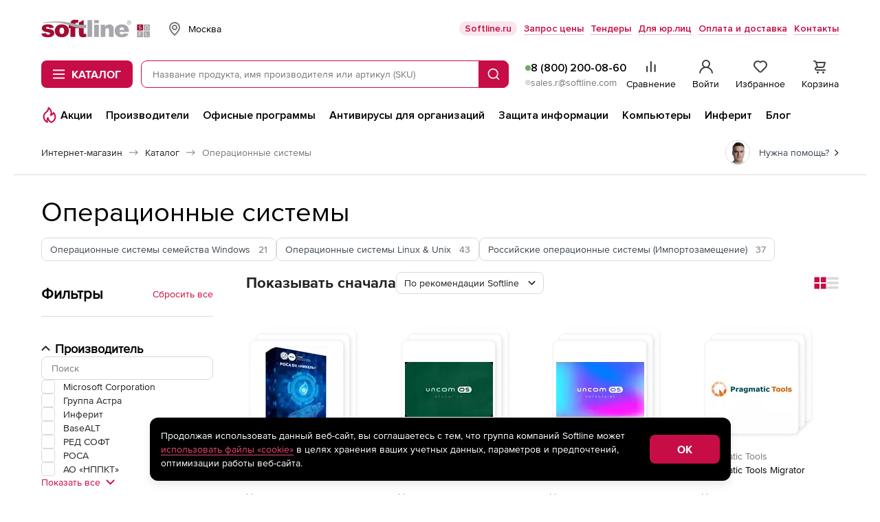

--- FILE ---
content_type: text/html; charset=UTF-8
request_url: https://store.softline.ru/operating-systems/?page=5
body_size: 67625
content:
<!DOCTYPE html>


<html xmlns:xlink="http://www.w3.org/1999/xlink" lang="ru" id="nojs" xml:lang="ru">

	<head itemscope itemtype="https://schema.org/WPHeader">
					<meta http-equiv="Content-Type" content="text/html; charset=utf-8" />
<meta name="viewport" content="width=device-width, maximum-scale=1, user-scalable=no" />
<meta name="robots" content="noyaca" />
<meta name="robots" content="noodp" />
<meta http-equiv="X-UA-Compatible" content="IE=edge" />
<meta name="SKYPE_TOOLBAR" content="SKYPE_TOOLBAR_PARSER_COMPATIBLE" />
<meta name="language" content="ru" />
<meta itemprop="description" name="description" content="Купите лицензионные операционные системы для ПК и ноутбуков в интернет-магазине Softline. Выгодные цены, специальные предложения, быстрая доставка." />
<meta name="keywords" content="" />
		
					<link rel="preload" href="/fonts/ProximaNova-Regular.woff2" type="font/woff2" as="font" crossorigin="anonymous" />
<link rel="preload" href="/fonts/ProximaNova-Bold.woff2" type="font/woff2" as="font" crossorigin="anonymous" />
<link rel="preload" href="//storesoftlineru.webim.ru/v/fonts/Roboto-Bold.ttf" type="font/ttf" as="font" crossorigin="anonymous" />
<link rel="preload" href="//storesoftlineru.webim.ru/v/fonts/Roboto.ttf" type="font/ttf" as="font" crossorigin="anonymous" />
<link rel="icon" href="/favicon/icon.svg" type="image/svg+xml" />
<link rel="apple-touch-icon" href="/favicon/apple-touch-icon-76-76.png" type="image/png" sizes="76x76" />
<link rel="apple-touch-icon" href="/favicon/apple-touch-icon-120-120.png" type="image/png" sizes="120x120" />
<link rel="apple-touch-icon" href="/favicon/apple-touch-icon-152-152.png" type="image/png" sizes="152x152" />
<link rel="apple-touch-icon" href="/favicon/apple-touch-icon-180-180.png" type="image/png" sizes="180x180" />
<link rel="apple-touch-icon" href="/favicon/apple-touch-icon-256-256.png" type="image/png" sizes="256x256" />
<link rel="profile" href="http://microformats.org/profile/hcard" />
<link rel="preconnect" href="//img.softline.com" crossorigin="anonymous" />
<link rel="preconnect" href="//yastatic.net" crossorigin="anonymous" />
<link rel="preconnect" href="//mc.yandex.ru" crossorigin="anonymous" />
<link rel="preconnect" href="//api.mindbox.ru" crossorigin="anonymous" />
<link rel="preconnect" href="//storesoftlineru.webim.ru" crossorigin="anonymous" />
<link rel="preconnect" href="//smartcaptcha.yandexcloud.net" crossorigin="anonymous" />
<link rel="manifest" href="/manifest.webmanifest" />
<link rel="canonical" href="https://store.softline.ru/operating-systems/" />
		
					<link rel="stylesheet" type="text/css" media="all" href="/styles/2025/styles.css?1768903474" />
<!--[if IE 7]><link rel="stylesheet" type="text/css" media="all" href="/styles/2020/css/templates_styles_ie.css?1761726294" /><![endif]-->
<link rel="stylesheet" type="text/css" media="all" href="/styles/2020/css/store/tippy_light.css?1761726294" />
<link rel="stylesheet" type="text/css" media="all" href="/styles/2020/css/lib/photoswipe.css?1761726294" />
		
					<title itemprop="headline">Операционные системы для ПК и ноутбуков: купить лицензии на ОС, цены в интернет-магазине Softline</title>
		
					<script id="js-front-config" type="text/javascript">window.temporaryFrontConfig = {
    "urls": {
        "add": "https:\/\/store.softline.ru\/basket\/add\/",
        "changeQuantity": "https:\/\/store.softline.ru\/basket\/changeQuantity\/",
        "delete": "https:\/\/store.softline.ru\/basket\/delete\/",
        "deleteDelayed": "https:\/\/store.softline.ru\/basket\/deleteDelayed\/",
        "addDelayed": "https:\/\/store.softline.ru\/basket\/addDelayed\/",
        "getDelayed": "https:\/\/store.softline.ru\/basket\/getDelayed\/",
        "getCart": "https:\/\/store.softline.ru\/basket\/getCart\/",
        "getProductByCartItemId": "https:\/\/store.softline.ru\/basket\/getProductByItem\/",
        "productList": "https:\/\/store.softline.ru\/category\/productList\/"
    },
    "request": {
        "urls": {
            "add": "https:\/\/store.softline.ru\/request\/add\/",
            "remove": "https:\/\/store.softline.ru\/request\/delete\/",
            "changeQuantity": "https:\/\/store.softline.ru\/request\/changeQuantity\/",
            "changeName": "https:\/\/store.softline.ru\/request\/changeName\/"
        }
    },
    "compare": {
        "urls": {
            "add": "https:\/\/store.softline.ru\/compare\/add\/",
            "remove": "https:\/\/store.softline.ru\/compare\/delete\/",
            "getCompare": "https:\/\/store.softline.ru\/compare\/items\/",
            "clear": "https:\/\/store.softline.ru\/compare\/clear\/",
            "getCompareShareLink": "https:\/\/store.softline.ru\/compare\/getShareCompareLink\/"
        }
    },
    "user": {
        "urls": {
            "login": "https:\/\/store.softline.ru\/user\/login\/?referrer=&back=https%3A%2F%2Fstore.softline.ru%2Foperating-systems%3Fpage%3D5",
            "logout": "https:\/\/store.softline.ru\/user\/logout\/?back=https%3A%2F%2Fstore.softline.ru%2Foperating-systems%3Fpage%3D5"
        },
        "email": null
    },
    "vendor": {
        "yandexSmartCaptcha": {
            "clientKey": "ysc1_57aOU5POhFLZU3Mdaj4O8lJh7bSpvC9J0QQjvH6B85d53e73"
        }
    },
    "load_skeletons": 0,
    "city_choser_used": null,
    "salesEmail": "sales.r@softline.com",
    "productListEntityId": 2052,
    "linkToEntity": "\/operating-systems\/",
    "nameEntity": "\u041e\u043f\u0435\u0440\u0430\u0446\u0438\u043e\u043d\u043d\u044b\u0435 \u0441\u0438\u0441\u0442\u0435\u043c\u044b",
    "contentPageId": null
}</script>		
									<script async type="text/javascript" src="/js/2020/lib/kick_sovetnik.min.js?v3"></script>
							<!-- Mindbox -->











    <script>
        mindbox = window.mindbox || function() { mindbox.queue.push(arguments); };
        mindbox.queue = mindbox.queue || [];
        mindbox('create', {
            endpointId: 'store-softline-website-loyalty'
        });
    </script>
    <script src="https://api.mindbox.ru/scripts/v1/tracker.js" async></script>




    <script>
        mindbox("async", {
            operation: "Website.ViewCategory",
            data: {
                                viewProductCategory: {
                    productCategory: {
                        ids: {
                            website: '2052'
                        }
                    }
                }
            }
        });
    </script>


<!-- Mindbox -->

							<script type="text/javascript" src="/js/2020/lib/counters/ecommerce/ga4Events.umd.min.js"></script>						</head>

	<body>
									<!-- Yandex.Metrika counter -->
<script type="text/javascript">
    (function(m,e,t,r,i,k,a){
        m[i]=m[i]||function(){(m[i].a=m[i].a||[]).push(arguments)};
        m[i].l=1*new Date();
        for (var j = 0; j < document.scripts.length; j++) {if (document.scripts[j].src === r) { return; }}
        k=e.createElement(t),a=e.getElementsByTagName(t)[0],k.async=1,k.src=r,a.parentNode.insertBefore(k,a)
    })(window, document,'script','https://mc.yandex.ru/metrika/tag.js', 'ym');

    ym(44242089, 'init', {webvisor:true, trackHash:true, clickmap:true, ecommerce:"dataLayer", accurateTrackBounce:true, trackLinks:true});
</script>
<noscript><div><img src="https://mc.yandex.ru/watch/44242089" style="position:absolute; left:-9999px;" alt="" /></div></noscript>
<!-- /Yandex.Metrika counter -->							<script src="https://yastatic.net/browser-updater/v1/script.js" charset="utf-8"></script><script>var yaBrowserUpdater = new ya.browserUpdater.init({"lang":"ru","browsers":{"yabrowser":"22.7.4","chrome":"103","ie":"11","opera":"89","safari":"15.2","fx":"103","iron":"35","flock":"Infinity","palemoon":"25","camino":"Infinity","maxthon":"4.5","seamonkey":"2.3"},"theme":"yellow"});</script>

							<!-- RuTarget -->
<script>
	(function (w, d, s, p) {
		var f = d.getElementsByTagName(s)[0], j = d.createElement(s);
		j.async = true;
		j.src = 'https://cdn.rutarget.ru/static/tag/tag.js';
		f.parentNode.insertBefore(j, f);
		w[p] = {rtgNoSync: false, rtgSyncFrame: true};
	})(window, document, 'script', '_rtgParams');
</script>
<script type="text/javascript">
	if (window.localStorage.getItem('rutarget_sync') !== "true") {
		var _rutarget = window._rutarget || [];
		_rutarget.push({'event': 'sync', 'partner': 'store.softline.ru', 'external_visitor_id': ''});
		window.localStorage.setItem('rutarget_sync', true);
	}
</script>

<script type="text/javascript" >
	var _rutarget = window._rutarget || [];
			_rutarget.push({'event': 'showCategory', 'categoryCode': '2052', 'categoryName': 'Операционные системы'});
	</script>

<!-- //RuTarget -->
							<!-- Top100 (Kraken) Counter -->
<script>
    (function (w, d, c) {
        (w[c] = w[c] || []).push(function() {
            var options = {
                project: 7748569,
            };
            try {
                w.top100Counter = new top100(options);
            } catch(e) { }
        });
        var n = d.getElementsByTagName("script")[0],
            s = d.createElement("script"),
            f = function () { n.parentNode.insertBefore(s, n); };
        s.type = "text/javascript";
        s.async = true;
        s.src =
            (d.location.protocol == "https:" ? "https:" : "http:") +
            "//st.top100.ru/top100/top100.js";

        if (w.opera == "[object Opera]") {
            d.addEventListener("DOMContentLoaded", f, false);
        } else { f(); }
    })(window, document, "_top100q");
</script>
<noscript>
	<img src="//counter.rambler.ru/top100.cnt?pid=7748569" alt="Топ-100" />
</noscript>
<!-- END Top100 (Kraken) Counter -->					
			<div class="b-box b-box_content_svg-definitions" id="svgDefinitions" data-version="1765357817">
	</div>
	<script async type="text/javascript" src="/js/2020/lib/svgDefinitions.js?v01"></script>

	<div class="b-page b-page_store">
		<header class="b-store-header">
    <div class="b-store-header__top">
        <div class="b-stripe__in">
            <div class="b-store-header__top-row">
				<a href="https://store.softline.ru/" class="b-store-header__logo is-desktop">
					<span class="visually-hidden">Softline</span>
					<img src="/images/svg/softline_logo.svg?2024" width="76" height="32" alt="Softline – программное обеспечение, оборудование, IT-консалтинг, лицензирование, обучение" title="Softline – программное обеспечение, оборудование, IT-консалтинг, лицензирование, обучение"class="b-store-header__logo-img">
				</a>
                <div class="b-geo-select b-store-header__geo-select">
                    <button class="b-button b-geo-select__city-btn js-delivery-cities-button js-header-regions">
	<svg width="24" height="24" class="b-geo-select__country-icon">
		<use xlink:href="#map-marker"></use>
	</svg>
	<span class="b-geo-select__city-current js-delivery-current-city-name" data-link="msk">Москва</span>
</button>


<form method="" action="" name="city-select" class="b-geo-select__dropdown js-city-dropdown js-delivery-cities-list js-header-regions">
	<div class="b-store-field b-geo-select__search">
		<input type="text" name="query" placeholder="Найти город" autocomplete="off" class="b-store-field__field b-geo-select__field js-search-city-input">
	</div>
	<span class="b-geo-select__not-found js-city-not-found" style="display: none;">Город не найден</span>
	<ul class="b-geo-select__list js-delivery-city-list">
		<li class="b-geo-select__item js-current-city">
			<label for="city-msk" class="b-geo-select__radio">
				<input type="radio" name="city" class="b-geo-select__radio-input visually-hidden" checked="checked" />
				<svg width="24" height="24" class="b-geo-select__checked-icon">
					<use xlink:href="#store-check"></use>
				</svg>
				<span class="b-geo-select__name">Москва</span>
			</label>
		</li>

					
			<li class="b-geo-select__item js-change-city" data-link="sankt-peterburg" data-availability_by_link="1">
				<label for="city-sankt-peterburg" class="b-geo-select__radio">
					<input type="radio" name="city" class="b-geo-select__radio-input visually-hidden"  />
					<svg width="24" height="24" class="b-geo-select__checked-icon">
						<use xlink:href="#store-check"></use>
					</svg>
					<span class="b-geo-select__name js-city-name">Санкт-Петербург</span>
				</label>

			</li>
					
			<li class="b-geo-select__item js-change-city" data-link="belgorod" data-availability_by_link="1">
				<label for="city-belgorod" class="b-geo-select__radio">
					<input type="radio" name="city" class="b-geo-select__radio-input visually-hidden"  />
					<svg width="24" height="24" class="b-geo-select__checked-icon">
						<use xlink:href="#store-check"></use>
					</svg>
					<span class="b-geo-select__name js-city-name">Белгород</span>
				</label>

			</li>
					
			<li class="b-geo-select__item js-change-city" data-link="vladivostok" data-availability_by_link="1">
				<label for="city-vladivostok" class="b-geo-select__radio">
					<input type="radio" name="city" class="b-geo-select__radio-input visually-hidden"  />
					<svg width="24" height="24" class="b-geo-select__checked-icon">
						<use xlink:href="#store-check"></use>
					</svg>
					<span class="b-geo-select__name js-city-name">Владивосток</span>
				</label>

			</li>
					
			<li class="b-geo-select__item js-change-city" data-link="volgograd" data-availability_by_link="1">
				<label for="city-volgograd" class="b-geo-select__radio">
					<input type="radio" name="city" class="b-geo-select__radio-input visually-hidden"  />
					<svg width="24" height="24" class="b-geo-select__checked-icon">
						<use xlink:href="#store-check"></use>
					</svg>
					<span class="b-geo-select__name js-city-name">Волгоград</span>
				</label>

			</li>
					
			<li class="b-geo-select__item js-change-city" data-link="voronezh" data-availability_by_link="1">
				<label for="city-voronezh" class="b-geo-select__radio">
					<input type="radio" name="city" class="b-geo-select__radio-input visually-hidden"  />
					<svg width="24" height="24" class="b-geo-select__checked-icon">
						<use xlink:href="#store-check"></use>
					</svg>
					<span class="b-geo-select__name js-city-name">Воронеж</span>
				</label>

			</li>
					
			<li class="b-geo-select__item js-change-city" data-link="ekaterinburg" data-availability_by_link="1">
				<label for="city-ekaterinburg" class="b-geo-select__radio">
					<input type="radio" name="city" class="b-geo-select__radio-input visually-hidden"  />
					<svg width="24" height="24" class="b-geo-select__checked-icon">
						<use xlink:href="#store-check"></use>
					</svg>
					<span class="b-geo-select__name js-city-name">Екатеринбург</span>
				</label>

			</li>
					
			<li class="b-geo-select__item js-change-city" data-link="izhevsk" data-availability_by_link="1">
				<label for="city-izhevsk" class="b-geo-select__radio">
					<input type="radio" name="city" class="b-geo-select__radio-input visually-hidden"  />
					<svg width="24" height="24" class="b-geo-select__checked-icon">
						<use xlink:href="#store-check"></use>
					</svg>
					<span class="b-geo-select__name js-city-name">Ижевск</span>
				</label>

			</li>
					
			<li class="b-geo-select__item js-change-city" data-link="irkutsk" data-availability_by_link="1">
				<label for="city-irkutsk" class="b-geo-select__radio">
					<input type="radio" name="city" class="b-geo-select__radio-input visually-hidden"  />
					<svg width="24" height="24" class="b-geo-select__checked-icon">
						<use xlink:href="#store-check"></use>
					</svg>
					<span class="b-geo-select__name js-city-name">Иркутск</span>
				</label>

			</li>
					
			<li class="b-geo-select__item js-change-city" data-link="kazan" data-availability_by_link="1">
				<label for="city-kazan" class="b-geo-select__radio">
					<input type="radio" name="city" class="b-geo-select__radio-input visually-hidden"  />
					<svg width="24" height="24" class="b-geo-select__checked-icon">
						<use xlink:href="#store-check"></use>
					</svg>
					<span class="b-geo-select__name js-city-name">Казань</span>
				</label>

			</li>
					
			<li class="b-geo-select__item js-change-city" data-link="kaliningrad" data-availability_by_link="1">
				<label for="city-kaliningrad" class="b-geo-select__radio">
					<input type="radio" name="city" class="b-geo-select__radio-input visually-hidden"  />
					<svg width="24" height="24" class="b-geo-select__checked-icon">
						<use xlink:href="#store-check"></use>
					</svg>
					<span class="b-geo-select__name js-city-name">Калининград</span>
				</label>

			</li>
					
			<li class="b-geo-select__item js-change-city" data-link="krasnodar" data-availability_by_link="1">
				<label for="city-krasnodar" class="b-geo-select__radio">
					<input type="radio" name="city" class="b-geo-select__radio-input visually-hidden"  />
					<svg width="24" height="24" class="b-geo-select__checked-icon">
						<use xlink:href="#store-check"></use>
					</svg>
					<span class="b-geo-select__name js-city-name">Краснодар</span>
				</label>

			</li>
					
			<li class="b-geo-select__item js-change-city" data-link="krasnoyarsk" data-availability_by_link="1">
				<label for="city-krasnoyarsk" class="b-geo-select__radio">
					<input type="radio" name="city" class="b-geo-select__radio-input visually-hidden"  />
					<svg width="24" height="24" class="b-geo-select__checked-icon">
						<use xlink:href="#store-check"></use>
					</svg>
					<span class="b-geo-select__name js-city-name">Красноярск</span>
				</label>

			</li>
					
			<li class="b-geo-select__item js-change-city" data-link="nizhniy-novgorod" data-availability_by_link="1">
				<label for="city-nizhniy-novgorod" class="b-geo-select__radio">
					<input type="radio" name="city" class="b-geo-select__radio-input visually-hidden"  />
					<svg width="24" height="24" class="b-geo-select__checked-icon">
						<use xlink:href="#store-check"></use>
					</svg>
					<span class="b-geo-select__name js-city-name">Нижний Новгород</span>
				</label>

			</li>
					
			<li class="b-geo-select__item js-change-city" data-link="novosibirsk" data-availability_by_link="1">
				<label for="city-novosibirsk" class="b-geo-select__radio">
					<input type="radio" name="city" class="b-geo-select__radio-input visually-hidden"  />
					<svg width="24" height="24" class="b-geo-select__checked-icon">
						<use xlink:href="#store-check"></use>
					</svg>
					<span class="b-geo-select__name js-city-name">Новосибирск</span>
				</label>

			</li>
					
			<li class="b-geo-select__item js-change-city" data-link="omsk" data-availability_by_link="1">
				<label for="city-omsk" class="b-geo-select__radio">
					<input type="radio" name="city" class="b-geo-select__radio-input visually-hidden"  />
					<svg width="24" height="24" class="b-geo-select__checked-icon">
						<use xlink:href="#store-check"></use>
					</svg>
					<span class="b-geo-select__name js-city-name">Омск</span>
				</label>

			</li>
					
			<li class="b-geo-select__item js-change-city" data-link="perm" data-availability_by_link="1">
				<label for="city-perm" class="b-geo-select__radio">
					<input type="radio" name="city" class="b-geo-select__radio-input visually-hidden"  />
					<svg width="24" height="24" class="b-geo-select__checked-icon">
						<use xlink:href="#store-check"></use>
					</svg>
					<span class="b-geo-select__name js-city-name">Пермь</span>
				</label>

			</li>
					
			<li class="b-geo-select__item js-change-city" data-link="rostov-na-donu" data-availability_by_link="1">
				<label for="city-rostov-na-donu" class="b-geo-select__radio">
					<input type="radio" name="city" class="b-geo-select__radio-input visually-hidden"  />
					<svg width="24" height="24" class="b-geo-select__checked-icon">
						<use xlink:href="#store-check"></use>
					</svg>
					<span class="b-geo-select__name js-city-name">Ростов-на-Дону</span>
				</label>

			</li>
					
			<li class="b-geo-select__item js-change-city" data-link="samara" data-availability_by_link="1">
				<label for="city-samara" class="b-geo-select__radio">
					<input type="radio" name="city" class="b-geo-select__radio-input visually-hidden"  />
					<svg width="24" height="24" class="b-geo-select__checked-icon">
						<use xlink:href="#store-check"></use>
					</svg>
					<span class="b-geo-select__name js-city-name">Самара</span>
				</label>

			</li>
					
			<li class="b-geo-select__item js-change-city" data-link="surgut" data-availability_by_link="0">
				<label for="city-surgut" class="b-geo-select__radio">
					<input type="radio" name="city" class="b-geo-select__radio-input visually-hidden"  />
					<svg width="24" height="24" class="b-geo-select__checked-icon">
						<use xlink:href="#store-check"></use>
					</svg>
					<span class="b-geo-select__name js-city-name">Сургут</span>
				</label>

			</li>
					
			<li class="b-geo-select__item js-change-city" data-link="tyumen" data-availability_by_link="1">
				<label for="city-tyumen" class="b-geo-select__radio">
					<input type="radio" name="city" class="b-geo-select__radio-input visually-hidden"  />
					<svg width="24" height="24" class="b-geo-select__checked-icon">
						<use xlink:href="#store-check"></use>
					</svg>
					<span class="b-geo-select__name js-city-name">Тюмень</span>
				</label>

			</li>
					
			<li class="b-geo-select__item js-change-city" data-link="ufa" data-availability_by_link="1">
				<label for="city-ufa" class="b-geo-select__radio">
					<input type="radio" name="city" class="b-geo-select__radio-input visually-hidden"  />
					<svg width="24" height="24" class="b-geo-select__checked-icon">
						<use xlink:href="#store-check"></use>
					</svg>
					<span class="b-geo-select__name js-city-name">Уфа</span>
				</label>

			</li>
					
			<li class="b-geo-select__item js-change-city" data-link="habarovsk" data-availability_by_link="1">
				<label for="city-habarovsk" class="b-geo-select__radio">
					<input type="radio" name="city" class="b-geo-select__radio-input visually-hidden"  />
					<svg width="24" height="24" class="b-geo-select__checked-icon">
						<use xlink:href="#store-check"></use>
					</svg>
					<span class="b-geo-select__name js-city-name">Хабаровск</span>
				</label>

			</li>
					
			<li class="b-geo-select__item js-change-city" data-link="chelyabinsk" data-availability_by_link="1">
				<label for="city-chelyabinsk" class="b-geo-select__radio">
					<input type="radio" name="city" class="b-geo-select__radio-input visually-hidden"  />
					<svg width="24" height="24" class="b-geo-select__checked-icon">
						<use xlink:href="#store-check"></use>
					</svg>
					<span class="b-geo-select__name js-city-name">Челябинск</span>
				</label>

			</li>
					
			<li class="b-geo-select__item js-change-city" data-link="yaroslavl" data-availability_by_link="1">
				<label for="city-yaroslavl" class="b-geo-select__radio">
					<input type="radio" name="city" class="b-geo-select__radio-input visually-hidden"  />
					<svg width="24" height="24" class="b-geo-select__checked-icon">
						<use xlink:href="#store-check"></use>
					</svg>
					<span class="b-geo-select__name js-city-name">Ярославль</span>
				</label>

			</li>
			</ul>
</form>
                </div>
                <ul class="b-store-header__navigation">
			<li class="b-store-header__nav-item">
			<a href="https://softline.ru/" class="b-store-header__nav-link 
				 b-store-header__nav-link_with-bg				"
				 target="_blank"				 rel="nofollow">
				Softline.ru
			</a>
		</li>
			<li class="b-store-header__nav-item">
			<a href="https://store.softline.ru/writeorder/" class="b-store-header__nav-link 
								 b-store-header__nav-link_underline"
								>
				Запрос цены
			</a>
		</li>
			<li class="b-store-header__nav-item">
			<a href="/tenders/" class="b-store-header__nav-link 
								 b-store-header__nav-link_underline"
								 rel="nofollow">
				Тендеры
			</a>
		</li>
			<li class="b-store-header__nav-item">
			<a href="/b2b/" class="b-store-header__nav-link 
								 b-store-header__nav-link_underline"
								>
				Для юр.лиц
			</a>
		</li>
			<li class="b-store-header__nav-item">
			<a href="/delivery_info/" class="b-store-header__nav-link 
								 b-store-header__nav-link_underline"
								 rel="nofollow">
				Оплата и доставка
			</a>
		</li>
			<li class="b-store-header__nav-item">
			<a href="/contacts/" class="b-store-header__nav-link 
								 b-store-header__nav-link_underline"
								 rel="nofollow">
				Контакты
			</a>
		</li>
	</ul>
            </div>
        </div>
    </div>
    <div class="b-store-header__middle">
        <div class="b-stripe__in">
            <div class="b-store-header__middle-row">
                <div class="b-store-header__middle-left">
                    <a href="https://store.softline.ru/" class="b-store-header__logo visible-on-scroll">
                        <span class="visually-hidden">Softline</span>
                        <img src="/images/svg/softline_logo.svg?2024" width="76" height="32" alt="Softline – программное обеспечение, оборудование, IT-консалтинг, лицензирование, обучение" title="Softline – программное обеспечение, оборудование, IT-консалтинг, лицензирование, обучение" class="b-store-header__logo-img hidden-xs">
                        <img src="/images/svg/softline-logo_xs.svg?2024-2" width="22" height="22" alt="Softline – программное обеспечение, оборудование, IT-консалтинг, лицензирование, обучение" title="Softline – программное обеспечение, оборудование, IT-консалтинг, лицензирование, обучение" class="b-store-header__logo-img visible-xs">
                    </a>
                    <div class="b-store-header__catalog-wrap">
	<button class="b-button b-button_brand b-store-header__catalog-btn js-catalog-btn">
		<svg width="18" height="14" class="b-store-header__menu-icon b-store-header__menu-icon_open">
			<use xlink:href="#store-burger"></use>
		</svg>
		<svg width="12" height="12" class="b-store-header__menu-icon b-store-header__menu-icon_close">
			<use xlink:href="#close"></use>
		</svg><span class="b-store-header__catalog-text">Каталог</span>
	</button>
	
	<div class="b-menu-catalog js-catalog b-store-header__catalog">
		<div class="b-menu-catalog__box js-view-wrapper">
			<div class="b-menu-catalog__row">
				<nav class="b-menu-catalog__main-nav">
					<ul class="b-menu-catalog__main-nav-list">
													<li class="b-menu-catalog__nav-item">
								<a href="#" data-catalog-trigger="0" class="b-menu-catalog__nav-link js-catalog-item is-active">
									<svg class="b-menu-catalog__icon b-menu-catalog__icon_catalog">
										<use xlink:href="#catalog__thumbs-up"></use>
									</svg>
									<span class="b-menu-catalog__nav-link-text">Популярное</span>
									<svg width="24" height="24" class="b-menu-catalog__icon b-menu-catalog__icon_next">
										<use xlink:href="#arrow-side"></use>
									</svg>
								</a>
							</li>
													<li class="b-menu-catalog__nav-item">
								<a href="#" data-catalog-trigger="1" class="b-menu-catalog__nav-link js-catalog-item">
									<svg class="b-menu-catalog__icon b-menu-catalog__icon_catalog">
										<use xlink:href="#catalog__browser"></use>
									</svg>
									<span class="b-menu-catalog__nav-link-text">Операционные системы и офисное ПО</span>
									<svg width="24" height="24" class="b-menu-catalog__icon b-menu-catalog__icon_next">
										<use xlink:href="#arrow-side"></use>
									</svg>
								</a>
							</li>
													<li class="b-menu-catalog__nav-item">
								<a href="#" data-catalog-trigger="2" class="b-menu-catalog__nav-link js-catalog-item">
									<svg class="b-menu-catalog__icon b-menu-catalog__icon_catalog">
										<use xlink:href="#catalog__shield"></use>
									</svg>
									<span class="b-menu-catalog__nav-link-text">Антивирусы и безопасность</span>
									<svg width="24" height="24" class="b-menu-catalog__icon b-menu-catalog__icon_next">
										<use xlink:href="#arrow-side"></use>
									</svg>
								</a>
							</li>
													<li class="b-menu-catalog__nav-item">
								<a href="#" data-catalog-trigger="3" class="b-menu-catalog__nav-link js-catalog-item">
									<svg class="b-menu-catalog__icon b-menu-catalog__icon_catalog">
										<use xlink:href="#catalog__globe"></use>
									</svg>
									<span class="b-menu-catalog__nav-link-text">САПР и ГИС</span>
									<svg width="24" height="24" class="b-menu-catalog__icon b-menu-catalog__icon_next">
										<use xlink:href="#arrow-side"></use>
									</svg>
								</a>
							</li>
													<li class="b-menu-catalog__nav-item">
								<a href="#" data-catalog-trigger="4" class="b-menu-catalog__nav-link js-catalog-item">
									<svg class="b-menu-catalog__icon b-menu-catalog__icon_catalog">
										<use xlink:href="#catalog__palette"></use>
									</svg>
									<span class="b-menu-catalog__nav-link-text">Графика, дизайн, мультимедиа</span>
									<svg width="24" height="24" class="b-menu-catalog__icon b-menu-catalog__icon_next">
										<use xlink:href="#arrow-side"></use>
									</svg>
								</a>
							</li>
													<li class="b-menu-catalog__nav-item">
								<a href="#" data-catalog-trigger="5" class="b-menu-catalog__nav-link js-catalog-item">
									<svg class="b-menu-catalog__icon b-menu-catalog__icon_catalog">
										<use xlink:href="#catalog__monitor"></use>
									</svg>
									<span class="b-menu-catalog__nav-link-text">Компьютеры, периферия, комплектующие</span>
									<svg width="24" height="24" class="b-menu-catalog__icon b-menu-catalog__icon_next">
										<use xlink:href="#arrow-side"></use>
									</svg>
								</a>
							</li>
													<li class="b-menu-catalog__nav-item">
								<a href="#" data-catalog-trigger="6" class="b-menu-catalog__nav-link js-catalog-item">
									<svg class="b-menu-catalog__icon b-menu-catalog__icon_catalog">
										<use xlink:href="#catalog__wifi-router"></use>
									</svg>
									<span class="b-menu-catalog__nav-link-text">Смартфоны, гаджеты, фото-, видео-, аудиотехника</span>
									<svg width="24" height="24" class="b-menu-catalog__icon b-menu-catalog__icon_next">
										<use xlink:href="#arrow-side"></use>
									</svg>
								</a>
							</li>
													<li class="b-menu-catalog__nav-item">
								<a href="#" data-catalog-trigger="7" class="b-menu-catalog__nav-link js-catalog-item">
									<svg class="b-menu-catalog__icon b-menu-catalog__icon_catalog">
										<use xlink:href="#catalog__bag"></use>
									</svg>
									<span class="b-menu-catalog__nav-link-text">Управление бизнесом и финансами</span>
									<svg width="24" height="24" class="b-menu-catalog__icon b-menu-catalog__icon_next">
										<use xlink:href="#arrow-side"></use>
									</svg>
								</a>
							</li>
													<li class="b-menu-catalog__nav-item">
								<a href="#" data-catalog-trigger="8" class="b-menu-catalog__nav-link js-catalog-item">
									<svg class="b-menu-catalog__icon b-menu-catalog__icon_catalog">
										<use xlink:href="#catalog__brackets"></use>
									</svg>
									<span class="b-menu-catalog__nav-link-text">Программирование и разработка</span>
									<svg width="24" height="24" class="b-menu-catalog__icon b-menu-catalog__icon_next">
										<use xlink:href="#arrow-side"></use>
									</svg>
								</a>
							</li>
													<li class="b-menu-catalog__nav-item">
								<a href="#" data-catalog-trigger="9" class="b-menu-catalog__nav-link js-catalog-item">
									<svg class="b-menu-catalog__icon b-menu-catalog__icon_catalog">
										<use xlink:href="#catalog__sync"></use>
									</svg>
									<span class="b-menu-catalog__nav-link-text">Импортозамещение</span>
									<svg width="24" height="24" class="b-menu-catalog__icon b-menu-catalog__icon_next">
										<use xlink:href="#arrow-side"></use>
									</svg>
								</a>
							</li>
													<li class="b-menu-catalog__nav-item">
								<a href="#" data-catalog-trigger="10" class="b-menu-catalog__nav-link js-catalog-item">
									<svg class="b-menu-catalog__icon b-menu-catalog__icon_catalog">
										<use xlink:href="#catalog__database"></use>
									</svg>
									<span class="b-menu-catalog__nav-link-text">Серверное и сетевое оборудование</span>
									<svg width="24" height="24" class="b-menu-catalog__icon b-menu-catalog__icon_next">
										<use xlink:href="#arrow-side"></use>
									</svg>
								</a>
							</li>
													<li class="b-menu-catalog__nav-item">
								<a href="#" data-catalog-trigger="11" class="b-menu-catalog__nav-link js-catalog-item">
									<svg class="b-menu-catalog__icon b-menu-catalog__icon_catalog">
										<use xlink:href="#catalog__graduation-cap"></use>
									</svg>
									<span class="b-menu-catalog__nav-link-text">Образование и развлечения</span>
									<svg width="24" height="24" class="b-menu-catalog__icon b-menu-catalog__icon_next">
										<use xlink:href="#arrow-side"></use>
									</svg>
								</a>
							</li>
													<li class="b-menu-catalog__nav-item">
								<a href="#" data-catalog-trigger="12" class="b-menu-catalog__nav-link js-catalog-item">
									<svg class="b-menu-catalog__icon b-menu-catalog__icon_catalog">
										<use xlink:href="#catalog__print"></use>
									</svg>
									<span class="b-menu-catalog__nav-link-text">Оргтехника и товары для офиса</span>
									<svg width="24" height="24" class="b-menu-catalog__icon b-menu-catalog__icon_next">
										<use xlink:href="#arrow-side"></use>
									</svg>
								</a>
							</li>
													<li class="b-menu-catalog__nav-item">
								<a href="#" data-catalog-trigger="13" class="b-menu-catalog__nav-link js-catalog-item">
									<svg class="b-menu-catalog__icon b-menu-catalog__icon_catalog">
										<use xlink:href="#catalog__computer"></use>
									</svg>
									<span class="b-menu-catalog__nav-link-text">Оборудование для бизнеса</span>
									<svg width="24" height="24" class="b-menu-catalog__icon b-menu-catalog__icon_next">
										<use xlink:href="#arrow-side"></use>
									</svg>
								</a>
							</li>
											</ul>
				</nav>
				
									
					<div data-catalog-section="0" class="b-menu-catalog__nav js-catalog-view is-active">
						<span class="b-menu-catalog__nav-heading hidden">Популярное</span>
						<nav class="b-menu-catalog__nav-wrap">
							<ul class="b-menu-catalog__nav-list">
																	<li class="b-menu-catalog__nav-item">
																					<span class="b-menu-catalog__nav-label">Операционные системы</span>
																				
										<ul class="b-menu-catalog__sub-list">
																							<li class="b-menu-catalog__sub-item">
													<a href="/astralinux/astra-linux-special-edition/" class="b-menu-catalog__sub-link">Astra Linux Special Edition</a>
												</li>
																							<li class="b-menu-catalog__sub-item">
													<a href="/microsoft/fqc-10572-380385/" class="b-menu-catalog__sub-link">Microsoft Windows 11 Professional</a>
												</li>
																							<li class="b-menu-catalog__sub-item">
													<a href="/microsoft/kw9-00664-380389/" class="b-menu-catalog__sub-link">Microsoft Windows 11 HOME</a>
												</li>
																							<li class="b-menu-catalog__sub-item">
													<a href="/redsoft/red-os-1/" class="b-menu-catalog__sub-link">Операционная система РЕД ОС</a>
												</li>
																							<li class="b-menu-catalog__sub-item">
													<a href="/redsoft/red-adm/" class="b-menu-catalog__sub-link">РЕД АДМ</a>
												</li>
																							<li class="b-menu-catalog__sub-item">
													<a href="/basealt/alt-rabochaya-stantsiya-10/" class="b-menu-catalog__sub-link">Альт Рабочая станция 10</a>
												</li>
																							<li class="b-menu-catalog__sub-item">
													<a href="/basealt/alt-server-10/" class="b-menu-catalog__sub-link">Альт Сервер 10</a>
												</li>
																					</ul>
									</li>
																	<li class="b-menu-catalog__nav-item">
																					<span class="b-menu-catalog__nav-label">Офисные программы</span>
																				
										<ul class="b-menu-catalog__sub-list">
																							<li class="b-menu-catalog__sub-item">
													<a href="/microsoft/qq2-00004-195982/" class="b-menu-catalog__sub-link">Microsoft 365 Персональный</a>
												</li>
																							<li class="b-menu-catalog__sub-item">
													<a href="/microsoft/6gq-00084-195981/" class="b-menu-catalog__sub-link">Microsoft 365 для семьи</a>
												</li>
																							<li class="b-menu-catalog__sub-item">
													<a href="/microsoft/ep2-06797-473568/" class="b-menu-catalog__sub-link">Microsoft Office для дома 2024</a>
												</li>
																							<li class="b-menu-catalog__sub-item">
													<a href="/microsoft/ep2-06605-473582/" class="b-menu-catalog__sub-link">Microsoft Office для дома и бизнеса 2024</a>
												</li>
																							<li class="b-menu-catalog__sub-item">
													<a href="/ncloudtech/moyofis-standartnyy-2/" class="b-menu-catalog__sub-link">МойОфис Стандартный 3</a>
												</li>
																					</ul>
									</li>
																	<li class="b-menu-catalog__nav-item">
																					<span class="b-menu-catalog__nav-label">Антивирусы и безопасность</span>
																				
										<ul class="b-menu-catalog__sub-list">
																							<li class="b-menu-catalog__sub-item">
													<a href="/kaspersky/" class="b-menu-catalog__sub-link">«Лаборатория Касперского»</a>
												</li>
																							<li class="b-menu-catalog__sub-item">
													<a href="/drweb/" class="b-menu-catalog__sub-link">Доктор Веб</a>
												</li>
																							<li class="b-menu-catalog__sub-item">
													<a href="/kripto-pro/" class="b-menu-catalog__sub-link">Крипто-Про</a>
												</li>
																							<li class="b-menu-catalog__sub-item">
													<a href="/kod-bezopasnosti/" class="b-menu-catalog__sub-link">Код безопасности</a>
												</li>
																							<li class="b-menu-catalog__sub-item">
													<a href="/positive-technologies/" class="b-menu-catalog__sub-link">Positive Technologies</a>
												</li>
																					</ul>
									</li>
																	<li class="b-menu-catalog__nav-item">
																					<span class="b-menu-catalog__nav-label">Электроника</span>
																				
										<ul class="b-menu-catalog__sub-list">
																							<li class="b-menu-catalog__sub-item">
													<a href="/apple/" class="b-menu-catalog__sub-link">Apple</a>
												</li>
																							<li class="b-menu-catalog__sub-item">
													<a href="/inferit/?filter%5Btype_product%5D%5B%5D=2" class="b-menu-catalog__sub-link">Inferit</a>
												</li>
																							<li class="b-menu-catalog__sub-item">
													<a href="/systeme-electric/" class="b-menu-catalog__sub-link">Systeme Electric (ранее APC)</a>
												</li>
																							<li class="b-menu-catalog__sub-item">
													<a href="/ippon/" class="b-menu-catalog__sub-link">Ippon</a>
												</li>
																							<li class="b-menu-catalog__sub-item">
													<a href="/asus/" class="b-menu-catalog__sub-link">Asus</a>
												</li>
																							<li class="b-menu-catalog__sub-item">
													<a href="/hp/" class="b-menu-catalog__sub-link">HP</a>
												</li>
																							<li class="b-menu-catalog__sub-item">
													<a href="/servers/" class="b-menu-catalog__sub-link">Серверы</a>
												</li>
																					</ul>
									</li>
																	<li class="b-menu-catalog__nav-item">
																					<span class="b-menu-catalog__nav-label">Работа с документами и удаленный доступ</span>
																				
										<ul class="b-menu-catalog__sub-list">
																							<li class="b-menu-catalog__sub-item">
													<a href="/contentai/" class="b-menu-catalog__sub-link">Content AI (ранее ABBYY)</a>
												</li>
																							<li class="b-menu-catalog__sub-item">
													<a href="/rarsoft/" class="b-menu-catalog__sub-link">RARSoft</a>
												</li>
																							<li class="b-menu-catalog__sub-item">
													<a href="/adobe/" class="b-menu-catalog__sub-link">Adobe</a>
												</li>
																							<li class="b-menu-catalog__sub-item">
													<a href="/wondershare/" class="b-menu-catalog__sub-link">Wondershare</a>
												</li>
																							<li class="b-menu-catalog__sub-item">
													<a href="/anydesk/anydesk/" class="b-menu-catalog__sub-link">Anydesk</a>
												</li>
																					</ul>
									</li>
																	<li class="b-menu-catalog__nav-item">
																					<span class="b-menu-catalog__nav-label">САПР</span>
																				
										<ul class="b-menu-catalog__sub-list">
																							<li class="b-menu-catalog__sub-item">
													<a href="/ascon/" class="b-menu-catalog__sub-link">Аскон</a>
												</li>
																							<li class="b-menu-catalog__sub-item">
													<a href="/nanosoft/" class="b-menu-catalog__sub-link">nanoCAD</a>
												</li>
																					</ul>
									</li>
															</ul>

													</nav>

																			<div class="b-brands-list b-menu-catalog__brands-list js-catalog-brands">
								<ul class="b-brands-list__list">
																			<li class="b-brands-list__item">
											<a href="/microsoft/" class="b-brands-list__link">
												<span class="visually-hidden">Microsoft Corporation</span>
												<picture>
													<source srcset="https://img.softline.com/mcf/338f44bdcc7f3b21a319a6e520b3035c/7e5385d3287d77e53c02/scale-dec-q_85-130x60.webp" type="image/webp">
													<img src="https://img.softline.com/mcf/130fd3359b4ad9fdff602ce14f7e0fc2/7e5385d3287d77e53c02/scale-dec-130x60.png" alt="Microsoft Corporation" title="Microsoft Corporation" loading="lazy" class="b-brands-list__image">
												</picture>
											</a>
										</li>
																			<li class="b-brands-list__item">
											<a href="/kaspersky/" class="b-brands-list__link">
												<span class="visually-hidden">«Лаборатория Касперского»</span>
												<picture>
													<source srcset="https://img.softline.com/mcf/1c9552c4953960e20da3452c91dbee6f/56d916618d49556d9502/scale-dec-q_85-130x60.webp" type="image/webp">
													<img src="https://img.softline.com/mcf/56bd205f8f468e07dbed3bf5a47e68bb/56d916618d49556d9502/scale-dec-130x60.png" alt="«Лаборатория Касперского»" title="«Лаборатория Касперского»" loading="lazy" class="b-brands-list__image">
												</picture>
											</a>
										</li>
																			<li class="b-brands-list__item">
											<a href="/apple/" class="b-brands-list__link">
												<span class="visually-hidden">Apple</span>
												<picture>
													<source srcset="https://img.softline.com/mcf/978c66decd79bf0e8fe09fa27aebe61f/9134065522f909134702/scale-dec-q_85-130x60.webp" type="image/webp">
													<img src="https://img.softline.com/mcf/6fb2e1feae466afd32d7ec6ec797ed5e/9134065522f909134702/scale-dec-130x60.png" alt="Apple" title="Apple" loading="lazy" class="b-brands-list__image">
												</picture>
											</a>
										</li>
																			<li class="b-brands-list__item">
											<a href="/kripto-pro/" class="b-brands-list__link">
												<span class="visually-hidden">КриптоПро</span>
												<picture>
													<source srcset="https://img.softline.com/mcf/0edf4afdccae8b908719cc6618cb2d2c/e44795d328809e447d02/scale-dec-q_85-130x60.webp" type="image/webp">
													<img src="https://img.softline.com/mcf/38dec2d1f210668a154b5fed9eee972d/e44795d328809e447d02/scale-dec-130x60.png" alt="КриптоПро" title="КриптоПро" loading="lazy" class="b-brands-list__image">
												</picture>
											</a>
										</li>
																			<li class="b-brands-list__item">
											<a href="/hp/" class="b-brands-list__link">
												<span class="visually-hidden">HP Inc.</span>
												<picture>
													<source srcset="https://img.softline.com/mcf/90604917a4bc7972e266a6ff49bd6b35/1d27d5ecd0e251d28002/scale-dec-q_85-130x60.webp" type="image/webp">
													<img src="https://img.softline.com/mcf/1668eddb307e34715f9f85cc5c28184d/1d27d5ecd0e251d28002/scale-dec-130x60.png" alt="HP Inc." title="HP Inc." loading="lazy" class="b-brands-list__image">
												</picture>
											</a>
										</li>
																			<li class="b-brands-list__item">
											<a href="/ascon/" class="b-brands-list__link">
												<span class="visually-hidden">АСКОН</span>
												<picture>
													<source srcset="https://img.softline.com/mcf/a910cf34204d8b7680c1f892d7cca4ab/6dfeb646f54446dff502/scale-dec-q_85-130x60.webp" type="image/webp">
													<img src="https://img.softline.com/mcf/bff9dae4d7446a0fb5b531c5d001972a/6dfeb646f54446dff502/scale-dec-130x60.png" alt="АСКОН" title="АСКОН" loading="lazy" class="b-brands-list__image">
												</picture>
											</a>
										</li>
																			<li class="b-brands-list__item">
											<a href="/samsung/" class="b-brands-list__link">
												<span class="visually-hidden">Samsung</span>
												<picture>
													<source srcset="https://img.softline.com/mcf/b5c1b9f49e16c232529ad98e8df207a5/aefcc61b8622daefd402/scale-dec-q_85-130x60.webp" type="image/webp">
													<img src="https://img.softline.com/mcf/8e02512a716fec61f052d0bfe93e85a2/aefcc61b8622daefd402/scale-dec-130x60.png" alt="Samsung" title="Samsung" loading="lazy" class="b-brands-list__image">
												</picture>
											</a>
										</li>
																	</ul>
							</div>
											</div>
									
					<div data-catalog-section="1" class="b-menu-catalog__nav js-catalog-view">
						<span class="b-menu-catalog__nav-heading hidden">Операционные системы и офисное ПО</span>
						<nav class="b-menu-catalog__nav-wrap">
							<ul class="b-menu-catalog__nav-list">
																	<li class="b-menu-catalog__nav-item">
																					<a href="/operating-systems/" class="b-menu-catalog__nav-label">Операционные системы</a>
																				
										<ul class="b-menu-catalog__sub-list">
																							<li class="b-menu-catalog__sub-item">
													<a href="/operating-systems/rossiyskie-operatsionnye-sistemy-importozameshchenie/" class="b-menu-catalog__sub-link">Российские операционные системы (Импортозамещение)</a>
												</li>
																							<li class="b-menu-catalog__sub-item">
													<a href="/operating-systems/os-windows/" class="b-menu-catalog__sub-link">Операционные системы семейства Windows</a>
												</li>
																							<li class="b-menu-catalog__sub-item">
													<a href="/operating-systems/os-linux-unix/" class="b-menu-catalog__sub-link">Операционные системы Linux &amp; Unix</a>
												</li>
																					</ul>
									</li>
																	<li class="b-menu-catalog__nav-item">
																					<a href="/ofisnie-programmi/" class="b-menu-catalog__nav-label">Офисные программы</a>
																				
										<ul class="b-menu-catalog__sub-list">
																							<li class="b-menu-catalog__sub-item">
													<a href="/ofisnie-programmi/rossiyskie-ofisnoe-po-importozameshchenie/" class="b-menu-catalog__sub-link">Российское офисное ПО (Импортозамещение)</a>
												</li>
																							<li class="b-menu-catalog__sub-item">
													<a href="/ofisnie-programmi/ms-office/" class="b-menu-catalog__sub-link">Офисные пакеты Microsoft Office</a>
												</li>
																							<li class="b-menu-catalog__sub-item">
													<a href="/ofisnie-programmi/utiliti-dlya-excel/" class="b-menu-catalog__sub-link">Утилиты для Excel</a>
												</li>
																							<li class="b-menu-catalog__sub-item">
													<a href="/ofisnie-programmi/drugoe-ofisnoe-po/" class="b-menu-catalog__sub-link">Другое офисное ПО</a>
												</li>
																					</ul>
									</li>
																	<li class="b-menu-catalog__nav-item">
																					<a href="/text/" class="b-menu-catalog__nav-label">Программы для работы с документами</a>
																				
										<ul class="b-menu-catalog__sub-list">
																							<li class="b-menu-catalog__sub-item">
													<a href="/delovie-programmi/rabota-s-dokumentami/" class="b-menu-catalog__sub-link">Программное обеспечение для работы с документами</a>
												</li>
																							<li class="b-menu-catalog__sub-item">
													<a href="/text/tekstovie-redaktori/" class="b-menu-catalog__sub-link">Текстовые редакторы</a>
												</li>
																							<li class="b-menu-catalog__sub-item">
													<a href="/text/raspoznavanie-teksta-i-rechi/" class="b-menu-catalog__sub-link">Программы для распознавания текста и речи</a>
												</li>
																							<li class="b-menu-catalog__sub-item">
													<a href="/text/text-perevodchiki/" class="b-menu-catalog__sub-link">Переводчики</a>
												</li>
																							<li class="b-menu-catalog__sub-item">
													<a href="/text/text-konverteri/" class="b-menu-catalog__sub-link">Текстовые конвертеры</a>
												</li>
																							<li class="b-menu-catalog__sub-item">
													<a href="/text/text-slovari/" class="b-menu-catalog__sub-link">Словари</a>
												</li>
																					</ul>
									</li>
																	<li class="b-menu-catalog__nav-item">
																					<a href="/remote-access/" class="b-menu-catalog__nav-label">Программы для удаленного доступа</a>
																				
										<ul class="b-menu-catalog__sub-list">
																							<li class="b-menu-catalog__sub-item">
													<a href="/remote-access/drugie-resheniya-udalennogo-dostupa/" class="b-menu-catalog__sub-link">Решения для удаленного доступа</a>
												</li>
																							<li class="b-menu-catalog__sub-item">
													<a href="/remote-access/rossiyskie-resheniya-udalennogo-dostupa-importozameshchenie/" class="b-menu-catalog__sub-link">Российские решения удаленного доступа (Импортозамещение)</a>
												</li>
																					</ul>
									</li>
																	<li class="b-menu-catalog__nav-item">
																					<a href="/diski-i-fayli/" class="b-menu-catalog__nav-label">Программное обеспечение для работы с файлами и дисками</a>
																				
										<ul class="b-menu-catalog__sub-list">
																							<li class="b-menu-catalog__sub-item">
													<a href="/diski-i-fayli/arhivatori/" class="b-menu-catalog__sub-link">Архиваторы</a>
												</li>
																							<li class="b-menu-catalog__sub-item">
													<a href="/diski-i-fayli/rezervnoe-kopirovanie/" class="b-menu-catalog__sub-link">Программное обеспечение для резервного копирования</a>
												</li>
																							<li class="b-menu-catalog__sub-item">
													<a href="/diski-i-fayli/vosstanovlenie-dannih/" class="b-menu-catalog__sub-link">Программное обеспечение для восстановления данных</a>
												</li>
																							<li class="b-menu-catalog__sub-item">
													<a href="/diski-i-fayli/faylovie-menedjeri/" class="b-menu-catalog__sub-link">Файловые менеджеры</a>
												</li>
																							<li class="b-menu-catalog__sub-item">
													<a href="/diski-i-fayli/diski-i-fayli-drugie-utiliti/" class="b-menu-catalog__sub-link">Другие утилиты</a>
												</li>
																					</ul>
									</li>
															</ul>

													</nav>

																			<div class="b-brands-list b-menu-catalog__brands-list js-catalog-brands">
								<ul class="b-brands-list__list">
																			<li class="b-brands-list__item">
											<a href="/microsoft/" class="b-brands-list__link">
												<span class="visually-hidden">Microsoft Corporation</span>
												<picture>
													<source srcset="https://img.softline.com/mcf/338f44bdcc7f3b21a319a6e520b3035c/7e5385d3287d77e53c02/scale-dec-q_85-130x60.webp" type="image/webp">
													<img src="https://img.softline.com/mcf/130fd3359b4ad9fdff602ce14f7e0fc2/7e5385d3287d77e53c02/scale-dec-130x60.png" alt="Microsoft Corporation" title="Microsoft Corporation" loading="lazy" class="b-brands-list__image">
												</picture>
											</a>
										</li>
																			<li class="b-brands-list__item">
											<a href="/rarsoft/" class="b-brands-list__link">
												<span class="visually-hidden">RARSoft</span>
												<picture>
													<source srcset="https://img.softline.com/mcf/c23fe39387ef14bec629048dc7b43415/a58a85d328812a58ab02/scale-dec-q_85-130x60.webp" type="image/webp">
													<img src="https://img.softline.com/mcf/00a70e890a75ecbff0cb92178561fad7/a58a85d328812a58ab02/scale-dec-130x60.png" alt="RARSoft" title="RARSoft" loading="lazy" class="b-brands-list__image">
												</picture>
											</a>
										</li>
																			<li class="b-brands-list__item">
											<a href="/contentai/" class="b-brands-list__link">
												<span class="visually-hidden">Content AI (ООО «Контент ИИ», ранее ABBYY Россия)</span>
												<picture>
													<source srcset="https://img.softline.com/mcf/b7e6138fd7cf1567409e68ed48925856/4b2c062a075354b2ca01/scale-dec-q_85-130x60.webp" type="image/webp">
													<img src="https://img.softline.com/mcf/733cdb215ef4a4b8c7513f59adca15cd/4b2c062a075354b2ca01/scale-dec-130x60.jpg" alt="Content AI (ООО «Контент ИИ», ранее ABBYY Россия)" title="Content AI (ООО «Контент ИИ», ранее ABBYY Россия)" loading="lazy" class="b-brands-list__image">
												</picture>
											</a>
										</li>
																			<li class="b-brands-list__item">
											<a href="/anydesk/" class="b-brands-list__link">
												<span class="visually-hidden">AnyDesk</span>
												<picture>
													<source srcset="https://img.softline.com/mcf/b43acd44fe9f33a5d590ee04f60ac7e0/dd06665300c98dd06e01/scale-dec-q_85-130x60.webp" type="image/webp">
													<img src="https://img.softline.com/mcf/6a00abfc43a873dec6ba9d121e0c9d57/dd06665300c98dd06e01/scale-dec-130x60.jpg" alt="AnyDesk" title="AnyDesk" loading="lazy" class="b-brands-list__image">
												</picture>
											</a>
										</li>
																			<li class="b-brands-list__item">
											<a href="/astralinux/" class="b-brands-list__link">
												<span class="visually-hidden">Группа Астра</span>
												<picture>
													<source srcset="https://img.softline.com/mcf/d04db4dd6bfc9971b8c875f52fabe61d/d197e65719fa4d198202/scale-dec-q_85-130x60.webp" type="image/webp">
													<img src="https://img.softline.com/mcf/a257bebe76ba6d71fc1b332b52b8ea6a/d197e65719fa4d198202/scale-dec-130x60.png" alt="Группа Астра" title="Группа Астра" loading="lazy" class="b-brands-list__image">
												</picture>
											</a>
										</li>
																			<li class="b-brands-list__item">
											<a href="/novcommtech/" class="b-brands-list__link">
												<span class="visually-hidden">АО «Р7»</span>
												<picture>
													<source srcset="https://img.softline.com/mcf/596178409d23680e20325259304b5897/8bb095df78c618bb1002/scale-dec-q_85-130x60.webp" type="image/webp">
													<img src="https://img.softline.com/mcf/fb8a63c0b337f48ae172cd1c8f855700/8bb095df78c618bb1002/scale-dec-130x60.png" alt="АО «Р7»" title="АО «Р7»" loading="lazy" class="b-brands-list__image">
												</picture>
											</a>
										</li>
																	</ul>
							</div>
											</div>
									
					<div data-catalog-section="2" class="b-menu-catalog__nav js-catalog-view b-menu-catalog__nav_banner">
						<span class="b-menu-catalog__nav-heading hidden">Антивирусы и безопасность</span>
						<nav class="b-menu-catalog__nav-wrap">
							<ul class="b-menu-catalog__nav-list">
																	<li class="b-menu-catalog__nav-item">
																					<a href="/antivirusi-bezopasnost/" class="b-menu-catalog__nav-label">Антивирусы и безопасность</a>
																				
										<ul class="b-menu-catalog__sub-list">
																							<li class="b-menu-catalog__sub-item">
													<a href="/antivirusi-bezopasnost/antivirusi-organizatsii/" class="b-menu-catalog__sub-link">Антивирусы для организаций</a>
												</li>
																							<li class="b-menu-catalog__sub-item">
													<a href="/antivirusi-bezopasnost/antivirusi/" class="b-menu-catalog__sub-link">Антивирусы для дома</a>
												</li>
																							<li class="b-menu-catalog__sub-item">
													<a href="/antivirusi-bezopasnost/kontrol-dostupa/" class="b-menu-catalog__sub-link">Программное обеспечение для контроля доступа</a>
												</li>
																							<li class="b-menu-catalog__sub-item">
													<a href="/antivirusi-bezopasnost/kontrol-personala/" class="b-menu-catalog__sub-link">Программное обеспечение для контроля персонала</a>
												</li>
																							<li class="b-menu-catalog__sub-item">
													<a href="/antivirusi-bezopasnost/zashchita-informatsii-dlya-smartfonov/" class="b-menu-catalog__sub-link">Защита информации для смартфонов</a>
												</li>
																							<li class="b-menu-catalog__sub-item">
													<a href="/antivirusi-bezopasnost/bezopasnost-zaschita-informatsii/" class="b-menu-catalog__sub-link">Программы для защиты информации</a>
												</li>
																					</ul>
									</li>
																	<li class="b-menu-catalog__nav-item">
																					<a href="/antivirusi-bezopasnost/security-internet-i-set/" class="b-menu-catalog__nav-label">Интернет и Сеть</a>
																				
										<ul class="b-menu-catalog__sub-list">
																							<li class="b-menu-catalog__sub-item">
													<a href="/antivirusi-bezopasnost/ssl-sertifikati/" class="b-menu-catalog__sub-link">SSL сертификаты</a>
												</li>
																							<li class="b-menu-catalog__sub-item">
													<a href="/antivirusi-bezopasnost/mezhsetevye-ekrany/" class="b-menu-catalog__sub-link">Межсетевые экраны</a>
												</li>
																							<li class="b-menu-catalog__sub-item">
													<a href="/antivirusi-bezopasnost/drugie-programmi/" class="b-menu-catalog__sub-link">Другие программы</a>
												</li>
																					</ul>
									</li>
															</ul>

															<div class="b-menu-catalog__banner">
									<a href="/kaspersky/?filter%5Bcategory%5D%5B0%5D=650" class="b-menu-catalog__banner-link">
										<span class="visually-hidden">Касперский – Антивирусы для организаций</span>
										<img src="/images/catalog_menu_banners/kaspersky.jpg" alt="Касперский – Антивирусы для организаций" title="Касперский – Антивирусы для организаций" loading="lazy" class="b-menu-catalog__banner-image">
									</a>
								</div>
													</nav>

																			<div class="b-brands-list b-menu-catalog__brands-list js-catalog-brands">
								<ul class="b-brands-list__list">
																			<li class="b-brands-list__item">
											<a href="/kaspersky/" class="b-brands-list__link">
												<span class="visually-hidden">«Лаборатория Касперского»</span>
												<picture>
													<source srcset="https://img.softline.com/mcf/1c9552c4953960e20da3452c91dbee6f/56d916618d49556d9502/scale-dec-q_85-130x60.webp" type="image/webp">
													<img src="https://img.softline.com/mcf/56bd205f8f468e07dbed3bf5a47e68bb/56d916618d49556d9502/scale-dec-130x60.png" alt="«Лаборатория Касперского»" title="«Лаборатория Касперского»" loading="lazy" class="b-brands-list__image">
												</picture>
											</a>
										</li>
																			<li class="b-brands-list__item">
											<a href="/kripto-pro/" class="b-brands-list__link">
												<span class="visually-hidden">КриптоПро</span>
												<picture>
													<source srcset="https://img.softline.com/mcf/0edf4afdccae8b908719cc6618cb2d2c/e44795d328809e447d02/scale-dec-q_85-130x60.webp" type="image/webp">
													<img src="https://img.softline.com/mcf/38dec2d1f210668a154b5fed9eee972d/e44795d328809e447d02/scale-dec-130x60.png" alt="КриптоПро" title="КриптоПро" loading="lazy" class="b-brands-list__image">
												</picture>
											</a>
										</li>
																			<li class="b-brands-list__item">
											<a href="/drweb/" class="b-brands-list__link">
												<span class="visually-hidden">Доктор Веб</span>
												<picture>
													<source srcset="https://img.softline.com/mcf/186e1b891bcdeeed56d2191e719b5cdf/0e5de664ef10d0e5e202/scale-dec-q_85-130x60.webp" type="image/webp">
													<img src="https://img.softline.com/mcf/5c64d4621467f86a80cb24569e381c59/0e5de664ef10d0e5e202/scale-dec-130x60.png" alt="Доктор Веб" title="Доктор Веб" loading="lazy" class="b-brands-list__image">
												</picture>
											</a>
										</li>
																			<li class="b-brands-list__item">
											<a href="/pro32/" class="b-brands-list__link">
												<span class="visually-hidden">PRO32</span>
												<picture>
													<source srcset="https://img.softline.com/mcf/2bfbcb39f9fb63813a6c2d1a707207fe/a47a0631ae716a47aa02/scale-dec-q_85-130x60.webp" type="image/webp">
													<img src="https://img.softline.com/mcf/af6e8c28e6b9afda493b9a7d9da0fb6b/a47a0631ae716a47aa02/scale-dec-130x60.png" alt="PRO32" title="PRO32" loading="lazy" class="b-brands-list__image">
												</picture>
											</a>
										</li>
																			<li class="b-brands-list__item">
											<a href="/kod-bezopasnosti/" class="b-brands-list__link">
												<span class="visually-hidden">Код безопасности</span>
												<picture>
													<source srcset="https://img.softline.com/mcf/d6ed8b3cd42e9103afc725de87973e64/87bef650ab1e587bf802/scale-dec-q_85-130x60.webp" type="image/webp">
													<img src="https://img.softline.com/mcf/c699221cace7bf42cca53e8a51e7ddf5/87bef650ab1e587bf802/scale-dec-130x60.png" alt="Код безопасности" title="Код безопасности" loading="lazy" class="b-brands-list__image">
												</picture>
											</a>
										</li>
																			<li class="b-brands-list__item">
											<a href="/positive-technologies/" class="b-brands-list__link">
												<span class="visually-hidden">Positive Technologies</span>
												<picture>
													<source srcset="/images/content/store/positive.png" type="image/webp">
													<img src="/images/content/store/positive.png" alt="Positive Technologies" title="Positive Technologies" loading="lazy" class="b-brands-list__image">
												</picture>
											</a>
										</li>
																	</ul>
							</div>
											</div>
									
					<div data-catalog-section="3" class="b-menu-catalog__nav js-catalog-view">
						<span class="b-menu-catalog__nav-heading hidden">САПР и ГИС</span>
						<nav class="b-menu-catalog__nav-wrap">
							<ul class="b-menu-catalog__nav-list">
																	<li class="b-menu-catalog__nav-item">
																					<span class="b-menu-catalog__nav-label">САПР</span>
																				
										<ul class="b-menu-catalog__sub-list">
																							<li class="b-menu-catalog__sub-item">
													<a href="/sapr/bazovie-produkti/" class="b-menu-catalog__sub-link">Базовые продукты</a>
												</li>
																							<li class="b-menu-catalog__sub-item">
													<a href="/sapr/stroitelstvo/" class="b-menu-catalog__sub-link">Строительство</a>
												</li>
																							<li class="b-menu-catalog__sub-item">
													<a href="/sapr/mashinostroenie/" class="b-menu-catalog__sub-link">Машиностроение</a>
												</li>
																							<li class="b-menu-catalog__sub-item">
													<a href="/sapr/dizayn-vizualizatsiya-i-animatsiya/" class="b-menu-catalog__sub-link">Дизайн, визуализация и анимация</a>
												</li>
																							<li class="b-menu-catalog__sub-item">
													<a href="/sapr/infrastruktura-iziskaniya-genplan-transport/" class="b-menu-catalog__sub-link">Инфраструктура: изыскания, генплан, транспорт</a>
												</li>
																							<li class="b-menu-catalog__sub-item">
													<a href="/sapr/arhitektura/" class="b-menu-catalog__sub-link">Архитектура</a>
												</li>
																							<li class="b-menu-catalog__sub-item">
													<a href="/sapr/dokumentooborot/" class="b-menu-catalog__sub-link">Документооборот</a>
												</li>
																							<li class="b-menu-catalog__sub-item">
													<a href="/sapr/gibridnie-graficheskie-redaktori-i-vektorizatori/" class="b-menu-catalog__sub-link">Редакторы и векторизаторы</a>
												</li>
																							<li class="b-menu-catalog__sub-item">
													<a href="/sapr/injenerniy-soft/" class="b-menu-catalog__sub-link">Инженерные калькуляторы</a>
												</li>
																							<li class="b-menu-catalog__sub-item">
													<a href="/sapr/mebelnoe-proizvodstvo/" class="b-menu-catalog__sub-link">Мебельное производство</a>
												</li>
																							<li class="b-menu-catalog__sub-item">
													<a href="/sapr/pojarnaya-bezopasnost/" class="b-menu-catalog__sub-link">Пожарная безопасность</a>
												</li>
																							<li class="b-menu-catalog__sub-item">
													<a href="/sapr/science-software/" class="b-menu-catalog__sub-link">Расчетные системы и Научное программное обеспечение</a>
												</li>
																					</ul>
									</li>
																	<li class="b-menu-catalog__nav-item">
																					<a href="/3d-oborudovanie/" class="b-menu-catalog__nav-label">3D Оборудование</a>
																				
										<ul class="b-menu-catalog__sub-list">
																							<li class="b-menu-catalog__sub-item">
													<a href="/3d-oborudovanie/3d-manipuljatory/" class="b-menu-catalog__sub-link">3D Манипуляторы</a>
												</li>
																							<li class="b-menu-catalog__sub-item">
													<a href="/3d-oborudovanie/3d-printers/" class="b-menu-catalog__sub-link">3D Принтеры</a>
												</li>
																							<li class="b-menu-catalog__sub-item">
													<a href="/3d-oborudovanie/3d-accessories/" class="b-menu-catalog__sub-link">3D Расходники и комплектующие</a>
												</li>
																							<li class="b-menu-catalog__sub-item">
													<a href="/3d-oborudovanie/3d-scanners/" class="b-menu-catalog__sub-link">3D Сканеры</a>
												</li>
																					</ul>
									</li>
																	<li class="b-menu-catalog__nav-item">
																					<span class="b-menu-catalog__nav-label">ГИС</span>
																				
										<ul class="b-menu-catalog__sub-list">
																							<li class="b-menu-catalog__sub-item">
													<a href="/sapr/geoinformatsionnie-sistemi/" class="b-menu-catalog__sub-link">Геоинформационные системы (ГИС)</a>
												</li>
																							<li class="b-menu-catalog__sub-item">
													<a href="/sapr/kadastr-i-gradostroitelstvo/" class="b-menu-catalog__sub-link">Кадастр и градостроительство</a>
												</li>
																							<li class="b-menu-catalog__sub-item">
													<a href="/sapr/kartografiya-fotogrammetriya/" class="b-menu-catalog__sub-link">Картография, фотограмметрия</a>
												</li>
																							<li class="b-menu-catalog__sub-item">
													<a href="/karti-navigatsiya-puteshestviya/karti/" class="b-menu-catalog__sub-link">Карты и сервисы</a>
												</li>
																							<li class="b-menu-catalog__sub-item">
													<a href="/karti-navigatsiya-puteshestviya/redaktori-kart/" class="b-menu-catalog__sub-link">Редакторы карт</a>
												</li>
																							<li class="b-menu-catalog__sub-item">
													<a href="/sapr/selskoe-khozyaystvo/" class="b-menu-catalog__sub-link">Сельское хозяйство</a>
												</li>
																					</ul>
									</li>
															</ul>

													</nav>

																			<div class="b-brands-list b-menu-catalog__brands-list js-catalog-brands">
								<ul class="b-brands-list__list">
																			<li class="b-brands-list__item">
											<a href="/ascon/" class="b-brands-list__link">
												<span class="visually-hidden">АСКОН</span>
												<picture>
													<source srcset="https://img.softline.com/mcf/a910cf34204d8b7680c1f892d7cca4ab/6dfeb646f54446dff502/scale-dec-q_85-130x60.webp" type="image/webp">
													<img src="https://img.softline.com/mcf/bff9dae4d7446a0fb5b531c5d001972a/6dfeb646f54446dff502/scale-dec-130x60.png" alt="АСКОН" title="АСКОН" loading="lazy" class="b-brands-list__image">
												</picture>
											</a>
										</li>
																			<li class="b-brands-list__item">
											<a href="/zwsoft/" class="b-brands-list__link">
												<span class="visually-hidden">ZWSOFT</span>
												<picture>
													<source srcset="https://img.softline.com/mcf/84538891c00320a726fd7d6319588ce5/b40b86299c750b40c002/scale-dec-q_85-130x60.webp" type="image/webp">
													<img src="https://img.softline.com/mcf/a3266103c5ffeda9d550e3dc45853a18/b40b86299c750b40c002/scale-dec-130x60.png" alt="ZWSOFT" title="ZWSOFT" loading="lazy" class="b-brands-list__image">
												</picture>
											</a>
										</li>
																			<li class="b-brands-list__item">
											<a href="/nanosoft/" class="b-brands-list__link">
												<span class="visually-hidden">Нанософт Разработка</span>
												<picture>
													<source srcset="https://img.softline.com/mcf/49b8aaf9a08dda1b5b21cf71fb02a812/5f69d62a9be5e5f6a402/scale-dec-q_85-130x60.webp" type="image/webp">
													<img src="https://img.softline.com/mcf/34af6463eca497d63f9f9d5df6de1bd8/5f69d62a9be5e5f6a402/scale-dec-130x60.png" alt="Нанософт Разработка" title="Нанософт Разработка" loading="lazy" class="b-brands-list__image">
												</picture>
											</a>
										</li>
																			<li class="b-brands-list__item">
											<a href="/3dconnexion/" class="b-brands-list__link">
												<span class="visually-hidden">3DCONNEXION</span>
												<picture>
													<source srcset="https://img.softline.com/mcf/5c9f303ce65c86bbcf32fa57c40d3cf6/8ff2c5d3289438ff3301/scale-dec-q_85-130x60.webp" type="image/webp">
													<img src="https://img.softline.com/mcf/47fb0e3a988e6214abdb41db59f2de04/8ff2c5d3289438ff3301/scale-dec-130x60.jpg" alt="3DCONNEXION" title="3DCONNEXION" loading="lazy" class="b-brands-list__image">
												</picture>
											</a>
										</li>
																			<li class="b-brands-list__item">
											<a href="/creality/" class="b-brands-list__link">
												<span class="visually-hidden">Creality</span>
												<picture>
													<source srcset="https://img.softline.com/mcf/11544fe8f59ff8eb17f93fc1d595d682/ecc8463526b8becc8d01/scale-dec-q_85-130x60.webp" type="image/webp">
													<img src="https://img.softline.com/mcf/c689507b9b146ae5b515cc19c1c8164c/ecc8463526b8becc8d01/scale-dec-130x60.jpg" alt="Creality" title="Creality" loading="lazy" class="b-brands-list__image">
												</picture>
											</a>
										</li>
																	</ul>
							</div>
											</div>
									
					<div data-catalog-section="4" class="b-menu-catalog__nav js-catalog-view">
						<span class="b-menu-catalog__nav-heading hidden">Графика, дизайн, мультимедиа</span>
						<nav class="b-menu-catalog__nav-wrap">
							<ul class="b-menu-catalog__nav-list">
																	<li class="b-menu-catalog__nav-item">
																					<a href="/grafika-i-dizayn/" class="b-menu-catalog__nav-label">Графика и дизайн</a>
																				
										<ul class="b-menu-catalog__sub-list">
																							<li class="b-menu-catalog__sub-item">
													<a href="/grafika-i-dizayn/grafika-i-disayn-graficheskie-redaktori/" class="b-menu-catalog__sub-link">Графические редакторы</a>
												</li>
																							<li class="b-menu-catalog__sub-item">
													<a href="/grafika-i-dizayn/tsifrovoe-foto/" class="b-menu-catalog__sub-link">Цифровое фото</a>
												</li>
																							<li class="b-menu-catalog__sub-item">
													<a href="/grafika-i-dizayn/3d-grafika/" class="b-menu-catalog__sub-link">3D графика</a>
												</li>
																							<li class="b-menu-catalog__sub-item">
													<a href="/grafika-i-dizayn/izdatelskie-sistemi/" class="b-menu-catalog__sub-link">Издательские системы</a>
												</li>
																							<li class="b-menu-catalog__sub-item">
													<a href="/grafika-i-dizayn/shemi-i-diagrammi/" class="b-menu-catalog__sub-link">Схемы и диаграммы</a>
												</li>
																							<li class="b-menu-catalog__sub-item">
													<a href="/grafika-i-dizayn/interfeysi/" class="b-menu-catalog__sub-link">Веб-дизайн</a>
												</li>
																							<li class="b-menu-catalog__sub-item">
													<a href="/grafika-i-dizayn/projection-design/" class="b-menu-catalog__sub-link">Проекционный дизайн</a>
												</li>
																							<li class="b-menu-catalog__sub-item">
													<a href="/grafika-i-dizayn/grafika-i-dizayn-drugie-utiliti/" class="b-menu-catalog__sub-link">Другие графические утилиты</a>
												</li>
																					</ul>
									</li>
																	<li class="b-menu-catalog__nav-item">
																					<span class="b-menu-catalog__nav-label">Графическое оборудование</span>
																				
										<ul class="b-menu-catalog__sub-list">
																							<li class="b-menu-catalog__sub-item">
													<a href="/3d-oborudovanie/3d-manipuljatory/" class="b-menu-catalog__sub-link">3D Манипуляторы</a>
												</li>
																							<li class="b-menu-catalog__sub-item">
													<a href="/3d-oborudovanie/3d-printers/" class="b-menu-catalog__sub-link">3D Принтеры</a>
												</li>
																					</ul>
									</li>
																	<li class="b-menu-catalog__nav-item">
																					<a href="/multimedia/" class="b-menu-catalog__nav-label">Мультимедиа</a>
																				
										<ul class="b-menu-catalog__sub-list">
																							<li class="b-menu-catalog__sub-item">
													<a href="/multimedia/videoredaktori/" class="b-menu-catalog__sub-link">Видеоредакторы</a>
												</li>
																							<li class="b-menu-catalog__sub-item">
													<a href="/multimedia/konverteri-i-kodirovschiki/" class="b-menu-catalog__sub-link">Конвертеры и кодировщики</a>
												</li>
																							<li class="b-menu-catalog__sub-item">
													<a href="/multimedia/audioredaktori/" class="b-menu-catalog__sub-link">Аудиоредакторы</a>
												</li>
																							<li class="b-menu-catalog__sub-item">
													<a href="/multimedia/zapis-cd-i-dvd/" class="b-menu-catalog__sub-link">Программы для записи CD и DVD</a>
												</li>
																							<li class="b-menu-catalog__sub-item">
													<a href="/multimedia/pleyeri/" class="b-menu-catalog__sub-link">Плееры</a>
												</li>
																							<li class="b-menu-catalog__sub-item">
													<a href="/multimedia/utiliti/" class="b-menu-catalog__sub-link">Утилиты</a>
												</li>
																					</ul>
									</li>
															</ul>

													</nav>

																			<div class="b-brands-list b-menu-catalog__brands-list js-catalog-brands">
								<ul class="b-brands-list__list">
																			<li class="b-brands-list__item">
											<a href="/adobe/" class="b-brands-list__link">
												<span class="visually-hidden">Adobe Systems</span>
												<picture>
													<source srcset="https://img.softline.com/mcf/26c1c33d079b9e04f0ca7980edae7bef/120ee5f59c68c120f302/scale-dec-q_85-130x60.webp" type="image/webp">
													<img src="https://img.softline.com/mcf/d8ea599ddc49aa37b8b6beda8a731f89/120ee5f59c68c120f302/scale-dec-130x60.png" alt="Adobe Systems" title="Adobe Systems" loading="lazy" class="b-brands-list__image">
												</picture>
											</a>
										</li>
																			<li class="b-brands-list__item">
											<a href="/akvis-1/" class="b-brands-list__link">
												<span class="visually-hidden">«АКВИС»</span>
												<picture>
													<source srcset="https://img.softline.com/mcf/600a221e4a8b72864c9e5d7abcf95800/363025d3289e03630701/scale-dec-q_85-130x60.webp" type="image/webp">
													<img src="https://img.softline.com/mcf/12e138b01fcda8d41118abca088d6ddb/363025d3289e03630701/scale-dec-130x60.jpg" alt="«АКВИС»" title="«АКВИС»" loading="lazy" class="b-brands-list__image">
												</picture>
											</a>
										</li>
																			<li class="b-brands-list__item">
											<a href="/movavi/" class="b-brands-list__link">
												<span class="visually-hidden">MOVAVI</span>
												<picture>
													<source srcset="https://img.softline.com/mcf/78713901541e3bf3bf278081c57d5b00/c298c611de7c7c299302/scale-dec-q_85-130x60.webp" type="image/webp">
													<img src="https://img.softline.com/mcf/bbf15ca160448a2abc10ba184ebdffee/c298c611de7c7c299302/scale-dec-130x60.png" alt="MOVAVI" title="MOVAVI" loading="lazy" class="b-brands-list__image">
												</picture>
											</a>
										</li>
																			<li class="b-brands-list__item">
											<a href="/wondershare/" class="b-brands-list__link">
												<span class="visually-hidden">Wondershare</span>
												<picture>
													<source srcset="https://img.softline.com/mcf/f1c78e4af5ee50d3f4a262c763bb4315/1f08a622f66181f09602/scale-dec-q_85-130x60.webp" type="image/webp">
													<img src="https://img.softline.com/mcf/bb20f35d0ee1d77cd018059d5bd8d27a/1f08a622f66181f09602/scale-dec-130x60.png" alt="Wondershare" title="Wondershare" loading="lazy" class="b-brands-list__image">
												</picture>
											</a>
										</li>
																			<li class="b-brands-list__item">
											<a href="/inmagine/" class="b-brands-list__link">
												<span class="visually-hidden">Inmagine</span>
												<picture>
													<source srcset="https://img.softline.com/mcf/c0bd164238910dcf537e48f50b9dd8b5/503636075d4475036b02/scale-dec-q_85-130x60.webp" type="image/webp">
													<img src="https://img.softline.com/mcf/50c7eb2a3598a3d3b83b4fa09948e4fc/503636075d4475036b02/scale-dec-130x60.png" alt="Inmagine" title="Inmagine" loading="lazy" class="b-brands-list__image">
												</picture>
											</a>
										</li>
																			<li class="b-brands-list__item">
											<a href="/wacom/" class="b-brands-list__link">
												<span class="visually-hidden">Wacom</span>
												<picture>
													<source srcset="https://img.softline.com/mcf/ce15da27c4811212f29dc710a00d7e14/51a215d32895d51a2602/scale-dec-q_85-130x60.webp" type="image/webp">
													<img src="https://img.softline.com/mcf/a4286137ec8806d9ba3cf262f3a753fe/51a215d32895d51a2602/scale-dec-130x60.png" alt="Wacom" title="Wacom" loading="lazy" class="b-brands-list__image">
												</picture>
											</a>
										</li>
																	</ul>
							</div>
											</div>
									
					<div data-catalog-section="5" class="b-menu-catalog__nav js-catalog-view">
						<span class="b-menu-catalog__nav-heading hidden">Компьютеры, периферия, комплектующие</span>
						<nav class="b-menu-catalog__nav-wrap">
							<ul class="b-menu-catalog__nav-list">
																	<li class="b-menu-catalog__nav-item">
																					<a href="/computers/" class="b-menu-catalog__nav-label">Компьютеры и ноутбуки</a>
																				
										<ul class="b-menu-catalog__sub-list">
																							<li class="b-menu-catalog__sub-item">
													<a href="/computers/notebook/" class="b-menu-catalog__sub-link">Ноутбуки</a>
												</li>
																							<li class="b-menu-catalog__sub-item">
													<a href="/computers/all-in-ones/" class="b-menu-catalog__sub-link">Моноблоки</a>
												</li>
																							<li class="b-menu-catalog__sub-item">
													<a href="/computers/desktop/" class="b-menu-catalog__sub-link">Десктопы</a>
												</li>
																							<li class="b-menu-catalog__sub-item">
													<a href="/computers/nettop/" class="b-menu-catalog__sub-link">МиниПК</a>
												</li>
																					</ul>
									</li>
																	<li class="b-menu-catalog__nav-item">
																					<a href="/accessories_comp/" class="b-menu-catalog__nav-label">Аксессуары к компьютерной технике</a>
																				
										<ul class="b-menu-catalog__sub-list">
																							<li class="b-menu-catalog__sub-item">
													<a href="/accessories_comp/docking/" class="b-menu-catalog__sub-link">Док-станции для ноутбуков</a>
												</li>
																							<li class="b-menu-catalog__sub-item">
													<a href="/accessories_comp/bags_for_notes/" class="b-menu-catalog__sub-link">Сумки и чехлы для ноутбуков</a>
												</li>
																							<li class="b-menu-catalog__sub-item">
													<a href="/accessories_comp/usb-hub/" class="b-menu-catalog__sub-link">USB-концентраторы</a>
												</li>
																							<li class="b-menu-catalog__sub-item">
													<a href="/accessories_comp/istochniki-pitaniya-dlya-noutbukov/" class="b-menu-catalog__sub-link">Источники питания для ноутбуков</a>
												</li>
																							<li class="b-menu-catalog__sub-item">
													<a href="/accessories_comp/prochee/" class="b-menu-catalog__sub-link">Прочие аксессуары</a>
												</li>
																					</ul>
									</li>
																	<li class="b-menu-catalog__nav-item">
																					<a href="/peripherals/" class="b-menu-catalog__nav-label">Периферийные устройства</a>
																				
										<ul class="b-menu-catalog__sub-list">
																							<li class="b-menu-catalog__sub-item">
													<a href="/gadgets/headphones/" class="b-menu-catalog__sub-link">Гарнитуры</a>
												</li>
																							<li class="b-menu-catalog__sub-item">
													<a href="/peripherals/keyboards/" class="b-menu-catalog__sub-link">Клавиатуры, мыши, комплекты</a>
												</li>
																							<li class="b-menu-catalog__sub-item">
													<a href="/peripherals/displays/" class="b-menu-catalog__sub-link">Мониторы</a>
												</li>
																							<li class="b-menu-catalog__sub-item">
													<a href="/gadgets/webcam/" class="b-menu-catalog__sub-link">Вебкамеры</a>
												</li>
																							<li class="b-menu-catalog__sub-item">
													<a href="/portable-memory/" class="b-menu-catalog__sub-link">Портативные носители информации</a>
												</li>
																							<li class="b-menu-catalog__sub-item">
													<a href="/peripherals/ups/" class="b-menu-catalog__sub-link">ИБП</a>
												</li>
																							<li class="b-menu-catalog__sub-item">
													<a href="/peripherals/ups_battery_pack/" class="b-menu-catalog__sub-link">Сменные батареи для ИБП</a>
												</li>
																							<li class="b-menu-catalog__sub-item">
													<a href="/peripherals/silovye-moduli-dlya-ibp/" class="b-menu-catalog__sub-link">Силовые модули для ИБП</a>
												</li>
																							<li class="b-menu-catalog__sub-item">
													<a href="/peripherals/accessoires-pour-ups/" class="b-menu-catalog__sub-link">Аксессуары для ИБП</a>
												</li>
																							<li class="b-menu-catalog__sub-item">
													<a href="/peripherals/voltage_regulator/" class="b-menu-catalog__sub-link">Сетевые фильтры и стабилизаторы</a>
												</li>
																					</ul>
									</li>
																	<li class="b-menu-catalog__nav-item">
																					<a href="/parts/" class="b-menu-catalog__nav-label">Комплектующие</a>
																				
										<ul class="b-menu-catalog__sub-list">
																							<li class="b-menu-catalog__sub-item">
													<a href="/parts/motherboard/" class="b-menu-catalog__sub-link">Материнские платы</a>
												</li>
																							<li class="b-menu-catalog__sub-item">
													<a href="/parts/cpu/" class="b-menu-catalog__sub-link">Процессоры</a>
												</li>
																							<li class="b-menu-catalog__sub-item">
													<a href="/parts/chassis/" class="b-menu-catalog__sub-link">Корпуса</a>
												</li>
																							<li class="b-menu-catalog__sub-item">
													<a href="/parts/psu/" class="b-menu-catalog__sub-link">Блоки питания</a>
												</li>
																							<li class="b-menu-catalog__sub-item">
													<a href="/parts/videocards/" class="b-menu-catalog__sub-link">Видеокарты</a>
												</li>
																							<li class="b-menu-catalog__sub-item">
													<a href="/parts/coolers/" class="b-menu-catalog__sub-link">Системы охлаждения</a>
												</li>
																							<li class="b-menu-catalog__sub-item">
													<a href="/parts/cables/" class="b-menu-catalog__sub-link">Кабели, переходники, разъемы</a>
												</li>
																					</ul>
									</li>
															</ul>

													</nav>

																			<div class="b-brands-list b-menu-catalog__brands-list js-catalog-brands">
								<ul class="b-brands-list__list">
																			<li class="b-brands-list__item">
											<a href="/hp/" class="b-brands-list__link">
												<span class="visually-hidden">HP Inc.</span>
												<picture>
													<source srcset="https://img.softline.com/mcf/90604917a4bc7972e266a6ff49bd6b35/1d27d5ecd0e251d28002/scale-dec-q_85-130x60.webp" type="image/webp">
													<img src="https://img.softline.com/mcf/1668eddb307e34715f9f85cc5c28184d/1d27d5ecd0e251d28002/scale-dec-130x60.png" alt="HP Inc." title="HP Inc." loading="lazy" class="b-brands-list__image">
												</picture>
											</a>
										</li>
																			<li class="b-brands-list__item">
											<a href="/logitech/" class="b-brands-list__link">
												<span class="visually-hidden">Logitech</span>
												<picture>
													<source srcset="https://img.softline.com/mcf/43e4158e2099dd4698479021b349bb2b/2c1575ec27dbb2c15c02/scale-dec-q_85-130x60.webp" type="image/webp">
													<img src="https://img.softline.com/mcf/620c83a408e2234ff436c0f1b3b6c05c/2c1575ec27dbb2c15c02/scale-dec-130x60.png" alt="Logitech" title="Logitech" loading="lazy" class="b-brands-list__image">
												</picture>
											</a>
										</li>
																			<li class="b-brands-list__item">
											<a href="/msi/" class="b-brands-list__link">
												<span class="visually-hidden">MSI</span>
												<picture>
													<source srcset="https://img.softline.com/mcf/b2a624e0c7ede29ed02e7147f83d321f/3e6595d3289523e65d02/scale-dec-q_85-130x60.webp" type="image/webp">
													<img src="https://img.softline.com/mcf/56f46b668279a0ab763c62ddd424a0e5/3e6595d3289523e65d02/scale-dec-130x60.png" alt="MSI" title="MSI" loading="lazy" class="b-brands-list__image">
												</picture>
											</a>
										</li>
																			<li class="b-brands-list__item">
											<a href="/gigabyte/" class="b-brands-list__link">
												<span class="visually-hidden">Gigabyte</span>
												<picture>
													<source srcset="https://img.softline.com/mcf/fd39a90fc45b0a83993b1fcf65132170/033a95d328937033ab02/scale-dec-q_85-130x60.webp" type="image/webp">
													<img src="https://img.softline.com/mcf/66622b9a781aad8fc9ac3afabcbffd6a/033a95d328937033ab02/scale-dec-130x60.png" alt="Gigabyte" title="Gigabyte" loading="lazy" class="b-brands-list__image">
												</picture>
											</a>
										</li>
																			<li class="b-brands-list__item">
											<a href="/ippon/" class="b-brands-list__link">
												<span class="visually-hidden">Ippon</span>
												<picture>
													<source srcset="https://img.softline.com/mcf/b4bc949d3336b42bc2d76dccb828c33f/627a15d32893d627a502/scale-dec-q_85-130x60.webp" type="image/webp">
													<img src="https://img.softline.com/mcf/e99b88d4c01ea3ff16baccc08337e412/627a15d32893d627a502/scale-dec-130x60.png" alt="Ippon" title="Ippon" loading="lazy" class="b-brands-list__image">
												</picture>
											</a>
										</li>
																			<li class="b-brands-list__item">
											<a href="/seagate/" class="b-brands-list__link">
												<span class="visually-hidden">SEAGATE</span>
												<picture>
													<source srcset="https://img.softline.com/mcf/34eef0c93dbf194fc40912487160fc6f/3125d5d32893a3126201/scale-dec-q_85-130x60.webp" type="image/webp">
													<img src="https://img.softline.com/mcf/ad4d4f73967b78f7bf2de9bc19a58275/3125d5d32893a3126201/scale-dec-130x60.jpg" alt="SEAGATE" title="SEAGATE" loading="lazy" class="b-brands-list__image">
												</picture>
											</a>
										</li>
																			<li class="b-brands-list__item">
											<a href="/lenovo/" class="b-brands-list__link">
												<span class="visually-hidden">LENOVO</span>
												<picture>
													<source srcset="https://img.softline.com/mcf/6dad1457f754dacc1924fab15e78cd40/25b5565b394a925b5902/scale-dec-q_85-130x60.webp" type="image/webp">
													<img src="https://img.softline.com/mcf/5f31b75c3dd36d0f1444610038fa16a0/25b5565b394a925b5902/scale-dec-130x60.png" alt="LENOVO" title="LENOVO" loading="lazy" class="b-brands-list__image">
												</picture>
											</a>
										</li>
																	</ul>
							</div>
											</div>
									
					<div data-catalog-section="6" class="b-menu-catalog__nav js-catalog-view b-menu-catalog__nav_banner">
						<span class="b-menu-catalog__nav-heading hidden">Смартфоны, гаджеты, фото-, видео-, аудиотехника</span>
						<nav class="b-menu-catalog__nav-wrap">
							<ul class="b-menu-catalog__nav-list">
																	<li class="b-menu-catalog__nav-item">
																					<a href="/gadgets/" class="b-menu-catalog__nav-label">Смартфоны и аксессуары</a>
																				
										<ul class="b-menu-catalog__sub-list">
																							<li class="b-menu-catalog__sub-item">
													<a href="/gadgets/smartphones/" class="b-menu-catalog__sub-link">Смартфоны</a>
												</li>
																					</ul>
									</li>
																	<li class="b-menu-catalog__nav-item">
																					<a href="/photo-video/" class="b-menu-catalog__nav-label">Фото-, видео-, аудиотехника</a>
																				
										<ul class="b-menu-catalog__sub-list">
																							<li class="b-menu-catalog__sub-item">
													<a href="/gadgets/headphones/" class="b-menu-catalog__sub-link">Наушники и микрофоны</a>
												</li>
																					</ul>
									</li>
																	<li class="b-menu-catalog__nav-item">
																					<a href="/photo-video/" class="b-menu-catalog__nav-label">Портативные устройства</a>
																				
										<ul class="b-menu-catalog__sub-list">
																							<li class="b-menu-catalog__sub-item">
													<a href="/portable/tablets/" class="b-menu-catalog__sub-link">Планшеты</a>
												</li>
																					</ul>
									</li>
																	<li class="b-menu-catalog__nav-item">
																					<span class="b-menu-catalog__nav-label">Прочие гаджеты</span>
																				
										<ul class="b-menu-catalog__sub-list">
																							<li class="b-menu-catalog__sub-item">
													<a href="/sport-and-action/smartclock/" class="b-menu-catalog__sub-link">Умные часы</a>
												</li>
																							<li class="b-menu-catalog__sub-item">
													<a href="/gadgets/ochki-virtualnoy-realnosti/" class="b-menu-catalog__sub-link">Очки виртуальной реальности</a>
												</li>
																							<li class="b-menu-catalog__sub-item">
													<a href="/avtodor/" class="b-menu-catalog__sub-link">Транспондеры</a>
												</li>
																					</ul>
									</li>
															</ul>

															<div class="b-menu-catalog__banner">
									<a href="/gadgets/smartphones/?filter%5Bvendor%5D%5B0%5D=1321" class="b-menu-catalog__banner-link">
										<span class="visually-hidden">iPhone – Ваш лучший помощник в управлении бизнесом</span>
										<img src="/images/catalog_menu_banners/iphone.jpg" alt="iPhone – Ваш лучший помощник в управлении бизнесом" title="iPhone – Ваш лучший помощник в управлении бизнесом" loading="lazy" class="b-menu-catalog__banner-image">
									</a>
								</div>
													</nav>

																			<div class="b-brands-list b-menu-catalog__brands-list js-catalog-brands">
								<ul class="b-brands-list__list">
																			<li class="b-brands-list__item">
											<a href="/apple/" class="b-brands-list__link">
												<span class="visually-hidden">Apple</span>
												<picture>
													<source srcset="https://img.softline.com/mcf/978c66decd79bf0e8fe09fa27aebe61f/9134065522f909134702/scale-dec-q_85-130x60.webp" type="image/webp">
													<img src="https://img.softline.com/mcf/6fb2e1feae466afd32d7ec6ec797ed5e/9134065522f909134702/scale-dec-130x60.png" alt="Apple" title="Apple" loading="lazy" class="b-brands-list__image">
												</picture>
											</a>
										</li>
																			<li class="b-brands-list__item">
											<a href="/samsung/" class="b-brands-list__link">
												<span class="visually-hidden">Samsung</span>
												<picture>
													<source srcset="https://img.softline.com/mcf/b5c1b9f49e16c232529ad98e8df207a5/aefcc61b8622daefd402/scale-dec-q_85-130x60.webp" type="image/webp">
													<img src="https://img.softline.com/mcf/8e02512a716fec61f052d0bfe93e85a2/aefcc61b8622daefd402/scale-dec-130x60.png" alt="Samsung" title="Samsung" loading="lazy" class="b-brands-list__image">
												</picture>
											</a>
										</li>
																			<li class="b-brands-list__item">
											<a href="/huawei/" class="b-brands-list__link">
												<span class="visually-hidden">HUAWEI</span>
												<picture>
													<source srcset="https://img.softline.com/mcf/44702d7f87c91945b4bf23ca18a065b8/c1e9e5d328944c1ea302/scale-dec-q_85-130x60.webp" type="image/webp">
													<img src="https://img.softline.com/mcf/1ac124880f7a45dd9dd2adcb55299cff/c1e9e5d328944c1ea302/scale-dec-130x60.png" alt="HUAWEI" title="HUAWEI" loading="lazy" class="b-brands-list__image">
												</picture>
											</a>
										</li>
																			<li class="b-brands-list__item">
											<a href="/hiper/" class="b-brands-list__link">
												<span class="visually-hidden">HIPER</span>
												<picture>
													<source srcset="https://img.softline.com/mcf/32fff367ed248523f40b68fdd90cd2d6/bd8525d328979bd85602/scale-dec-q_85-130x60.webp" type="image/webp">
													<img src="https://img.softline.com/mcf/909ede19b814eb94df44d568207acc88/bd8525d328979bd85602/scale-dec-130x60.png" alt="HIPER" title="HIPER" loading="lazy" class="b-brands-list__image">
												</picture>
											</a>
										</li>
																			<li class="b-brands-list__item">
											<a href="/avtodor/" class="b-brands-list__link">
												<span class="visually-hidden">Автодор</span>
												<picture>
													<source srcset="https://img.softline.com/mcf/fb8d08f924b059a5a7ef2a43a7da5b18/6e21461780ddf6e21c02/scale-dec-q_85-130x60.webp" type="image/webp">
													<img src="https://img.softline.com/mcf/38101d39b274fce289502ddbbdc3a8f4/6e21461780ddf6e21c02/scale-dec-130x60.png" alt="Автодор" title="Автодор" loading="lazy" class="b-brands-list__image">
												</picture>
											</a>
										</li>
																			<li class="b-brands-list__item">
											<a href="/realme/" class="b-brands-list__link">
												<span class="visually-hidden">realme</span>
												<picture>
													<source srcset="https://img.softline.com/mcf/a97dc34c4e4567a833ead81c1f16aceb/3abcc5e1704983abd102/scale-dec-q_85-130x60.webp" type="image/webp">
													<img src="https://img.softline.com/mcf/c164fcca39b3428a5c4ca0aae5dd4da6/3abcc5e1704983abd102/scale-dec-130x60.png" alt="realme" title="realme" loading="lazy" class="b-brands-list__image">
												</picture>
											</a>
										</li>
																	</ul>
							</div>
											</div>
									
					<div data-catalog-section="7" class="b-menu-catalog__nav js-catalog-view">
						<span class="b-menu-catalog__nav-heading hidden">Управление бизнесом и финансами</span>
						<nav class="b-menu-catalog__nav-wrap">
							<ul class="b-menu-catalog__nav-list">
																	<li class="b-menu-catalog__nav-item">
																					<a href="/delovie-programmi/" class="b-menu-catalog__nav-label">Управление бизнесом, CRM/ERP</a>
																				
										<ul class="b-menu-catalog__sub-list">
																							<li class="b-menu-catalog__sub-item">
													<a href="/delovie-programmi/vedenie-del/" class="b-menu-catalog__sub-link">Программное обеспечение для ведения дел</a>
												</li>
																							<li class="b-menu-catalog__sub-item">
													<a href="/delovie-programmi/sistemi-avtomatizatsii/" class="b-menu-catalog__sub-link">Системы автоматизации</a>
												</li>
																							<li class="b-menu-catalog__sub-item">
													<a href="/delovie-programmi/upravlenie-biznesom/" class="b-menu-catalog__sub-link">Программное обеспечение для управления бизнесом</a>
												</li>
																							<li class="b-menu-catalog__sub-item">
													<a href="/delovie-programmi/crm-erp-sistemi/" class="b-menu-catalog__sub-link">CRM/ERP-системы</a>
												</li>
																							<li class="b-menu-catalog__sub-item">
													<a href="/delovie-programmi/biznes-plan/" class="b-menu-catalog__sub-link">Программы для бизнес-планирования</a>
												</li>
																							<li class="b-menu-catalog__sub-item">
													<a href="/delovie-programmi/organayzeri/" class="b-menu-catalog__sub-link">Программы органайзеры</a>
												</li>
																							<li class="b-menu-catalog__sub-item">
													<a href="/delovie-programmi/uchet-kompyuterov/" class="b-menu-catalog__sub-link">Программное обеспечение для учета компьютеров</a>
												</li>
																							<li class="b-menu-catalog__sub-item">
													<a href="/delovie-programmi/esmcsp-sistemy/" class="b-menu-catalog__sub-link">ESM/CSP-системы</a>
												</li>
																					</ul>
									</li>
																	<li class="b-menu-catalog__nav-item">
																					<span class="b-menu-catalog__nav-label">Бухгалтерия. Склад. Кадры</span>
																				
										<ul class="b-menu-catalog__sub-list">
																							<li class="b-menu-catalog__sub-item">
													<a href="/buhgalteriya-sklad-kadry/buhgalteriya/" class="b-menu-catalog__sub-link">Программное обеспечение для бухгалтерии</a>
												</li>
																							<li class="b-menu-catalog__sub-item">
													<a href="/buhgalteriya-sklad-kadry/torgovlya/" class="b-menu-catalog__sub-link">Программное обеспечение для торговли</a>
												</li>
																							<li class="b-menu-catalog__sub-item">
													<a href="/buhgalteriya-sklad-kadry/skladskie-programmi/" class="b-menu-catalog__sub-link">Складские программы</a>
												</li>
																							<li class="b-menu-catalog__sub-item">
													<a href="/buhgalteriya-sklad-kadry/finansi/" class="b-menu-catalog__sub-link">Финансовое программное обеспечение</a>
												</li>
																							<li class="b-menu-catalog__sub-item">
													<a href="/buhgalteriya-sklad-kadry/kadroviy-uchet/" class="b-menu-catalog__sub-link">Программы для кадрового учета</a>
												</li>
																					</ul>
									</li>
																	<li class="b-menu-catalog__nav-item">
																					<span class="b-menu-catalog__nav-label">Облачные решения</span>
																				
										<ul class="b-menu-catalog__sub-list">
																							<li class="b-menu-catalog__sub-item">
													<a href="/saas/antivirusnoe-po/" class="b-menu-catalog__sub-link">Антивирусное ПО</a>
												</li>
																							<li class="b-menu-catalog__sub-item">
													<a href="/saas/work-with-documents/" class="b-menu-catalog__sub-link">Работа с документами (SaaS)</a>
												</li>
																							<li class="b-menu-catalog__sub-item">
													<a href="/saas/setevie-utiliti/" class="b-menu-catalog__sub-link">Сетевые утилиты (SaaS)</a>
												</li>
																							<li class="b-menu-catalog__sub-item">
													<a href="/saas/crm-sistemi/" class="b-menu-catalog__sub-link">CRM системы</a>
												</li>
																							<li class="b-menu-catalog__sub-item">
													<a href="/saas/e-mailing/" class="b-menu-catalog__sub-link">E-mail рассылка (SaaS)</a>
												</li>
																							<li class="b-menu-catalog__sub-item">
													<a href="/saas/sistemi-avtomatizatsii_saas/" class="b-menu-catalog__sub-link">Системы автоматизации (SaaS)</a>
												</li>
																							<li class="b-menu-catalog__sub-item">
													<a href="/saas/communications/" class="b-menu-catalog__sub-link">Коммуникации (SaaS)</a>
												</li>
																							<li class="b-menu-catalog__sub-item">
													<a href="/oblachnye-resheniya-iaas/upravlenie-biznesom-iaas/" class="b-menu-catalog__sub-link">Управление бизнесом (IaaS)</a>
												</li>
																					</ul>
									</li>
															</ul>

													</nav>

																			<div class="b-brands-list b-menu-catalog__brands-list js-catalog-brands">
								<ul class="b-brands-list__list">
																			<li class="b-brands-list__item">
											<a href="/adobe/" class="b-brands-list__link">
												<span class="visually-hidden">Adobe Systems</span>
												<picture>
													<source srcset="https://img.softline.com/mcf/26c1c33d079b9e04f0ca7980edae7bef/120ee5f59c68c120f302/scale-dec-q_85-130x60.webp" type="image/webp">
													<img src="https://img.softline.com/mcf/d8ea599ddc49aa37b8b6beda8a731f89/120ee5f59c68c120f302/scale-dec-130x60.png" alt="Adobe Systems" title="Adobe Systems" loading="lazy" class="b-brands-list__image">
												</picture>
											</a>
										</li>
																			<li class="b-brands-list__item">
											<a href="/agora/" class="b-brands-list__link">
												<span class="visually-hidden">AGORA</span>
												<picture>
													<source srcset="https://img.softline.com/mcf/085501adda18cb2b6bc4af38cd8b65b8/4c55863a43e744c55e02/scale-dec-q_85-130x60.webp" type="image/webp">
													<img src="https://img.softline.com/mcf/7b5fe36a0f3df2861687c3e06da513ef/4c55863a43e744c55e02/scale-dec-130x60.png" alt="AGORA" title="AGORA" loading="lazy" class="b-brands-list__image">
												</picture>
											</a>
										</li>
																			<li class="b-brands-list__item">
											<a href="/google-inc/" class="b-brands-list__link">
												<span class="visually-hidden">Google</span>
												<picture>
													<source srcset="https://img.softline.com/mcf/fb18f88b3b689e1a037be634e36cc507/1b0746204e8d81b07d01/scale-dec-q_85-130x60.webp" type="image/webp">
													<img src="https://img.softline.com/mcf/59d5f1f0322742f7d10008bd2dacd809/1b0746204e8d81b07d01/scale-dec-130x60.jpg" alt="Google" title="Google" loading="lazy" class="b-brands-list__image">
												</picture>
											</a>
										</li>
																			<li class="b-brands-list__item">
											<a href="/contentai/" class="b-brands-list__link">
												<span class="visually-hidden">Content AI (ООО «Контент ИИ», ранее ABBYY Россия)</span>
												<picture>
													<source srcset="https://img.softline.com/mcf/b7e6138fd7cf1567409e68ed48925856/4b2c062a075354b2ca01/scale-dec-q_85-130x60.webp" type="image/webp">
													<img src="https://img.softline.com/mcf/733cdb215ef4a4b8c7513f59adca15cd/4b2c062a075354b2ca01/scale-dec-130x60.jpg" alt="Content AI (ООО «Контент ИИ», ранее ABBYY Россия)" title="Content AI (ООО «Контент ИИ», ранее ABBYY Россия)" loading="lazy" class="b-brands-list__image">
												</picture>
											</a>
										</li>
																			<li class="b-brands-list__item">
											<a href="/zoho/" class="b-brands-list__link">
												<span class="visually-hidden">Zoho Corporation Pvt. Ltd.</span>
												<picture>
													<source srcset="https://img.softline.com/mcf/cab255219b71822a57c9035352e0c187/ef9c65d328881ef9ca01/scale-dec-q_85-130x60.webp" type="image/webp">
													<img src="https://img.softline.com/mcf/218e762e728516a87d50c7b23919d8f1/ef9c65d328881ef9ca01/scale-dec-130x60.jpg" alt="Zoho Corporation Pvt. Ltd." title="Zoho Corporation Pvt. Ltd." loading="lazy" class="b-brands-list__image">
												</picture>
											</a>
										</li>
																	</ul>
							</div>
											</div>
									
					<div data-catalog-section="8" class="b-menu-catalog__nav js-catalog-view">
						<span class="b-menu-catalog__nav-heading hidden">Программирование и разработка</span>
						<nav class="b-menu-catalog__nav-wrap">
							<ul class="b-menu-catalog__nav-list">
																	<li class="b-menu-catalog__nav-item">
																					<a href="/programmirovanie/" class="b-menu-catalog__nav-label">Программы для программирования</a>
																				
										<ul class="b-menu-catalog__sub-list">
																							<li class="b-menu-catalog__sub-item">
													<a href="/programmirovanie/razrabotka-po/" class="b-menu-catalog__sub-link">Программы для разработки ПО</a>
												</li>
																							<li class="b-menu-catalog__sub-item">
													<a href="/programmirovanie/bazi-dannih/" class="b-menu-catalog__sub-link">Программы для работы с базами данных</a>
												</li>
																							<li class="b-menu-catalog__sub-item">
													<a href="/programmirovanie/activex/" class="b-menu-catalog__sub-link">ActiveX</a>
												</li>
																							<li class="b-menu-catalog__sub-item">
													<a href="/programmirovanie/vcl/" class="b-menu-catalog__sub-link">VCL</a>
												</li>
																							<li class="b-menu-catalog__sub-item">
													<a href="/programmirovanie/cgi-skripti/" class="b-menu-catalog__sub-link">CGI-скрипты</a>
												</li>
																							<li class="b-menu-catalog__sub-item">
													<a href="/programmirovanie/drugie-biblioteki/" class="b-menu-catalog__sub-link">Другие библиотеки</a>
												</li>
																							<li class="b-menu-catalog__sub-item">
													<a href="/programmirovanie/rossiyskie-bazy-dannykh-importozameshchenie/" class="b-menu-catalog__sub-link">Российские базы данных (Импортозамещение)</a>
												</li>
																							<li class="b-menu-catalog__sub-item">
													<a href="/programmirovanie/mashinnoe-obuchenie/" class="b-menu-catalog__sub-link">Машинное обучение</a>
												</li>
																					</ul>
									</li>
																	<li class="b-menu-catalog__nav-item">
																					<a href="/sistemnie-programmi/" class="b-menu-catalog__nav-label">Системные программы</a>
																				
										<ul class="b-menu-catalog__sub-list">
																							<li class="b-menu-catalog__sub-item">
													<a href="/sistemnie-programmi/virtualizatsiya/" class="b-menu-catalog__sub-link">Программы для виртуализации</a>
												</li>
																							<li class="b-menu-catalog__sub-item">
													<a href="/sistemnie-programmi/rossiyskaya-virtualizatsiya-importozameshchenie/" class="b-menu-catalog__sub-link">Российская виртуализация (Импортозамещение)</a>
												</li>
																							<li class="b-menu-catalog__sub-item">
													<a href="/sistemnie-programmi/diagnostika-sistemi/" class="b-menu-catalog__sub-link">Программы для диагностики системы</a>
												</li>
																							<li class="b-menu-catalog__sub-item">
													<a href="/sistemnie-programmi/nastroyka-sistemi/" class="b-menu-catalog__sub-link">Программы для настройки системы</a>
												</li>
																							<li class="b-menu-catalog__sub-item">
													<a href="/sistemnie-programmi/rasshireniya-sistemi/" class="b-menu-catalog__sub-link">Расширения системы</a>
												</li>
																							<li class="b-menu-catalog__sub-item">
													<a href="/sistemnie-programmi/vneshnie-ustroystva/" class="b-menu-catalog__sub-link">Внешние устройства</a>
												</li>
																							<li class="b-menu-catalog__sub-item">
													<a href="/sistemnie-programmi/ukrashatelstva/" class="b-menu-catalog__sub-link">Программы изменения интерфейса</a>
												</li>
																							<li class="b-menu-catalog__sub-item">
													<a href="/sistemnie-programmi/sistemnie-programmi-drugie-utiliti/" class="b-menu-catalog__sub-link">Другие системные утилиты</a>
												</li>
																					</ul>
									</li>
																	<li class="b-menu-catalog__nav-item">
																					<a href="/internet-i-set/" class="b-menu-catalog__nav-label">Сеть и интернет</a>
																				
										<ul class="b-menu-catalog__sub-list">
																							<li class="b-menu-catalog__sub-item">
													<a href="/internet-i-set/servernoe-po/" class="b-menu-catalog__sub-link">Серверное ПО</a>
												</li>
																							<li class="b-menu-catalog__sub-item">
													<a href="/internet-i-set/programmi-dlya-seti/" class="b-menu-catalog__sub-link">Сетевые утилиты</a>
												</li>
																							<li class="b-menu-catalog__sub-item">
													<a href="/internet-i-set/cms/" class="b-menu-catalog__sub-link">Программное обеспечение для создания сайтов</a>
												</li>
																							<li class="b-menu-catalog__sub-item">
													<a href="/internet-i-set/pochtovie-programmi/" class="b-menu-catalog__sub-link">Почтовые клиенты</a>
												</li>
																							<li class="b-menu-catalog__sub-item">
													<a href="/internet-i-set/pochtovie-utiliti/" class="b-menu-catalog__sub-link">Почтовые утилиты</a>
												</li>
																							<li class="b-menu-catalog__sub-item">
													<a href="/internet-i-set/internet-i-set-drugie-utiliti/" class="b-menu-catalog__sub-link">Другие приложения</a>
												</li>
																							<li class="b-menu-catalog__sub-item">
													<a href="/internet-i-set/analiticheskie-platformy/" class="b-menu-catalog__sub-link">Аналитические платформы</a>
												</li>
																							<li class="b-menu-catalog__sub-item">
													<a href="/internet-i-set/virtualnyy-ofis/" class="b-menu-catalog__sub-link">Виртуальный офис</a>
												</li>
																							<li class="b-menu-catalog__sub-item">
													<a href="/internet-i-set/resheniya-dopolnennoy-i-virtualnoy-realnosti-arvr/" class="b-menu-catalog__sub-link">Решения дополненной и виртуальной реальности AR/VR</a>
												</li>
																							<li class="b-menu-catalog__sub-item">
													<a href="/internet-i-set/rossiyskaya-kommunikatsionnaya-platforma-importozameshchenie/" class="b-menu-catalog__sub-link">Российская коммуникационная платформа (Импортозамещение)</a>
												</li>
																							<li class="b-menu-catalog__sub-item">
													<a href="/internet-i-set/rossiyskie-korporativnye-messendzhery-importozameshchenie/" class="b-menu-catalog__sub-link">Российские корпоративные мессенджеры (Импортозамещение)</a>
												</li>
																					</ul>
									</li>
															</ul>

													</nav>

																			<div class="b-brands-list b-menu-catalog__brands-list js-catalog-brands">
								<ul class="b-brands-list__list">
																			<li class="b-brands-list__item">
											<a href="/embarcadero/" class="b-brands-list__link">
												<span class="visually-hidden">Embarcadero</span>
												<picture>
													<source srcset="https://img.softline.com/mcf/92b74f130e79f83fad685aeb1de68b6c/dff945d328800dff9802/scale-dec-q_85-130x60.webp" type="image/webp">
													<img src="https://img.softline.com/mcf/402ee179c56f07c324e8b235476aa367/dff945d328800dff9802/scale-dec-130x60.png" alt="Embarcadero" title="Embarcadero" loading="lazy" class="b-brands-list__image">
												</picture>
											</a>
										</li>
																			<li class="b-brands-list__item">
											<a href="/basealt/" class="b-brands-list__link">
												<span class="visually-hidden">BaseALT</span>
												<picture>
													<source srcset="https://img.softline.com/mcf/9ce812e768a774e15e76b5f505e93da1/1af9b5ebe685f1af9f02/scale-dec-q_85-130x60.webp" type="image/webp">
													<img src="https://img.softline.com/mcf/3dd1baf4cd46b94a6583f74bc63ca714/1af9b5ebe685f1af9f02/scale-dec-130x60.png" alt="BaseALT" title="BaseALT" loading="lazy" class="b-brands-list__image">
												</picture>
											</a>
										</li>
																			<li class="b-brands-list__item">
											<a href="/iobit/" class="b-brands-list__link">
												<span class="visually-hidden">IObit</span>
												<picture>
													<source srcset="https://img.softline.com/mcf/e443a4fc203b1cba06dc93a09bf7538c/61b2f63184ec361b3602/scale-dec-q_85-130x60.webp" type="image/webp">
													<img src="https://img.softline.com/mcf/24fcec23c908d450e90be4a62fb4ea9f/61b2f63184ec361b3602/scale-dec-130x60.png" alt="IObit" title="IObit" loading="lazy" class="b-brands-list__image">
												</picture>
											</a>
										</li>
																			<li class="b-brands-list__item">
											<a href="/zstack/" class="b-brands-list__link">
												<span class="visually-hidden">ZStack</span>
												<picture>
													<source srcset="https://img.softline.com/mcf/299c426526abdc98905e68aab506d7cb/8d29662fa0cbf8d29e01/scale-dec-q_85-130x60.webp" type="image/webp">
													<img src="https://img.softline.com/mcf/75546a5d1b07a44c916af876ae7c8802/8d29662fa0cbf8d29e01/scale-dec-130x60.jpg" alt="ZStack" title="ZStack" loading="lazy" class="b-brands-list__image">
												</picture>
											</a>
										</li>
																			<li class="b-brands-list__item">
											<a href="/rosa/" class="b-brands-list__link">
												<span class="visually-hidden">РОСА</span>
												<picture>
													<source srcset="https://img.softline.com/mcf/aceae0c4c3556923a29fe0b4f156be6f/ee79165a21197ee79a02/scale-dec-q_85-130x60.webp" type="image/webp">
													<img src="https://img.softline.com/mcf/3308dcc9a4f93a77f2bda97f44978c9d/ee79165a21197ee79a02/scale-dec-130x60.png" alt="РОСА" title="РОСА" loading="lazy" class="b-brands-list__image">
												</picture>
											</a>
										</li>
																			<li class="b-brands-list__item">
											<a href="/famatech/" class="b-brands-list__link">
												<span class="visually-hidden">Фаматек</span>
												<picture>
													<source srcset="https://img.softline.com/mcf/150b3eb37fe9aa72232b4ee8d60d7701/ebd8a5d3287d9ebd8f02/scale-dec-q_85-130x60.webp" type="image/webp">
													<img src="https://img.softline.com/mcf/30f256cb5bdf4e4b1b762d6ab97fa29d/ebd8a5d3287d9ebd8f02/scale-dec-130x60.png" alt="Фаматек" title="Фаматек" loading="lazy" class="b-brands-list__image">
												</picture>
											</a>
										</li>
																			<li class="b-brands-list__item">
											<a href="/communigate-systems/" class="b-brands-list__link">
												<span class="visually-hidden">CommuniGate Systems</span>
												<picture>
													<source srcset="https://img.softline.com/mcf/03c3deaab8092853606d034f882ee6ea/504c25ede0ea7504c902/scale-dec-q_85-130x60.webp" type="image/webp">
													<img src="https://img.softline.com/mcf/f5ec292b53ec556e1acc534fbab6b3eb/504c25ede0ea7504c902/scale-dec-130x60.png" alt="CommuniGate Systems" title="CommuniGate Systems" loading="lazy" class="b-brands-list__image">
												</picture>
											</a>
										</li>
																	</ul>
							</div>
											</div>
									
					<div data-catalog-section="9" class="b-menu-catalog__nav js-catalog-view">
						<span class="b-menu-catalog__nav-heading hidden">Импортозамещение</span>
						<nav class="b-menu-catalog__nav-wrap">
							<ul class="b-menu-catalog__nav-list">
																	<li class="b-menu-catalog__nav-item">
																					<span class="b-menu-catalog__nav-label">Операционные системы и офисные пакеты</span>
																				
										<ul class="b-menu-catalog__sub-list">
																							<li class="b-menu-catalog__sub-item">
													<a href="/astralinux/" class="b-menu-catalog__sub-link">Группа Астра</a>
												</li>
																							<li class="b-menu-catalog__sub-item">
													<a href="/redsoft/" class="b-menu-catalog__sub-link">Редсофт</a>
												</li>
																							<li class="b-menu-catalog__sub-item">
													<a href="/basealt/" class="b-menu-catalog__sub-link">BaseALT</a>
												</li>
																							<li class="b-menu-catalog__sub-item">
													<a href="/inferit/?filter%5Btype_product%5D%5B%5D=1&amp;filter%5Bcategory%5D%5B%5D=222320" class="b-menu-catalog__sub-link">МСВСфера</a>
												</li>
																					</ul>
									</li>
																	<li class="b-menu-catalog__nav-item">
																					<span class="b-menu-catalog__nav-label">Антивирусы и безопасность</span>
																				
										<ul class="b-menu-catalog__sub-list">
																							<li class="b-menu-catalog__sub-item">
													<a href="/kaspersky/" class="b-menu-catalog__sub-link">«Лаборатория Касперского»</a>
												</li>
																							<li class="b-menu-catalog__sub-item">
													<a href="/drweb/" class="b-menu-catalog__sub-link">Доктор Веб</a>
												</li>
																							<li class="b-menu-catalog__sub-item">
													<a href="/kod-bezopasnosti/" class="b-menu-catalog__sub-link">Код безопасности</a>
												</li>
																							<li class="b-menu-catalog__sub-item">
													<a href="/positive-technologies/" class="b-menu-catalog__sub-link">Positive Technologies</a>
												</li>
																							<li class="b-menu-catalog__sub-item">
													<a href="/aktiv/" class="b-menu-catalog__sub-link">Актив</a>
												</li>
																					</ul>
									</li>
																	<li class="b-menu-catalog__nav-item">
																					<span class="b-menu-catalog__nav-label">Электроника</span>
																				
										<ul class="b-menu-catalog__sub-list">
																							<li class="b-menu-catalog__sub-item">
													<a href="/iru/" class="b-menu-catalog__sub-link">IRU</a>
												</li>
																							<li class="b-menu-catalog__sub-item">
													<a href="/apcc/" class="b-menu-catalog__sub-link">Systeme Electric (ранее APC)</a>
												</li>
																							<li class="b-menu-catalog__sub-item">
													<a href="/inferit/" class="b-menu-catalog__sub-link">Инферит</a>
												</li>
																							<li class="b-menu-catalog__sub-item">
													<a href="/elemy/" class="b-menu-catalog__sub-link">Elemy</a>
												</li>
																							<li class="b-menu-catalog__sub-item">
													<a href="/bastion/" class="b-menu-catalog__sub-link">Бастион</a>
												</li>
																							<li class="b-menu-catalog__sub-item">
													<a href="/remer/" class="b-menu-catalog__sub-link">REMER</a>
												</li>
																					</ul>
									</li>
																	<li class="b-menu-catalog__nav-item">
																					<span class="b-menu-catalog__nav-label">Удаленный доступ и коммуникация</span>
																				
										<ul class="b-menu-catalog__sub-list">
																							<li class="b-menu-catalog__sub-item">
													<a href="/pro32/" class="b-menu-catalog__sub-link">PRO32</a>
												</li>
																							<li class="b-menu-catalog__sub-item">
													<a href="/tektonit/" class="b-menu-catalog__sub-link">TektonIT</a>
												</li>
																					</ul>
									</li>
																	<li class="b-menu-catalog__nav-item">
																					<span class="b-menu-catalog__nav-label">Работа с контентом и документами</span>
																				
										<ul class="b-menu-catalog__sub-list">
																							<li class="b-menu-catalog__sub-item">
													<a href="/contentai/" class="b-menu-catalog__sub-link">Content AI (ранее ABBYY)</a>
												</li>
																							<li class="b-menu-catalog__sub-item">
													<a href="/promt/" class="b-menu-catalog__sub-link">PROMT</a>
												</li>
																							<li class="b-menu-catalog__sub-item">
													<a href="/picvario/" class="b-menu-catalog__sub-link">Picvario</a>
												</li>
																					</ul>
									</li>
																	<li class="b-menu-catalog__nav-item">
																					<span class="b-menu-catalog__nav-label">САПР и ГИС</span>
																				
										<ul class="b-menu-catalog__sub-list">
																							<li class="b-menu-catalog__sub-item">
													<a href="/ascon/" class="b-menu-catalog__sub-link">АСКОН</a>
												</li>
																							<li class="b-menu-catalog__sub-item">
													<a href="/nanosoft/" class="b-menu-catalog__sub-link">Нанософт Разработка</a>
												</li>
																							<li class="b-menu-catalog__sub-item">
													<a href="/gisintegro/" class="b-menu-catalog__sub-link">ГИС INTEGRO</a>
												</li>
																					</ul>
									</li>
															</ul>

													</nav>

																			<div class="b-brands-list b-menu-catalog__brands-list js-catalog-brands">
								<ul class="b-brands-list__list">
																			<li class="b-brands-list__item">
											<a href="/kaspersky/" class="b-brands-list__link">
												<span class="visually-hidden">«Лаборатория Касперского»</span>
												<picture>
													<source srcset="https://img.softline.com/mcf/1c9552c4953960e20da3452c91dbee6f/56d916618d49556d9502/scale-dec-q_85-130x60.webp" type="image/webp">
													<img src="https://img.softline.com/mcf/56bd205f8f468e07dbed3bf5a47e68bb/56d916618d49556d9502/scale-dec-130x60.png" alt="«Лаборатория Касперского»" title="«Лаборатория Касперского»" loading="lazy" class="b-brands-list__image">
												</picture>
											</a>
										</li>
																			<li class="b-brands-list__item">
											<a href="/contentai/" class="b-brands-list__link">
												<span class="visually-hidden">Content AI (ООО «Контент ИИ», ранее ABBYY Россия)</span>
												<picture>
													<source srcset="https://img.softline.com/mcf/b7e6138fd7cf1567409e68ed48925856/4b2c062a075354b2ca01/scale-dec-q_85-130x60.webp" type="image/webp">
													<img src="https://img.softline.com/mcf/733cdb215ef4a4b8c7513f59adca15cd/4b2c062a075354b2ca01/scale-dec-130x60.jpg" alt="Content AI (ООО «Контент ИИ», ранее ABBYY Россия)" title="Content AI (ООО «Контент ИИ», ранее ABBYY Россия)" loading="lazy" class="b-brands-list__image">
												</picture>
											</a>
										</li>
																			<li class="b-brands-list__item">
											<a href="/iru/" class="b-brands-list__link">
												<span class="visually-hidden">IRU</span>
												<picture>
													<source srcset="https://img.softline.com/mcf/af5aad54a0c63757a8ebba4ca453c8c6/ea0ca5d32894cea0ce01/scale-dec-q_85-130x60.webp" type="image/webp">
													<img src="https://img.softline.com/mcf/e5c98d8b37b897967b9547b78844d22c/ea0ca5d32894cea0ce01/scale-dec-130x60.jpg" alt="IRU" title="IRU" loading="lazy" class="b-brands-list__image">
												</picture>
											</a>
										</li>
																			<li class="b-brands-list__item">
											<a href="/apcc/" class="b-brands-list__link">
												<span class="visually-hidden">APC</span>
												<picture>
													<source srcset="https://img.softline.com/mcf/187e0bc4e7664c87707246f5f8b7a600/9a304653b7d219a30b02/scale-dec-q_85-130x60.webp" type="image/webp">
													<img src="https://img.softline.com/mcf/161867761a6b57e8b43f65d0e947e65b/9a304653b7d219a30b02/scale-dec-130x60.png" alt="APC" title="APC" loading="lazy" class="b-brands-list__image">
												</picture>
											</a>
										</li>
																			<li class="b-brands-list__item">
											<a href="/communigate-systems/" class="b-brands-list__link">
												<span class="visually-hidden">CommuniGate Systems</span>
												<picture>
													<source srcset="https://img.softline.com/mcf/03c3deaab8092853606d034f882ee6ea/504c25ede0ea7504c902/scale-dec-q_85-130x60.webp" type="image/webp">
													<img src="https://img.softline.com/mcf/f5ec292b53ec556e1acc534fbab6b3eb/504c25ede0ea7504c902/scale-dec-130x60.png" alt="CommuniGate Systems" title="CommuniGate Systems" loading="lazy" class="b-brands-list__image">
												</picture>
											</a>
										</li>
																			<li class="b-brands-list__item">
											<a href="/astralinux/" class="b-brands-list__link">
												<span class="visually-hidden">Группа Астра</span>
												<picture>
													<source srcset="https://img.softline.com/mcf/d04db4dd6bfc9971b8c875f52fabe61d/d197e65719fa4d198202/scale-dec-q_85-130x60.webp" type="image/webp">
													<img src="https://img.softline.com/mcf/a257bebe76ba6d71fc1b332b52b8ea6a/d197e65719fa4d198202/scale-dec-130x60.png" alt="Группа Астра" title="Группа Астра" loading="lazy" class="b-brands-list__image">
												</picture>
											</a>
										</li>
																			<li class="b-brands-list__item">
											<a href="/promt/" class="b-brands-list__link">
												<span class="visually-hidden">PROMT</span>
												<picture>
													<source srcset="https://img.softline.com/mcf/6cdecba8ee3232e601e10becb59078bd/5ef9c5d3287d85efa102/scale-dec-q_85-130x60.webp" type="image/webp">
													<img src="https://img.softline.com/mcf/99ffaa03dc7cf293c827604adcbdfd9d/5ef9c5d3287d85efa102/scale-dec-130x60.png" alt="PROMT" title="PROMT" loading="lazy" class="b-brands-list__image">
												</picture>
											</a>
										</li>
																	</ul>
							</div>
											</div>
									
					<div data-catalog-section="10" class="b-menu-catalog__nav js-catalog-view b-menu-catalog__nav_banner">
						<span class="b-menu-catalog__nav-heading hidden">Серверное и сетевое оборудование</span>
						<nav class="b-menu-catalog__nav-wrap">
							<ul class="b-menu-catalog__nav-list">
																	<li class="b-menu-catalog__nav-item">
																					<a href="/networking/" class="b-menu-catalog__nav-label">Сетевое оборудование</a>
																				
										<ul class="b-menu-catalog__sub-list">
																							<li class="b-menu-catalog__sub-item">
													<a href="/networking/3g-routers/" class="b-menu-catalog__sub-link">3G/LTE-роутеры</a>
												</li>
																							<li class="b-menu-catalog__sub-item">
													<a href="/networking/routers/" class="b-menu-catalog__sub-link">Wi-Fi роутеры</a>
												</li>
																							<li class="b-menu-catalog__sub-item">
													<a href="/networking/adaptery-bluetooth/" class="b-menu-catalog__sub-link">Адаптеры Bluetooth</a>
												</li>
																							<li class="b-menu-catalog__sub-item">
													<a href="/networking/wifi-adapters/" class="b-menu-catalog__sub-link">Адаптеры Wi-Fi</a>
												</li>
																							<li class="b-menu-catalog__sub-item">
													<a href="/networking/wifi-antenna/" class="b-menu-catalog__sub-link">Антенны</a>
												</li>
																							<li class="b-menu-catalog__sub-item">
													<a href="/networking/switch/" class="b-menu-catalog__sub-link">Коммутаторы</a>
												</li>
																							<li class="b-menu-catalog__sub-item">
													<a href="/networking/transceivers/" class="b-menu-catalog__sub-link">Медиаконвертеры, трансиверы</a>
												</li>
																							<li class="b-menu-catalog__sub-item">
													<a href="/networking/firewall/" class="b-menu-catalog__sub-link">Проводные роутеры</a>
												</li>
																							<li class="b-menu-catalog__sub-item">
													<a href="/networking/network-card/" class="b-menu-catalog__sub-link">Сетевые карты</a>
												</li>
																							<li class="b-menu-catalog__sub-item">
													<a href="/networking/net-equipment/" class="b-menu-catalog__sub-link">Сопутствующее оборудование</a>
												</li>
																							<li class="b-menu-catalog__sub-item">
													<a href="/networking/access-point/" class="b-menu-catalog__sub-link">Точки доступа</a>
												</li>
																					</ul>
									</li>
																	<li class="b-menu-catalog__nav-item">
																					<a href="/servers/" class="b-menu-catalog__nav-label">Серверы, СХД и опции</a>
																				
										<ul class="b-menu-catalog__sub-list">
																							<li class="b-menu-catalog__sub-item">
													<a href="/servers/rackmount-servers/" class="b-menu-catalog__sub-link">Rack-серверы</a>
												</li>
																							<li class="b-menu-catalog__sub-item">
													<a href="/servers/tower-servers/" class="b-menu-catalog__sub-link">Tower-серверы</a>
												</li>
																							<li class="b-menu-catalog__sub-item">
													<a href="/servers/montazhnye-komplekty-zip/" class="b-menu-catalog__sub-link">Монтажные комплекты, ЗИП</a>
												</li>
																							<li class="b-menu-catalog__sub-item">
													<a href="/servers/server-options/" class="b-menu-catalog__sub-link">Серверные опции</a>
												</li>
																							<li class="b-menu-catalog__sub-item">
													<a href="/servers/server_chassis/" class="b-menu-catalog__sub-link">Стойки серверные</a>
												</li>
																							<li class="b-menu-catalog__sub-item">
													<a href="/servers/chassis1/" class="b-menu-catalog__sub-link">Шасси и платформы</a>
												</li>
																							<li class="b-menu-catalog__sub-item">
													<a href="/san-nas/" class="b-menu-catalog__sub-link">Системы хранения данных</a>
												</li>
																					</ul>
									</li>
															</ul>

															<div class="b-menu-catalog__banner">
									<a href="/fujitsu/s26361-k1567-v428-spec-412834/" class="b-menu-catalog__banner-link">
										<span class="visually-hidden">Серверы FUJITSU PRIMERGY RX2540 M4</span>
										<img src="/images/catalog_menu_banners/fujitsu.jpg" alt="Серверы FUJITSU PRIMERGY RX2540 M4" title="Серверы FUJITSU PRIMERGY RX2540 M4" loading="lazy" class="b-menu-catalog__banner-image">
									</a>
								</div>
													</nav>

																			<div class="b-brands-list b-menu-catalog__brands-list js-catalog-brands">
								<ul class="b-brands-list__list">
																			<li class="b-brands-list__item">
											<a href="/tp-link/" class="b-brands-list__link">
												<span class="visually-hidden">TP-LINK</span>
												<picture>
													<source srcset="https://img.softline.com/mcf/d78cdb123ec1b6981b8a00426aefadd1/46ad75d32893f46adc01/scale-dec-q_85-130x60.webp" type="image/webp">
													<img src="https://img.softline.com/mcf/1dbe6af2f929c9fd29ff1dcb5d3b3f1a/46ad75d32893f46adc01/scale-dec-130x60.jpg" alt="TP-LINK" title="TP-LINK" loading="lazy" class="b-brands-list__image">
												</picture>
											</a>
										</li>
																			<li class="b-brands-list__item">
											<a href="/zyxel/" class="b-brands-list__link">
												<span class="visually-hidden">ZYXEL</span>
												<picture>
													<source srcset="https://img.softline.com/mcf/a80c73f7a36bf1c7f8345e39dbb3149e/8740a5d32893f8740f02/scale-dec-q_85-130x60.webp" type="image/webp">
													<img src="https://img.softline.com/mcf/e3af0351f84b23fe0ea119f68688ee37/8740a5d32893f8740f02/scale-dec-130x60.png" alt="ZYXEL" title="ZYXEL" loading="lazy" class="b-brands-list__image">
												</picture>
											</a>
										</li>
																			<li class="b-brands-list__item">
											<a href="/keenetic/" class="b-brands-list__link">
												<span class="visually-hidden">KEENETIC</span>
												<picture>
													<source srcset="https://img.softline.com/mcf/6ba409be64edf877a9dcb9e4065378f6/5fbab5d3289f15fbb101/scale-dec-q_85-130x60.webp" type="image/webp">
													<img src="https://img.softline.com/mcf/9b440fc3b9c8d8a5ed2480c75969c56b/5fbab5d3289f15fbb101/scale-dec-130x60.jpg" alt="KEENETIC" title="KEENETIC" loading="lazy" class="b-brands-list__image">
												</picture>
											</a>
										</li>
																			<li class="b-brands-list__item">
											<a href="/remer/" class="b-brands-list__link">
												<span class="visually-hidden">REMER</span>
												<picture>
													<source srcset="https://img.softline.com/mcf/e1ed49ceb5ab3216b95fae2609b7af16/04f44624807c204f4f02/scale-dec-q_85-130x60.webp" type="image/webp">
													<img src="https://img.softline.com/mcf/6e8f086726bc24755b54aa1fcf230846/04f44624807c204f4f02/scale-dec-130x60.png" alt="REMER" title="REMER" loading="lazy" class="b-brands-list__image">
												</picture>
											</a>
										</li>
																			<li class="b-brands-list__item">
											<a href="/elemy/" class="b-brands-list__link">
												<span class="visually-hidden">Elemy</span>
												<picture>
													<source srcset="https://img.softline.com/mcf/ea5d68ce16d71a9ea2290199f4863522/5ecb26290bc665ecbb02/scale-dec-q_85-130x60.webp" type="image/webp">
													<img src="https://img.softline.com/mcf/250b3b97b31eab2d6a9acb524e56a404/5ecb26290bc665ecbb02/scale-dec-130x60.png" alt="Elemy" title="Elemy" loading="lazy" class="b-brands-list__image">
												</picture>
											</a>
										</li>
																			<li class="b-brands-list__item">
											<a href="/fujitsu/" class="b-brands-list__link">
												<span class="visually-hidden">FUJITSU</span>
												<picture>
													<source srcset="https://img.softline.com/mcf/02140055d5ce182891f775658091a567/35e7f5d32894935e8601/scale-dec-q_85-130x60.webp" type="image/webp">
													<img src="https://img.softline.com/mcf/5b588bbec07fb2eb3e7f1ee872dd9ebb/35e7f5d32894935e8601/scale-dec-130x60.jpg" alt="FUJITSU" title="FUJITSU" loading="lazy" class="b-brands-list__image">
												</picture>
											</a>
										</li>
																			<li class="b-brands-list__item">
											<a href="/inferit/" class="b-brands-list__link">
												<span class="visually-hidden">Инферит</span>
												<picture>
													<source srcset="https://img.softline.com/mcf/5cb438d27d1b940f4c9e430cb64de97e/1829d666a803f182a302/scale-dec-q_85-130x60.webp" type="image/webp">
													<img src="https://img.softline.com/mcf/cbcbb2dba38703fa4508dd476012aea0/1829d666a803f182a302/scale-dec-130x60.png" alt="Инферит" title="Инферит" loading="lazy" class="b-brands-list__image">
												</picture>
											</a>
										</li>
																	</ul>
							</div>
											</div>
									
					<div data-catalog-section="11" class="b-menu-catalog__nav js-catalog-view b-menu-catalog__nav_banner">
						<span class="b-menu-catalog__nav-heading hidden">Образование и развлечения</span>
						<nav class="b-menu-catalog__nav-wrap">
							<ul class="b-menu-catalog__nav-list">
																	<li class="b-menu-catalog__nav-item">
																					<a href="/elektronnye-knigi/" class="b-menu-catalog__nav-label">Электронные книги</a>
																				
										<ul class="b-menu-catalog__sub-list">
																							<li class="b-menu-catalog__sub-item">
													<a href="/elektronnye-knigi/tekhnicheskaya-literatura/" class="b-menu-catalog__sub-link">Техническая литература</a>
												</li>
																							<li class="b-menu-catalog__sub-item">
													<a href="/elektronnye-knigi/biznes-literatura/" class="b-menu-catalog__sub-link">Бизнес-литература</a>
												</li>
																							<li class="b-menu-catalog__sub-item">
													<a href="/elektronnye-knigi/elektronnaya-biblioteka/" class="b-menu-catalog__sub-link">Электронные библиотеки</a>
												</li>
																					</ul>
									</li>
																	<li class="b-menu-catalog__nav-item">
																					<span class="b-menu-catalog__nav-label">Электроника и гаджеты</span>
																				
										<ul class="b-menu-catalog__sub-list">
																							<li class="b-menu-catalog__sub-item">
													<a href="/gadgets/ochki-virtualnoy-realnosti/" class="b-menu-catalog__sub-link">Очки виртуальной реальности</a>
												</li>
																					</ul>
									</li>
																	<li class="b-menu-catalog__nav-item">
																					<a href="/obrazovanie-i-nauka/" class="b-menu-catalog__nav-label">Образование и наука</a>
																				
										<ul class="b-menu-catalog__sub-list">
																							<li class="b-menu-catalog__sub-item">
													<a href="/obrazovanie-i-nauka/nauchnie-rascheti/" class="b-menu-catalog__sub-link">Научные расчеты</a>
												</li>
																							<li class="b-menu-catalog__sub-item">
													<a href="/obrazovanie-i-nauka/obuchayuschie-programmi/" class="b-menu-catalog__sub-link">Обучающие программы</a>
												</li>
																							<li class="b-menu-catalog__sub-item">
													<a href="/obrazovanie-i-nauka/podgotovka-k-ekzamenam/" class="b-menu-catalog__sub-link">Подготовка к экзаменам</a>
												</li>
																							<li class="b-menu-catalog__sub-item">
													<a href="/obrazovanie-i-nauka/obrazovanie-i-nauka-spravochniki/" class="b-menu-catalog__sub-link">Учебные справочники</a>
												</li>
																							<li class="b-menu-catalog__sub-item">
													<a href="/obrazovanie-i-nauka/izuchenie-yazikov/" class="b-menu-catalog__sub-link">Изучение языков</a>
												</li>
																							<li class="b-menu-catalog__sub-item">
													<a href="/obrazovanie-i-nauka/programmi-dlya-vuzov/" class="b-menu-catalog__sub-link">Программы для ВУЗов</a>
												</li>
																							<li class="b-menu-catalog__sub-item">
													<a href="/obrazovanie-i-nauka/biznes-obrazovanie/" class="b-menu-catalog__sub-link">Бизнес-образование</a>
												</li>
																							<li class="b-menu-catalog__sub-item">
													<a href="/obrazovanie-i-nauka/obrazovanie-i-nauka-testi/" class="b-menu-catalog__sub-link">Тесты</a>
												</li>
																							<li class="b-menu-catalog__sub-item">
													<a href="/obrazovanie-i-nauka/prochie-programmi/" class="b-menu-catalog__sub-link">Прочие программы</a>
												</li>
																							<li class="b-menu-catalog__sub-item">
													<a href="/obrazovanie-i-nauka/meditsina/" class="b-menu-catalog__sub-link">Медицина</a>
												</li>
																					</ul>
									</li>
																	<li class="b-menu-catalog__nav-item">
																					<a href="/distantsionnoe-obuchenie/" class="b-menu-catalog__nav-label">Дистанционное обучение</a>
																				
										<ul class="b-menu-catalog__sub-list">
																							<li class="b-menu-catalog__sub-item">
													<a href="/distantsionnoe-obuchenie/infosecurity/" class="b-menu-catalog__sub-link">Информационная безопасность</a>
												</li>
																							<li class="b-menu-catalog__sub-item">
													<a href="/distantsionnoe-obuchenie/edu-upravlenie-proektami/" class="b-menu-catalog__sub-link">Управление проектами</a>
												</li>
																							<li class="b-menu-catalog__sub-item">
													<a href="/distantsionnoe-obuchenie/edu-upravlenie-v-organizatsii/" class="b-menu-catalog__sub-link">Управление в организации</a>
												</li>
																							<li class="b-menu-catalog__sub-item">
													<a href="/distantsionnoe-obuchenie/finansi-i-bankovskoe-delo/" class="b-menu-catalog__sub-link">Финансы и банковское дело</a>
												</li>
																							<li class="b-menu-catalog__sub-item">
													<a href="/distantsionnoe-obuchenie/marketing/" class="b-menu-catalog__sub-link">Маркетинг</a>
												</li>
																							<li class="b-menu-catalog__sub-item">
													<a href="/distantsionnoe-obuchenie/sales/" class="b-menu-catalog__sub-link">Отдел продаж</a>
												</li>
																							<li class="b-menu-catalog__sub-item">
													<a href="/distantsionnoe-obuchenie/personal-grading/" class="b-menu-catalog__sub-link">Личное развитие</a>
												</li>
																							<li class="b-menu-catalog__sub-item">
													<a href="/distantsionnoe-obuchenie/hr-courses/" class="b-menu-catalog__sub-link">Курсы для HR</a>
												</li>
																							<li class="b-menu-catalog__sub-item">
													<a href="/distantsionnoe-obuchenie/edu-internet/" class="b-menu-catalog__sub-link">Интернет</a>
												</li>
																					</ul>
									</li>
															</ul>

															<div class="b-menu-catalog__banner">
									<a href="/computers/notebook/?filter%5B70586%5D%5B%5D=1842299&amp;filter%5Bvendor%5D%5B%5D=1429" class="b-menu-catalog__banner-link">
										<span class="visually-hidden">Игровые ноутбуки</span>
										<img src="/images/catalog_menu_banners/msi.jpg" alt="Игровые ноутбуки" title="Игровые ноутбуки" loading="lazy" class="b-menu-catalog__banner-image">
									</a>
								</div>
													</nav>

																			<div class="b-brands-list b-menu-catalog__brands-list js-catalog-brands">
								<ul class="b-brands-list__list">
																			<li class="b-brands-list__item">
											<a href="/intel/" class="b-brands-list__link">
												<span class="visually-hidden">Intel</span>
												<picture>
													<source srcset="https://img.softline.com/mcf/88cfde04df788dc6e1f9d72ee2868571/495f1660a67a7495f602/scale-dec-q_85-130x60.webp" type="image/webp">
													<img src="https://img.softline.com/mcf/e9a3ac667f3c916050bb1f7f41e39e78/495f1660a67a7495f602/scale-dec-130x60.png" alt="Intel" title="Intel" loading="lazy" class="b-brands-list__image">
												</picture>
											</a>
										</li>
																			<li class="b-brands-list__item">
											<a href="/sony/" class="b-brands-list__link">
												<span class="visually-hidden">SONY</span>
												<picture>
													<source srcset="https://img.softline.com/mcf/cce3ca5b4418f3ff4794ef3b69c477c9/f30a35d328941f30a702/scale-dec-q_85-130x60.webp" type="image/webp">
													<img src="https://img.softline.com/mcf/1b66d4eb10831ad309aa8102f9c71003/f30a35d328941f30a702/scale-dec-130x60.png" alt="SONY" title="SONY" loading="lazy" class="b-brands-list__image">
												</picture>
											</a>
										</li>
																			<li class="b-brands-list__item">
											<a href="/hiper/" class="b-brands-list__link">
												<span class="visually-hidden">HIPER</span>
												<picture>
													<source srcset="https://img.softline.com/mcf/32fff367ed248523f40b68fdd90cd2d6/bd8525d328979bd85602/scale-dec-q_85-130x60.webp" type="image/webp">
													<img src="https://img.softline.com/mcf/909ede19b814eb94df44d568207acc88/bd8525d328979bd85602/scale-dec-130x60.png" alt="HIPER" title="HIPER" loading="lazy" class="b-brands-list__image">
												</picture>
											</a>
										</li>
																			<li class="b-brands-list__item">
											<a href="/onyx/" class="b-brands-list__link">
												<span class="visually-hidden">Onyx</span>
												<picture>
													<source srcset="https://img.softline.com/mcf/80e7ea5272cda669f32d91d256868a7d/03d3a5d32899c03d3e01/scale-dec-q_85-130x60.webp" type="image/webp">
													<img src="https://img.softline.com/mcf/d7cb461b653c8ab1f16213f0f990a79f/03d3a5d32899c03d3e01/scale-dec-130x60.jpg" alt="Onyx" title="Onyx" loading="lazy" class="b-brands-list__image">
												</picture>
											</a>
										</li>
																			<li class="b-brands-list__item">
											<a href="/dpvr/" class="b-brands-list__link">
												<span class="visually-hidden">DPVR</span>
												<picture>
													<source srcset="https://img.softline.com/mcf/8a88c39364af8aeb0c7edfd5b1b997cf/682cf635bb62d682d701/scale-dec-q_85-130x60.webp" type="image/webp">
													<img src="https://img.softline.com/mcf/1f8e0f63eb5cc28a59e1dc6122696be7/682cf635bb62d682d701/scale-dec-130x60.jpg" alt="DPVR" title="DPVR" loading="lazy" class="b-brands-list__image">
												</picture>
											</a>
										</li>
																			<li class="b-brands-list__item">
											<a href="/msi/" class="b-brands-list__link">
												<span class="visually-hidden">MSI</span>
												<picture>
													<source srcset="https://img.softline.com/mcf/b2a624e0c7ede29ed02e7147f83d321f/3e6595d3289523e65d02/scale-dec-q_85-130x60.webp" type="image/webp">
													<img src="https://img.softline.com/mcf/56f46b668279a0ab763c62ddd424a0e5/3e6595d3289523e65d02/scale-dec-130x60.png" alt="MSI" title="MSI" loading="lazy" class="b-brands-list__image">
												</picture>
											</a>
										</li>
																	</ul>
							</div>
											</div>
									
					<div data-catalog-section="12" class="b-menu-catalog__nav js-catalog-view">
						<span class="b-menu-catalog__nav-heading hidden">Оргтехника и товары для офиса</span>
						<nav class="b-menu-catalog__nav-wrap">
							<ul class="b-menu-catalog__nav-list">
																	<li class="b-menu-catalog__nav-item">
																					<a href="/office/" class="b-menu-catalog__nav-label">Офисная техника и мебель</a>
																				
										<ul class="b-menu-catalog__sub-list">
																							<li class="b-menu-catalog__sub-item">
													<a href="/office/mfu/" class="b-menu-catalog__sub-link">Принтеры и МФУ</a>
												</li>
																							<li class="b-menu-catalog__sub-item">
													<a href="/vosstanovlennaya-tekhnika/" class="b-menu-catalog__sub-link">Восстановленная техника</a>
												</li>
																							<li class="b-menu-catalog__sub-item">
													<a href="/office/scanner/" class="b-menu-catalog__sub-link">Сканеры</a>
												</li>
																							<li class="b-menu-catalog__sub-item">
													<a href="/office/expendables/" class="b-menu-catalog__sub-link">Расходные материалы</a>
												</li>
																							<li class="b-menu-catalog__sub-item">
													<a href="/office/accessories_for_office/" class="b-menu-catalog__sub-link">Аксессуары к офисной технике</a>
												</li>
																							<li class="b-menu-catalog__sub-item">
													<a href="/office/plotters/" class="b-menu-catalog__sub-link">Плоттеры</a>
												</li>
																					</ul>
									</li>
																	<li class="b-menu-catalog__nav-item">
																					<a href="/ip-telephonia/" class="b-menu-catalog__nav-label">Телефония</a>
																				
										<ul class="b-menu-catalog__sub-list">
																							<li class="b-menu-catalog__sub-item">
													<a href="/ip-telephonia/voip-telephone/" class="b-menu-catalog__sub-link">IP-телефоны</a>
												</li>
																							<li class="b-menu-catalog__sub-item">
													<a href="/ip-telephonia/voip-gates/" class="b-menu-catalog__sub-link">VoIP-шлюзы</a>
												</li>
																							<li class="b-menu-catalog__sub-item">
													<a href="/ip-telephonia/ats/" class="b-menu-catalog__sub-link">АТС</a>
												</li>
																							<li class="b-menu-catalog__sub-item">
													<a href="/ip-telephonia/accessories_for_phones/" class="b-menu-catalog__sub-link">Аксессуары для телефонов</a>
												</li>
																							<li class="b-menu-catalog__sub-item">
													<a href="/ip-telephonia/consoles/" class="b-menu-catalog__sub-link">Консоли для телефонов</a>
												</li>
																							<li class="b-menu-catalog__sub-item">
													<a href="/ip-telephonia/konferents-svyaz/" class="b-menu-catalog__sub-link">Конференц-связь</a>
												</li>
																							<li class="b-menu-catalog__sub-item">
													<a href="/ip-telephonia/provodnye-telefony/" class="b-menu-catalog__sub-link">Проводные телефоны</a>
												</li>
																							<li class="b-menu-catalog__sub-item">
													<a href="/ip-telephonia/spikerfony/" class="b-menu-catalog__sub-link">Спикерфоны</a>
												</li>
																							<li class="b-menu-catalog__sub-item">
													<a href="/ip-telephonia/dect/" class="b-menu-catalog__sub-link">Телефоны DECT</a>
												</li>
																					</ul>
									</li>
																	<li class="b-menu-catalog__nav-item">
																					<a href="/security/" class="b-menu-catalog__nav-label">Системы безопасности</a>
																				
										<ul class="b-menu-catalog__sub-list">
																							<li class="b-menu-catalog__sub-item">
													<a href="/security/ip-videocams/" class="b-menu-catalog__sub-link">IP-видеокамеры</a>
												</li>
																							<li class="b-menu-catalog__sub-item">
													<a href="/security/sredstva-kontrolya-i-pozitsionirovaniya-personala/" class="b-menu-catalog__sub-link">Средства контроля и позиционирования персонала</a>
												</li>
																							<li class="b-menu-catalog__sub-item">
													<a href="/security/umnyy-dom/" class="b-menu-catalog__sub-link">Умный дом</a>
												</li>
																					</ul>
									</li>
															</ul>

													</nav>

																			<div class="b-brands-list b-menu-catalog__brands-list js-catalog-brands">
								<ul class="b-brands-list__list">
																			<li class="b-brands-list__item">
											<a href="/hp/" class="b-brands-list__link">
												<span class="visually-hidden">HP Inc.</span>
												<picture>
													<source srcset="https://img.softline.com/mcf/90604917a4bc7972e266a6ff49bd6b35/1d27d5ecd0e251d28002/scale-dec-q_85-130x60.webp" type="image/webp">
													<img src="https://img.softline.com/mcf/1668eddb307e34715f9f85cc5c28184d/1d27d5ecd0e251d28002/scale-dec-130x60.png" alt="HP Inc." title="HP Inc." loading="lazy" class="b-brands-list__image">
												</picture>
											</a>
										</li>
																			<li class="b-brands-list__item">
											<a href="/pantum/" class="b-brands-list__link">
												<span class="visually-hidden">PANTUM</span>
												<picture>
													<source srcset="https://img.softline.com/mcf/626293e87c4b60fb827438d118239372/bbd42620632a1bbd4a02/scale-dec-q_85-130x60.webp" type="image/webp">
													<img src="https://img.softline.com/mcf/50b4a0bf8d0a8b19739d74d26dddcb62/bbd42620632a1bbd4a02/scale-dec-130x60.png" alt="PANTUM" title="PANTUM" loading="lazy" class="b-brands-list__image">
												</picture>
											</a>
										</li>
																			<li class="b-brands-list__item">
											<a href="/hikvision/" class="b-brands-list__link">
												<span class="visually-hidden">Hikvision</span>
												<picture>
													<source srcset="https://img.softline.com/mcf/6719b51f61ec5a976ba6e528ee08e9f7/842cc5d32896e842d002/scale-dec-q_85-130x60.webp" type="image/webp">
													<img src="https://img.softline.com/mcf/ba82570bae6a84250425a87f2a25f809/842cc5d32896e842d002/scale-dec-130x60.png" alt="Hikvision" title="Hikvision" loading="lazy" class="b-brands-list__image">
												</picture>
											</a>
										</li>
																			<li class="b-brands-list__item">
											<a href="/canon/" class="b-brands-list__link">
												<span class="visually-hidden">Canon</span>
												<picture>
													<source srcset="https://img.softline.com/mcf/ea075e61b9f0d5dfa1b15eeb090f7cf9/f04c95d32893cf04cd02/scale-dec-q_85-130x60.webp" type="image/webp">
													<img src="https://img.softline.com/mcf/bcc7936871581927d15b5934e88c8b1b/f04c95d32893cf04cd02/scale-dec-130x60.png" alt="Canon" title="Canon" loading="lazy" class="b-brands-list__image">
												</picture>
											</a>
										</li>
																			<li class="b-brands-list__item">
											<a href="/brother/" class="b-brands-list__link">
												<span class="visually-hidden">Brother</span>
												<picture>
													<source srcset="https://img.softline.com/mcf/64bf21c2b2c2a386227e5cf6a6701c06/bbb4a5d328967bbb4e01/scale-dec-q_85-130x60.webp" type="image/webp">
													<img src="https://img.softline.com/mcf/c49cc19c1e51369cd8de44963caf33ad/bbb4a5d328967bbb4e01/scale-dec-130x60.jpg" alt="Brother" title="Brother" loading="lazy" class="b-brands-list__image">
												</picture>
											</a>
										</li>
																			<li class="b-brands-list__item">
											<a href="/yealink/" class="b-brands-list__link">
												<span class="visually-hidden">Yealink</span>
												<picture>
													<source srcset="https://img.softline.com/mcf/97231bedcdb1a7d8baa3c04516cd8f1a/525295d3289ca5252e01/scale-dec-q_85-130x60.webp" type="image/webp">
													<img src="https://img.softline.com/mcf/db4736029306aaddc63e425c98c7c1df/525295d3289ca5252e01/scale-dec-130x60.jpg" alt="Yealink" title="Yealink" loading="lazy" class="b-brands-list__image">
												</picture>
											</a>
										</li>
																			<li class="b-brands-list__item">
											<a href="/xerox/" class="b-brands-list__link">
												<span class="visually-hidden">Xerox</span>
												<picture>
													<source srcset="https://img.softline.com/mcf/cede1378526e518e7b425f6ce3fcf01c/b9c935d7bac61b9c9a02/scale-dec-q_85-130x60.webp" type="image/webp">
													<img src="https://img.softline.com/mcf/dced818d49abb5e8be0eedc6d76adeb1/b9c935d7bac61b9c9a02/scale-dec-130x60.png" alt="Xerox" title="Xerox" loading="lazy" class="b-brands-list__image">
												</picture>
											</a>
										</li>
																	</ul>
							</div>
											</div>
									
					<div data-catalog-section="13" class="b-menu-catalog__nav js-catalog-view">
						<span class="b-menu-catalog__nav-heading hidden">Оборудование для бизнеса</span>
						<nav class="b-menu-catalog__nav-wrap">
							<ul class="b-menu-catalog__nav-list">
																	<li class="b-menu-catalog__nav-item">
																					<a href="/torgovoe-oborudovanie/" class="b-menu-catalog__nav-label">Торговое оборудование</a>
																				
										<ul class="b-menu-catalog__sub-list">
																							<li class="b-menu-catalog__sub-item">
													<a href="/torgovoe-oborudovanie/mobilnye-pos-terminaly/" class="b-menu-catalog__sub-link">Мобильные POS-терминалы и онлайн-кассы</a>
												</li>
																							<li class="b-menu-catalog__sub-item">
													<a href="/torgovoe-oborudovanie/terminaly-sbora-dannykh/" class="b-menu-catalog__sub-link">Терминалы сбора данных</a>
												</li>
																							<li class="b-menu-catalog__sub-item">
													<a href="/torgovoe-oborudovanie/vesy-skladskie/" class="b-menu-catalog__sub-link">Весы складские</a>
												</li>
																							<li class="b-menu-catalog__sub-item">
													<a href="/torgovoe-oborudovanie/detektory-banknot/" class="b-menu-catalog__sub-link">Детекторы банкнот</a>
												</li>
																							<li class="b-menu-catalog__sub-item">
													<a href="/torgovoe-oborudovanie/schetchiki-banknot-monet/" class="b-menu-catalog__sub-link">Счетчики банкнот, монет</a>
												</li>
																							<li class="b-menu-catalog__sub-item">
													<a href="/torgovoe-oborudovanie/pos-aksessuary/" class="b-menu-catalog__sub-link">POS-аксессуары</a>
												</li>
																							<li class="b-menu-catalog__sub-item">
													<a href="/torgovoe-oborudovanie/denezhnye-yashchiki/" class="b-menu-catalog__sub-link">Денежные ящики</a>
												</li>
																							<li class="b-menu-catalog__sub-item">
													<a href="/torgovoe-oborudovanie/monobloki/" class="b-menu-catalog__sub-link">Моноблоки</a>
												</li>
																							<li class="b-menu-catalog__sub-item">
													<a href="/torgovoe-oborudovanie/printery/" class="b-menu-catalog__sub-link">Принтеры</a>
												</li>
																							<li class="b-menu-catalog__sub-item">
													<a href="/torgovoe-oborudovanie/skanery-shtrikhkodov/" class="b-menu-catalog__sub-link">Сканеры штрихкодов</a>
												</li>
																					</ul>
									</li>
																	<li class="b-menu-catalog__nav-item">
																					<a href="/avtotovary/" class="b-menu-catalog__nav-label">Автотовары</a>
																				
										<ul class="b-menu-catalog__sub-list">
																					</ul>
									</li>
															</ul>

													</nav>

																			<div class="b-brands-list b-menu-catalog__brands-list js-catalog-brands">
								<ul class="b-brands-list__list">
																			<li class="b-brands-list__item">
											<a href="/inventa/" class="b-brands-list__link">
												<span class="visually-hidden">Инвента</span>
												<picture>
													<source srcset="https://img.softline.com/mcf/1a92e06da3b4e952d48d98d51bd75606/8864962b029918865102/scale-dec-q_85-130x60.webp" type="image/webp">
													<img src="https://img.softline.com/mcf/d4fea85694f7d73bc3f298df32f57981/8864962b029918865102/scale-dec-130x60.png" alt="Инвента" title="Инвента" loading="lazy" class="b-brands-list__image">
												</picture>
											</a>
										</li>
																			<li class="b-brands-list__item">
											<a href="/sunmi/" class="b-brands-list__link">
												<span class="visually-hidden">SUNMI</span>
												<picture>
													<source srcset="https://img.softline.com/mcf/743bb8f325c355b030d96bafecc7e8af/01720600682be0172801/scale-dec-q_85-130x60.webp" type="image/webp">
													<img src="https://img.softline.com/mcf/6ceb9d48534bce077144a827fc7f8241/01720600682be0172801/scale-dec-130x60.jpg" alt="SUNMI" title="SUNMI" loading="lazy" class="b-brands-list__image">
												</picture>
											</a>
										</li>
																			<li class="b-brands-list__item">
											<a href="/mertech/" class="b-brands-list__link">
												<span class="visually-hidden">Mertech</span>
												<picture>
													<source srcset="https://img.softline.com/mcf/eb3c3b48cbf0b0360df2b7cd7b4d4987/50fa56169722550fac01/scale-dec-q_85-130x60.webp" type="image/webp">
													<img src="https://img.softline.com/mcf/b9a35d8d0b7ef7995008a5f9f295c51d/50fa56169722550fac01/scale-dec-130x60.jpg" alt="Mertech" title="Mertech" loading="lazy" class="b-brands-list__image">
												</picture>
											</a>
										</li>
																			<li class="b-brands-list__item">
											<a href="/karcher/" class="b-brands-list__link">
												<span class="visually-hidden">Kärcher</span>
												<picture>
													<source srcset="https://img.softline.com/mcf/702f3f4d85ad3c20ee4049bfc21bc3c1/0a6b75e849c210a6bc02/scale-dec-q_85-130x60.webp" type="image/webp">
													<img src="https://img.softline.com/mcf/f98591a034695cb5874dfd789658eead/0a6b75e849c210a6bc02/scale-dec-130x60.png" alt="Kärcher" title="Kärcher" loading="lazy" class="b-brands-list__image">
												</picture>
											</a>
										</li>
																			<li class="b-brands-list__item">
											<a href="/starwind/" class="b-brands-list__link">
												<span class="visually-hidden">STARWIND</span>
												<picture>
													<source srcset="https://img.softline.com/mcf/665b1009e02c69ad8539fb370e4838d3/074065d3289ad0740b02/scale-dec-q_85-130x60.webp" type="image/webp">
													<img src="https://img.softline.com/mcf/f6905cb6d0f4fed2ec5933e447afea37/074065d3289ad0740b02/scale-dec-130x60.png" alt="STARWIND" title="STARWIND" loading="lazy" class="b-brands-list__image">
												</picture>
											</a>
										</li>
																			<li class="b-brands-list__item">
											<a href="/bosch/" class="b-brands-list__link">
												<span class="visually-hidden">Bosch</span>
												<picture>
													<source srcset="https://img.softline.com/mcf/0d2407fcd7b2d219edfcbd1ef6d37092/524925d3289db5249501/scale-dec-q_85-130x60.webp" type="image/webp">
													<img src="https://img.softline.com/mcf/4195a5dce1a8ea6e38284dff2e40bffb/524925d3289db5249501/scale-dec-130x60.jpg" alt="Bosch" title="Bosch" loading="lazy" class="b-brands-list__image">
												</picture>
											</a>
										</li>
																			<li class="b-brands-list__item">
											<a href="/dyson/" class="b-brands-list__link">
												<span class="visually-hidden">Dyson</span>
												<picture>
													<source srcset="https://img.softline.com/mcf/5dc5a9de888d560a6b083050459048ea/1b37662c547321b37e02/scale-dec-q_85-130x60.webp" type="image/webp">
													<img src="https://img.softline.com/mcf/95ae99a200b488a1a1e71a1508b3b627/1b37662c547321b37e02/scale-dec-130x60.png" alt="Dyson" title="Dyson" loading="lazy" class="b-brands-list__image">
												</picture>
											</a>
										</li>
																	</ul>
							</div>
											</div>
							</div>
		</div>
	</div>
</div>
                    <div class="b-search-product b-store-header__search js-search-wrapper">
	<div class="b-search-product__box js-search">
		<div class="b-search-input b-search-product__search">
			<form method="POST" class="b-search-input__box js-search-form" action="/search/">
									<input placeholder="Название продукта, имя производителя или артикул (SKU)" name="query" class="b-search-input__field js-search-input" autocomplete="off">
								<button type="button" aria-label="Очистить поиск" class="b-button b-search-input__clear-btn js-search-clear">
					<svg width="14" height="14" class="b-search-input__clear-icon">
						<use xlink:href="#close"></use>
					</svg>
				</button>
				<button type="submit" class="b-button b-search-input__button"><span class="visually-hidden">Поиск</span>
					<svg width="20" height="20" class="b-search-input__btn-icon">
						<use xlink:href="#store-search"></use>
					</svg>
				</button>
			</form>
		</div>
		<button type="button" class="b-button b-search-product__search-cancel-button js-search-cancel is-hidden">Отмена</button>
		<div class="b-search-product__suggests b-suggests js-search-prediction-result"></div>
	</div>
</div>
                    <button type="button" data-popup-trigger="main-nav" id="main-mobile-menu" class="b-button b-store-header__menu-btn js-modal-btn">
                        <span class="visually-hidden">Меню</span>
                        <svg width="18" height="14" class="b-store-header__menu-icon">
                            <use xlink:href="#store-burger"></use>
                        </svg>
                    </button>
                </div>
                <div class="b-store-header__middle-right">
                    <div class="b-store-header__contacts">
                        <div class="flex-row align-items-center gap-6 js-store-tooltip-wrapper">
                                <div style="display: none" class="b-tooltip js-tooltip">
                                    <div class="b-tooltip-text"><span>Менеджеры онлайн</span>
                                     </div>
                                </div>

                            <div data-placement="bottom" class=" b-online-status  is-active js-store-tooltip-trigger"></div>

                            <a href="tel:88002000860" class="js-tel-click b-store-header__tel b-store-header__tel_main">8 (800) 200-08-60</a>
                        </div>
                        <div class="flex-row align-items-center gap-6 js-store-tooltip-wrapper ">
                                <div style="display: none" class="b-tooltip js-tooltip">
                                        <div class="b-tooltip-text"><span>С 9:00 (московское время), будни</span>
                                        </div>
                                </div>
                            <div data-placement="bottom" class="b-online-status  js-store-tooltip-trigger"></div>
                            <a href="mailto:sales.r@softline.com" class="js-mail-click b-store-header__tel b-store-header__tel_other">sales.r@softline.com</a>
                        </div>
                    </div>

                    <ul class="b-store-header__middle-list">
                        <li class="b-store-header__middle-item b-store-header__middle-item_search invisible-on-scroll">
                            <button type="button" data-popup-trigger="search" id="mobile-search-button" class="b-button b-store-header__middle-link js-modal-btn js-open-mobile-search">
                                <span class="visually-hidden">Поиск</span>
                                <svg class="b-store-header__middle-icon">
                                    <use xlink:href="#store-search"></use>
                                </svg>
                            </button>
                        </li>
                        <li class="b-store-header__middle-item b-store-header__middle-item_compare invisible-on-scroll">
					<a href="https://store.softline.ru/compare/" class="b-store-header__middle-link"  id="services-menu-item-compare"  rel="nofollow"  >
		
		<span class="b-store-header__middle-link-wrap">
			<span class="b-store-header__middle-count js-chart-count is-active"  style="display:none" >
				0
			</span>

			<svg class="b-store-header__middle-icon">
				<use xlink:href="#chart"></use>
			</svg>
		</span>
		<span class="b-store-header__middle-link-text">Сравнение</span>

					</a>
		
			</li>
	
	<li class="b-store-header__middle-item b-store-header__middle-item_profile invisible-on-scroll">
					<a href="https://store.softline.ru/user/login/?referrer=&amp;back=https%3A%2F%2Fstore.softline.ru%2Foperating-systems%3Fpage%3D5" class="b-store-header__middle-link"  id="dropdown_login_form"   >
		
		<span class="b-store-header__middle-link-wrap">
			<span class="b-store-header__middle-count js-store-user-count is-active"  style="display:none" >
				
			</span>

			<svg class="b-store-header__middle-icon">
				<use xlink:href="#store-user"></use>
			</svg>
		</span>
		<span class="b-store-header__middle-link-text">Войти</span>

					</a>
		
			</li>
	
	<li class="b-store-header__middle-item b-store-header__middle-item_favorites invisible-on-scroll">
					<a href="https://store.softline.ru/favorites/" class="b-store-header__middle-link"  id="services-menu-item-favorites"  rel="nofollow"  >
		
		<span class="b-store-header__middle-link-wrap">
			<span class="b-store-header__middle-count js-heart-count is-active"  style="display:none" >
				0
			</span>

			<svg class="b-store-header__middle-icon">
				<use xlink:href="#heart"></use>
			</svg>
		</span>
		<span class="b-store-header__middle-link-text">Избранное</span>

					</a>
		
			</li>
	
	<li class="b-store-header__middle-item b-store-header__middle-item_cart">
					<a href="https://store.softline.ru/basket/" class="b-store-header__middle-link"  id="services-menu-item-cart"  rel="nofollow"  >
		
		<span class="b-store-header__middle-link-wrap">
			<span class="b-store-header__middle-count js-store-cart-count is-active"  style="display:none" >
				0
			</span>

			<svg class="b-store-header__middle-icon">
				<use xlink:href="#store-cart"></use>
			</svg>
		</span>
		<span class="b-store-header__middle-link-text">Корзина</span>

					</a>
		
			</li>
                    </ul>
                </div>
            </div>
        </div>
    </div>
    <div class="b-store-header__bottom">
        <div class="b-stripe__in">
            <nav class="b-store-header__bottom-row">
                <ul class="b-store-header__bottom-short">
	<li class="b-store-header__bottom-short-item">
		<div class="flex-row align-items-center gap-6 js-store-tooltip-wrapper">
			<div style="display: none" class="b-tooltip js-tooltip">
					<div class="b-tooltip-text"><span>Менеджеры онлайн</span></div>

			</div>
			<div data-placement="bottom" class="b-online-status is-active js-store-tooltip-trigger"></div>
			<a href="tel:88002000860" class="js-tel-click b-store-header__bottom-short-link">8 (800) 200-08-60</a>
		</div>
	</li>
			<li class="b-store-header__bottom-short-item">
			<a href="https://store.softline.ru/writeorder/"   class="b-store-header__bottom-short-link">
									Запрос цены
							</a>
		</li>
			<li class="b-store-header__bottom-short-item">
			<a href="https://store.softline.ru/inferit-tech/"   class="b-store-header__bottom-short-link">
									Инферит
							</a>
		</li>
			<li class="b-store-header__bottom-short-item">
			<a href="https://store.softline.ru/blog/"   class="b-store-header__bottom-short-link">
									Блог
							</a>
		</li>
	</ul>
                <ul class="b-store-header__bottom-nav" id="main-menu">
			<li class="b-store-header__bottom-item" data-hide="true">
			<a href="https://store.softline.ru/specials/" class="b-store-header__bottom-link js-main-menu-item">
									<svg width="24" height="24" class="b-store-header__bottom-icon">
						<use xlink:href="#fire"></use>
					</svg>
								<span class="b-store-header__bottom-text">Акции</span>
			</a>
					</li>
			<li class="b-store-header__bottom-item">
			<a href="#" class="b-store-header__bottom-link js-main-menu-item">
								<span class="b-store-header__bottom-text">Производители</span>
			</a>
							<div class="b-catalog-brands b-store-header__brands js-dropdown-menu">
					<div class="b-catalog-brands__box">
						<div class="b-brands-list b-brands-list_all-brands b-catalog-brands__brands-list">
							<ul class="b-brands-list__list">
																											<li class="b-brands-list__item">
											<a href="/kaspersky/" class="b-brands-list__link">
												<span class="visually-hidden">«Лаборатория Касперского»</span>
												<picture>
													<source srcset="https://img.softline.com/mcf/84f4647512fed8673eae9082adb0afbe/56d916618d49556d9502/scale-dec-q_65-112x44.webp" type="image/webp">
													<img src="https://img.softline.com/mcf/0e634299bbbacc1bef25f021a54ca35b/56d916618d49556d9502/scale-dec-112x44.png" alt="«Лаборатория Касперского»" title="«Лаборатория Касперского»" loading="lazy" class="b-brands-list__image">
												</picture>
											</a>
										</li>
																																				<li class="b-brands-list__item">
											<a href="/microsoft/" class="b-brands-list__link">
												<span class="visually-hidden">Microsoft Corporation</span>
												<picture>
													<source srcset="https://img.softline.com/mcf/4a074e7c05c0d3b6746acaa1f6ae28c1/7e5385d3287d77e53c02/scale-dec-q_65-112x44.webp" type="image/webp">
													<img src="https://img.softline.com/mcf/babfbb627c54fb76850fd7f0f8363298/7e5385d3287d77e53c02/scale-dec-112x44.png" alt="Microsoft Corporation" title="Microsoft Corporation" loading="lazy" class="b-brands-list__image">
												</picture>
											</a>
										</li>
																																				<li class="b-brands-list__item">
											<a href="/astralinux/" class="b-brands-list__link">
												<span class="visually-hidden">Группа Астра</span>
												<picture>
													<source srcset="https://img.softline.com/mcf/bd3981237d5a173b73765992176a5016/d197e65719fa4d198202/scale-dec-q_65-112x44.webp" type="image/webp">
													<img src="https://img.softline.com/mcf/672fba0b299a6e60fe6a8c0829531ed7/d197e65719fa4d198202/scale-dec-112x44.png" alt="Группа Астра" title="Группа Астра" loading="lazy" class="b-brands-list__image">
												</picture>
											</a>
										</li>
																																				<li class="b-brands-list__item">
											<a href="/kripto-pro/" class="b-brands-list__link">
												<span class="visually-hidden">КриптоПро</span>
												<picture>
													<source srcset="https://img.softline.com/mcf/6e2f1293e6058ee2200a6f3ed17b55be/e44795d328809e447d02/scale-dec-q_65-112x44.webp" type="image/webp">
													<img src="https://img.softline.com/mcf/f12a883dce5a4c66f33e53859aec86d6/e44795d328809e447d02/scale-dec-112x44.png" alt="КриптоПро" title="КриптоПро" loading="lazy" class="b-brands-list__image">
												</picture>
											</a>
										</li>
																																				<li class="b-brands-list__item">
											<a href="/kod-bezopasnosti/" class="b-brands-list__link">
												<span class="visually-hidden">Код безопасности</span>
												<picture>
													<source srcset="https://img.softline.com/mcf/84c8939ec738234b0249fbff050906cf/87bef650ab1e587bf802/scale-dec-q_65-112x44.webp" type="image/webp">
													<img src="https://img.softline.com/mcf/0e7c6a1fc42c0df51bb2b210d9e4022e/87bef650ab1e587bf802/scale-dec-112x44.png" alt="Код безопасности" title="Код безопасности" loading="lazy" class="b-brands-list__image">
												</picture>
											</a>
										</li>
																																				<li class="b-brands-list__item">
											<a href="/drweb/" class="b-brands-list__link">
												<span class="visually-hidden">Доктор Веб</span>
												<picture>
													<source srcset="https://img.softline.com/mcf/49ef51124db6ff1e2a84ae5b96fcfa4d/0e5de664ef10d0e5e202/scale-dec-q_65-112x44.webp" type="image/webp">
													<img src="https://img.softline.com/mcf/40cdc2002a1931444ea023bed3d1e21b/0e5de664ef10d0e5e202/scale-dec-112x44.png" alt="Доктор Веб" title="Доктор Веб" loading="lazy" class="b-brands-list__image">
												</picture>
											</a>
										</li>
																																				<li class="b-brands-list__item">
											<a href="/inferit/" class="b-brands-list__link">
												<span class="visually-hidden">Инферит</span>
												<picture>
													<source srcset="https://img.softline.com/mcf/d01d6208f4aaea77b3a6b6f174e0e983/1829d666a803f182a302/scale-dec-q_65-112x44.webp" type="image/webp">
													<img src="https://img.softline.com/mcf/41486902cbd949122e9d094a69b4131f/1829d666a803f182a302/scale-dec-112x44.png" alt="Инферит" title="Инферит" loading="lazy" class="b-brands-list__image">
												</picture>
											</a>
										</li>
																																				<li class="b-brands-list__item">
											<a href="/contentai/" class="b-brands-list__link">
												<span class="visually-hidden">Content AI (ООО «Контент ИИ», ранее ABBYY Россия)</span>
												<picture>
													<source srcset="https://img.softline.com/mcf/79e63997e481cd70fb7085f82f80ffeb/4b2c062a075354b2ca01/scale-dec-q_65-112x44.webp" type="image/webp">
													<img src="https://img.softline.com/mcf/6bbcdfc55ee04c6c4042244f2789f0f4/4b2c062a075354b2ca01/scale-dec-112x44.jpg" alt="Content AI (ООО «Контент ИИ», ранее ABBYY Россия)" title="Content AI (ООО «Контент ИИ», ранее ABBYY Россия)" loading="lazy" class="b-brands-list__image">
												</picture>
											</a>
										</li>
																																				<li class="b-brands-list__item">
											<a href="/nanosoft/" class="b-brands-list__link">
												<span class="visually-hidden">Нанософт Разработка</span>
												<picture>
													<source srcset="https://img.softline.com/mcf/efcac765a3cc900a377dabbcba7aa0bf/5f69d62a9be5e5f6a402/scale-dec-q_65-112x44.webp" type="image/webp">
													<img src="https://img.softline.com/mcf/3d02aa24689810f66fad3fa9b8317c57/5f69d62a9be5e5f6a402/scale-dec-112x44.png" alt="Нанософт Разработка" title="Нанософт Разработка" loading="lazy" class="b-brands-list__image">
												</picture>
											</a>
										</li>
																																				<li class="b-brands-list__item">
											<a href="/cyberprotect/" class="b-brands-list__link">
												<span class="visually-hidden">Киберпротект</span>
												<picture>
													<source srcset="https://img.softline.com/mcf/0dd70535af42f4b677652057614331d0/e320164427338e320701/scale-dec-q_65-112x44.webp" type="image/webp">
													<img src="https://img.softline.com/mcf/c8e7e6bfb1b6ba3a342de70908acf616/e320164427338e320701/scale-dec-112x44.jpg" alt="Киберпротект" title="Киберпротект" loading="lazy" class="b-brands-list__image">
												</picture>
											</a>
										</li>
																																				<li class="b-brands-list__item">
											<a href="/yandex/" class="b-brands-list__link">
												<span class="visually-hidden">Яндекс</span>
												<picture>
													<source srcset="https://img.softline.com/mcf/d0fbcdbcb8deee9e927e295992b11ab6/9acc85d3289b99accb01/scale-dec-q_65-112x44.webp" type="image/webp">
													<img src="https://img.softline.com/mcf/a07676a9ccb9dbb98655cbc3b73c5cbb/9acc85d3289b99accb01/scale-dec-112x44.jpg" alt="Яндекс" title="Яндекс" loading="lazy" class="b-brands-list__image">
												</picture>
											</a>
										</li>
																																				<li class="b-brands-list__item">
											<a href="/ascon/" class="b-brands-list__link">
												<span class="visually-hidden">АСКОН</span>
												<picture>
													<source srcset="https://img.softline.com/mcf/88ad82d38746a78bbb9a4705b2f9ac0d/6dfeb646f54446dff502/scale-dec-q_65-112x44.webp" type="image/webp">
													<img src="https://img.softline.com/mcf/a6c99c56b8f3fb61543dee36a3581f1b/6dfeb646f54446dff502/scale-dec-112x44.png" alt="АСКОН" title="АСКОН" loading="lazy" class="b-brands-list__image">
												</picture>
											</a>
										</li>
																																				<li class="b-brands-list__item">
											<a href="/adobe/" class="b-brands-list__link">
												<span class="visually-hidden">Adobe Systems</span>
												<picture>
													<source srcset="https://img.softline.com/mcf/a429d32b50b2bf23593d212f0906fe16/120ee5f59c68c120f302/scale-dec-q_65-112x44.webp" type="image/webp">
													<img src="https://img.softline.com/mcf/863660fb7ad74c5ae7f2a7f3b45e5a2d/120ee5f59c68c120f302/scale-dec-112x44.png" alt="Adobe Systems" title="Adobe Systems" loading="lazy" class="b-brands-list__image">
												</picture>
											</a>
										</li>
																																				<li class="b-brands-list__item">
											<a href="/zoho/" class="b-brands-list__link">
												<span class="visually-hidden">Zoho Corporation Pvt. Ltd.</span>
												<picture>
													<source srcset="https://img.softline.com/mcf/c890196f120150cda89469f9bbdc3272/ef9c65d328881ef9ca01/scale-dec-q_65-112x44.webp" type="image/webp">
													<img src="https://img.softline.com/mcf/9e4b052a005a260c9f6691b4b90d37f4/ef9c65d328881ef9ca01/scale-dec-112x44.jpg" alt="Zoho Corporation Pvt. Ltd." title="Zoho Corporation Pvt. Ltd." loading="lazy" class="b-brands-list__image">
												</picture>
											</a>
										</li>
																																				<li class="b-brands-list__item">
											<a href="/nerpa/" class="b-brands-list__link">
												<span class="visually-hidden">NERPA</span>
												<picture>
													<source srcset="https://img.softline.com/mcf/5b7de17e909468fbcdd1f04f6991c35c/78e6364ec94a078e7601/scale-dec-q_65-112x44.webp" type="image/webp">
													<img src="https://img.softline.com/mcf/4099d72c5415e0c4830f5f3f4a558280/78e6364ec94a078e7601/scale-dec-112x44.jpg" alt="NERPA" title="NERPA" loading="lazy" class="b-brands-list__image">
												</picture>
											</a>
										</li>
																																				<li class="b-brands-list__item">
											<a href="/npo-echelon/" class="b-brands-list__link">
												<span class="visually-hidden">НПО «Эшелон»</span>
												<picture>
													<source srcset="https://img.softline.com/mcf/68b068bd93853c2ba40e5d8f00604b3c/3817365c0926d3817702/scale-dec-q_65-112x44.webp" type="image/webp">
													<img src="https://img.softline.com/mcf/d260ec781ef13c20050d75c130f6fdbd/3817365c0926d3817702/scale-dec-112x44.png" alt="НПО «Эшелон»" title="НПО «Эшелон»" loading="lazy" class="b-brands-list__image">
												</picture>
											</a>
										</li>
																																				<li class="b-brands-list__item">
											<a href="/lenovo/" class="b-brands-list__link">
												<span class="visually-hidden">LENOVO</span>
												<picture>
													<source srcset="https://img.softline.com/mcf/aa86b695cf40bf0d509f35d41a5a033c/25b5565b394a925b5902/scale-dec-q_65-112x44.webp" type="image/webp">
													<img src="https://img.softline.com/mcf/35951bf2e77cb70731cdb1e4cc473484/25b5565b394a925b5902/scale-dec-112x44.png" alt="LENOVO" title="LENOVO" loading="lazy" class="b-brands-list__image">
												</picture>
											</a>
										</li>
																																				<li class="b-brands-list__item">
											<a href="/basealt/" class="b-brands-list__link">
												<span class="visually-hidden">BaseALT</span>
												<picture>
													<source srcset="https://img.softline.com/mcf/1d142c05e1de3efbcfde0db3b27155c1/1af9b5ebe685f1af9f02/scale-dec-q_65-112x44.webp" type="image/webp">
													<img src="https://img.softline.com/mcf/4cf4466318b533df1d8cc928a10c72e1/1af9b5ebe685f1af9f02/scale-dec-112x44.png" alt="BaseALT" title="BaseALT" loading="lazy" class="b-brands-list__image">
												</picture>
											</a>
										</li>
																																				<li class="b-brands-list__item">
											<a href="/positive-technologies/" class="b-brands-list__link">
												<span class="visually-hidden">Positive Technologies</span>
												<picture>
													<source srcset="https://img.softline.com/mcf/19105ef5b24cabab5de2d1f8dcfc6d03/875e7637252a5875f002/scale-dec-q_65-112x44.webp" type="image/webp">
													<img src="https://img.softline.com/mcf/b457ec60484a10d5d9d48a7bd54c3411/875e7637252a5875f002/scale-dec-112x44.png" alt="Positive Technologies" title="Positive Technologies" loading="lazy" class="b-brands-list__image">
												</picture>
											</a>
										</li>
																																				<li class="b-brands-list__item">
											<a href="/greatstar-technology-development-co-ltd/" class="b-brands-list__link">
												<span class="visually-hidden">GreatStar Technology Development</span>
												<picture>
													<source srcset="https://img.softline.com/mcf/b9736393432f34b24ada422225db1b5e/ed3465d328842ed34a01/scale-dec-q_65-112x44.webp" type="image/webp">
													<img src="https://img.softline.com/mcf/8712c816340261911c7b4fdd62f50a20/ed3465d328842ed34a01/scale-dec-112x44.jpg" alt="GreatStar Technology Development" title="GreatStar Technology Development" loading="lazy" class="b-brands-list__image">
												</picture>
											</a>
										</li>
																																				<li class="b-brands-list__item">
											<a href="/redsoft/" class="b-brands-list__link">
												<span class="visually-hidden">РЕД СОФТ</span>
												<picture>
													<source srcset="https://img.softline.com/mcf/ea472b47e6c6d5755450a969b3cd0b8c/e8719686fbc38e873002/scale-dec-q_65-112x44.webp" type="image/webp">
													<img src="https://img.softline.com/mcf/16b333cb9895ea889237c68afa486b21/e8719686fbc38e873002/scale-dec-112x44.png" alt="РЕД СОФТ" title="РЕД СОФТ" loading="lazy" class="b-brands-list__image">
												</picture>
											</a>
										</li>
																																				<li class="b-brands-list__item">
											<a href="/apple/" class="b-brands-list__link">
												<span class="visually-hidden">Apple</span>
												<picture>
													<source srcset="https://img.softline.com/mcf/428d0c519f7eb1d5ac514faef387926c/9134065522f909134702/scale-dec-q_65-112x44.webp" type="image/webp">
													<img src="https://img.softline.com/mcf/c390ce3e4f2cbd9ad921bfbb2d4a4625/9134065522f909134702/scale-dec-112x44.png" alt="Apple" title="Apple" loading="lazy" class="b-brands-list__image">
												</picture>
											</a>
										</li>
																																				<li class="b-brands-list__item">
											<a href="/yealink/" class="b-brands-list__link">
												<span class="visually-hidden">Yealink</span>
												<picture>
													<source srcset="https://img.softline.com/mcf/5bd2a1080804b2517ebb9268f33434c7/525295d3289ca5252e01/scale-dec-q_65-112x44.webp" type="image/webp">
													<img src="https://img.softline.com/mcf/ba9716adb60d8e5d76b7b8bc6df66652/525295d3289ca5252e01/scale-dec-112x44.jpg" alt="Yealink" title="Yealink" loading="lazy" class="b-brands-list__image">
												</picture>
											</a>
										</li>
																																				<li class="b-brands-list__item">
											<a href="/corel/" class="b-brands-list__link">
												<span class="visually-hidden">Corel Corporation</span>
												<picture>
													<source srcset="https://img.softline.com/mcf/0a6a715af572574417792d4f4a722787/311635d3287d73116702/scale-dec-q_65-112x44.webp" type="image/webp">
													<img src="https://img.softline.com/mcf/0d1b69555838f324c5e186bc32970f98/311635d3287d73116702/scale-dec-112x44.png" alt="Corel Corporation" title="Corel Corporation" loading="lazy" class="b-brands-list__image">
												</picture>
											</a>
										</li>
																																				<li class="b-brands-list__item b-brands-list__item_all">
											<a href="https://store.softline.ru/vendors/" class="b-brands-list__link">Все производители</a>
										</li>
																								</ul>
						</div>
					</div>
				</div>
					</li>
			<li class="b-store-header__bottom-item">
			<a href="/ofisnie-programmi/" class="b-store-header__bottom-link js-main-menu-item">
								<span class="b-store-header__bottom-text">Офисные программы</span>
			</a>
					</li>
			<li class="b-store-header__bottom-item">
			<a href="/antivirusi-bezopasnost/antivirusi-organizatsii/" class="b-store-header__bottom-link js-main-menu-item">
								<span class="b-store-header__bottom-text">Антивирусы для организаций</span>
			</a>
					</li>
			<li class="b-store-header__bottom-item">
			<a href="/antivirusi-bezopasnost/bezopasnost-zaschita-informatsii/" class="b-store-header__bottom-link js-main-menu-item">
								<span class="b-store-header__bottom-text">Защита информации</span>
			</a>
					</li>
			<li class="b-store-header__bottom-item">
			<a href="/computers/" class="b-store-header__bottom-link js-main-menu-item">
								<span class="b-store-header__bottom-text">Компьютеры</span>
			</a>
					</li>
			<li class="b-store-header__bottom-item">
			<a href="/inferit-tech/" class="b-store-header__bottom-link js-main-menu-item">
								<span class="b-store-header__bottom-text">Инферит</span>
			</a>
					</li>
			<li class="b-store-header__bottom-item">
			<a href="/blog/" class="b-store-header__bottom-link js-main-menu-item">
								<span class="b-store-header__bottom-text">Блог</span>
			</a>
					</li>
	</ul>
            </nav>
        </div>
    </div>

<!--    <div class="b-geo-select b-geo-select_mobile js-geo-select-mobile">
	<div class="b-geo-select__question js-geo-question is-active">
		<span class="b-geo-select__question-label">Вы находитесь здесь?</span>
		<div class="b-geo-select__question-current">
			<img src="images/russia.svg" height="18" width="24" alt="Russian Flag" class="b-geo-select__question-image">
			<span class="b-geo-select__city-current">Москва</span>
		</div>
		<div class="b-geo-select__question-choise">
			<button class="b-button b-button_brand b-geo-select__choise-btn js-close-question">Да</button>
			<button data-popup-trigger="geo" class="b-button b-button_default b-geo-select__choise-btn js-close-question js-city-btn js-modal-btn">Нет, Изменить</button>
		</div>
	</div>
</div>-->
	<noindex>
	<div id="popup-modal-menu-main-nav" class="b-mobile-popup b-mobile-main-nav js-popup-modal-menu">
	<div class="b-mobile-popup__header b-mobile-popup__header_no-border">
		<p class="b-mobile-popup__title">Меню</p>
		<button class="b-button b-mobile-popup__header-btn js-close-modal">
		<svg class="b-mobile-popup__header-icon">
			<use xlink:href="#close-icon"></use>
		</svg><span class="visually-hidden">Закрыть</span>
		</button>
	</div>
	<div class="b-mobile-popup__view">
		<ul class="b-mobile-nav">
											<li class="b-mobile-nav__item">
					<a href="" id="mobile-main-menu-catalog"   class="b-mobile-nav__control">
													<svg width="24" height="24" class="b-mobile-nav__icon b-mobile-nav__icon_catalog">
								<use xlink:href="#store-catalog"></use>
							</svg>
												<span class="b-mobile-nav__text">Каталог товаров</span>
													<svg width="24" height="24" class="b-mobile-nav__icon b-mobile-nav__icon_next">
								<use xlink:href="#arrow-side"></use>
							</svg>
						
											</a>
				</li>
														<li class="b-mobile-nav__item">
					<a href="https://store.softline.ru/favorites/"   class="b-mobile-nav__control">
													<svg width="24" height="24" class="b-mobile-nav__icon b-mobile-nav__icon_catalog">
								<use xlink:href="#heart"></use>
							</svg>
												<span class="b-mobile-nav__text">Избранное</span>
						
											</a>
				</li>
														<li class="b-mobile-nav__item">
					<a href="https://store.softline.ru/compare/"   class="b-mobile-nav__control">
													<svg width="24" height="24" class="b-mobile-nav__icon b-mobile-nav__icon_catalog">
								<use xlink:href="#chart"></use>
							</svg>
												<span class="b-mobile-nav__text">Сравнение</span>
						
											</a>
				</li>
														<li class="b-mobile-nav__item">
					<a href="https://store.softline.ru/vendors/"   class="b-mobile-nav__control">
												<span class="b-mobile-nav__text">Производители</span>
						
											</a>
				</li>
														<li class="b-mobile-nav__item">
					<a href="https://store.softline.ru/writeorder/"   class="b-mobile-nav__control">
												<span class="b-mobile-nav__text">Запрос цены</span>
						
											</a>
				</li>
														<li class="b-mobile-nav__item">
					<a href="/tenders/"   class="b-mobile-nav__control">
												<span class="b-mobile-nav__text">Тендеры</span>
						
											</a>
				</li>
														<li class="b-mobile-nav__item">
					<a href="/delivery_info/"   class="b-mobile-nav__control">
												<span class="b-mobile-nav__text">Оплата и доставка</span>
						
											</a>
				</li>
														<li class="b-mobile-nav__item">
					<a href="/contacts/"   class="b-mobile-nav__control">
												<span class="b-mobile-nav__text">Контакты</span>
						
											</a>
				</li>
														<li class="b-mobile-nav__item">
					<a href="" id="mobile-main-menu-cities"   class="b-mobile-nav__control">
												<span class="b-mobile-nav__text">Москва</span>
													<svg width="24" height="24" class="b-mobile-nav__icon b-mobile-nav__icon_next">
								<use xlink:href="#arrow-side"></use>
							</svg>
						
											</a>
				</li>
																																																																																																																																												<div class="b-stripe__in b-mobile-popup__log-out"><a class="b-button b-button_brand b-mobile-main-nav__log-in-link js-sign-in-link" href="https://store.softline.ru/user/login/?referrer=&amp;back=https%3A%2F%2Fstore.softline.ru%2Foperating-systems%3Fpage%3D5">Войти</a></div>
																								<div class="b-stripe__in b-mobile-popup__log-out"><a class="b-button b-button_light b-mobile-main-nav__log-in-link" href="https://login.softline.com/registration">Зарегистрироваться</a></div>
										</ul>
		<div class="b-mobile-main-nav__call">
							<div class="b-mobile-main-nav__call-row">
					<a href="#" data-phone="1" class="b-button b-mobile-main-nav__call-btn js-mobile-phone-trigger is-active">
						<svg width="10" height="10" class="b-mobile-main-nav__call-icon">
							<use xlink:href="#phone"></use>
						</svg><span class="b-mobile-main-nav__call-text">Москва</span>
					</a>
					<a href="#" data-phone="2" class="b-button b-mobile-main-nav__call-btn js-mobile-phone-trigger">
						<svg width="10" height="10" class="b-mobile-main-nav__call-icon">
							<use xlink:href="#phone"></use>
						</svg><span class="b-mobile-main-nav__call-text">Россия</span>
					</a>
				</div>
				<a href="tel:84952320060" data-phone="1" onclick="ym(44242089,'reachGoal','phone_click');" class="b-mobile-main-nav__call-link js-mobile-phone is-active">8 (495) 232-00-60</a>
				<a href="tel:88002000860" data-phone="2" onclick="ym(44242089,'reachGoal','phone_click');" class="b-mobile-main-nav__call-link js-mobile-phone">8 (800) 200-08-60</a>
					</div>
	</div>
</div>
</noindex>

<noindex>
	<div class="b-mobile-popup b-geo-popup js-popup-modal-menu" id="popup-modal-menu-cities">
	<div class="b-mobile-popup__header b-mobile-popup__header_no-border">
		<button class="b-button b-mobile-popup__header-btn js-prev-modal">
			<svg width="24" height="24" class="b-mobile-popup__header-icon">
				<use xlink:href="#arrow-side"></use>
			</svg><span class="visually-hidden">Назад</span>
		</button>
		<p class="b-mobile-popup__title">Город</p>
		<button class="b-button b-mobile-popup__header-btn js-close-modal">
			<svg class="b-mobile-popup__header-icon">
				<use xlink:href="#close-icon"></use>
			</svg><span class="visually-hidden">Закрыть</span>
		</button>
	</div>
	<div class="b-mobile-popup__view">
		<div class="b-search-input b-geo-popup__search">
			<form class="b-search-input__box">
				<input placeholder="Найти город" class="b-search-input__field js-search-city-input-mobile">
				<button type="submit" class="b-button b-search-input__button"><span class="visually-hidden">Поиск</span>
					<svg width="20" height="20" class="b-search-input__btn-icon">
						<use xlink:href="#search"></use>
					</svg>
				</button>
			</form>
			<span class="b-search-input__error js-city-not-found-mobile" style="display: none;">Город не найден</span>
		</div>
		<ul class="b-mobile-nav js-delivery-city-list js-delivery-city-list-mobile">
			<li class="b-mobile-nav__item js-current-city-mobile">
				<button class="b-button b-mobile-nav__control"><span class="b-mobile-nav__text">Москва</span>
					<svg width="24" height="24" class="b-mobile-nav__icon b-mobile-nav__icon_accept">
						<use xlink:href="#store-check"></use>
					</svg>
				</button>
			</li>
							
				<li class="b-mobile-nav__item js-change-city" data-link="sankt-peterburg" data-availability_by_link="1">
					<button class="b-button b-mobile-nav__control">
						<span class="b-mobile-nav__text js-city-name">Санкт-Петербург</span>
					</button>
				</li>
							
				<li class="b-mobile-nav__item js-change-city" data-link="belgorod" data-availability_by_link="1">
					<button class="b-button b-mobile-nav__control">
						<span class="b-mobile-nav__text js-city-name">Белгород</span>
					</button>
				</li>
							
				<li class="b-mobile-nav__item js-change-city" data-link="vladivostok" data-availability_by_link="1">
					<button class="b-button b-mobile-nav__control">
						<span class="b-mobile-nav__text js-city-name">Владивосток</span>
					</button>
				</li>
							
				<li class="b-mobile-nav__item js-change-city" data-link="volgograd" data-availability_by_link="1">
					<button class="b-button b-mobile-nav__control">
						<span class="b-mobile-nav__text js-city-name">Волгоград</span>
					</button>
				</li>
							
				<li class="b-mobile-nav__item js-change-city" data-link="voronezh" data-availability_by_link="1">
					<button class="b-button b-mobile-nav__control">
						<span class="b-mobile-nav__text js-city-name">Воронеж</span>
					</button>
				</li>
							
				<li class="b-mobile-nav__item js-change-city" data-link="ekaterinburg" data-availability_by_link="1">
					<button class="b-button b-mobile-nav__control">
						<span class="b-mobile-nav__text js-city-name">Екатеринбург</span>
					</button>
				</li>
							
				<li class="b-mobile-nav__item js-change-city" data-link="izhevsk" data-availability_by_link="1">
					<button class="b-button b-mobile-nav__control">
						<span class="b-mobile-nav__text js-city-name">Ижевск</span>
					</button>
				</li>
							
				<li class="b-mobile-nav__item js-change-city" data-link="irkutsk" data-availability_by_link="1">
					<button class="b-button b-mobile-nav__control">
						<span class="b-mobile-nav__text js-city-name">Иркутск</span>
					</button>
				</li>
							
				<li class="b-mobile-nav__item js-change-city" data-link="kazan" data-availability_by_link="1">
					<button class="b-button b-mobile-nav__control">
						<span class="b-mobile-nav__text js-city-name">Казань</span>
					</button>
				</li>
							
				<li class="b-mobile-nav__item js-change-city" data-link="kaliningrad" data-availability_by_link="1">
					<button class="b-button b-mobile-nav__control">
						<span class="b-mobile-nav__text js-city-name">Калининград</span>
					</button>
				</li>
							
				<li class="b-mobile-nav__item js-change-city" data-link="krasnodar" data-availability_by_link="1">
					<button class="b-button b-mobile-nav__control">
						<span class="b-mobile-nav__text js-city-name">Краснодар</span>
					</button>
				</li>
							
				<li class="b-mobile-nav__item js-change-city" data-link="krasnoyarsk" data-availability_by_link="1">
					<button class="b-button b-mobile-nav__control">
						<span class="b-mobile-nav__text js-city-name">Красноярск</span>
					</button>
				</li>
							
				<li class="b-mobile-nav__item js-change-city" data-link="nizhniy-novgorod" data-availability_by_link="1">
					<button class="b-button b-mobile-nav__control">
						<span class="b-mobile-nav__text js-city-name">Нижний Новгород</span>
					</button>
				</li>
							
				<li class="b-mobile-nav__item js-change-city" data-link="novosibirsk" data-availability_by_link="1">
					<button class="b-button b-mobile-nav__control">
						<span class="b-mobile-nav__text js-city-name">Новосибирск</span>
					</button>
				</li>
							
				<li class="b-mobile-nav__item js-change-city" data-link="omsk" data-availability_by_link="1">
					<button class="b-button b-mobile-nav__control">
						<span class="b-mobile-nav__text js-city-name">Омск</span>
					</button>
				</li>
							
				<li class="b-mobile-nav__item js-change-city" data-link="perm" data-availability_by_link="1">
					<button class="b-button b-mobile-nav__control">
						<span class="b-mobile-nav__text js-city-name">Пермь</span>
					</button>
				</li>
							
				<li class="b-mobile-nav__item js-change-city" data-link="rostov-na-donu" data-availability_by_link="1">
					<button class="b-button b-mobile-nav__control">
						<span class="b-mobile-nav__text js-city-name">Ростов-на-Дону</span>
					</button>
				</li>
							
				<li class="b-mobile-nav__item js-change-city" data-link="samara" data-availability_by_link="1">
					<button class="b-button b-mobile-nav__control">
						<span class="b-mobile-nav__text js-city-name">Самара</span>
					</button>
				</li>
							
				<li class="b-mobile-nav__item js-change-city" data-link="surgut" data-availability_by_link="0">
					<button class="b-button b-mobile-nav__control">
						<span class="b-mobile-nav__text js-city-name">Сургут</span>
					</button>
				</li>
							
				<li class="b-mobile-nav__item js-change-city" data-link="tyumen" data-availability_by_link="1">
					<button class="b-button b-mobile-nav__control">
						<span class="b-mobile-nav__text js-city-name">Тюмень</span>
					</button>
				</li>
							
				<li class="b-mobile-nav__item js-change-city" data-link="ufa" data-availability_by_link="1">
					<button class="b-button b-mobile-nav__control">
						<span class="b-mobile-nav__text js-city-name">Уфа</span>
					</button>
				</li>
							
				<li class="b-mobile-nav__item js-change-city" data-link="habarovsk" data-availability_by_link="1">
					<button class="b-button b-mobile-nav__control">
						<span class="b-mobile-nav__text js-city-name">Хабаровск</span>
					</button>
				</li>
							
				<li class="b-mobile-nav__item js-change-city" data-link="chelyabinsk" data-availability_by_link="1">
					<button class="b-button b-mobile-nav__control">
						<span class="b-mobile-nav__text js-city-name">Челябинск</span>
					</button>
				</li>
							
				<li class="b-mobile-nav__item js-change-city" data-link="yaroslavl" data-availability_by_link="1">
					<button class="b-button b-mobile-nav__control">
						<span class="b-mobile-nav__text js-city-name">Ярославль</span>
					</button>
				</li>
					</ul>
	</div>
</div>
</noindex>

    <noindex>
	<div id="popup-modal-menu-catalog" class="b-mobile-popup b-mobile-catalog js-popup-modal-menu">
		<div class="b-mobile-popup__header">
			<button class="b-button b-mobile-popup__header-btn js-prev-modal">
			<svg width="24" height="24" class="b-mobile-popup__header-icon">
				<use xlink:href="#arrow-side"></use>
			</svg><span class="visually-hidden">Назад</span>
			</button>
			<p class="b-mobile-popup__title">Каталог</p>
			<button class="b-button b-mobile-popup__header-btn js-close-modal">
			<svg class="b-mobile-popup__header-icon">
				<use xlink:href="#close-icon"></use>
			</svg><span class="visually-hidden">Закрыть</span>
			</button>
		</div>
		<div class="b-mobile-popup__view">
			<ul class="b-mobile-nav js-menu" data-level="0">
									<li class="b-mobile-nav__item js-sub-trigger">
						<a href="#" class="b-mobile-nav__control">
							<svg class="b-mobile-nav__icon b-mobile-nav__icon_catalog">
	                          <use xlink:href="#catalog__thumbs-up"></use>
	                        </svg>
							<span class="b-mobile-nav__text">Популярное</span>
							<svg width="24" height="24" class="b-mobile-nav__icon b-mobile-nav__icon_next">
								<use xlink:href="#arrow-side"></use>
							</svg>
						</a>

						<ul class="b-mobile-nav b-mobile-nav_sub-menu js-menu js-sub-menu" data-level="1">
																															<li class="b-mobile-nav__item js-sub-item js-sub-trigger">
										<a href="#" class="b-mobile-nav__control">
											<span class="b-mobile-nav__text">Операционные системы</span>
											<svg width="24" height="24" class="b-mobile-nav__icon b-mobile-nav__icon_next">
												<use xlink:href="#arrow-side"></use>
											</svg>
										</a>
																	<ul class="b-mobile-nav b-mobile-nav_sub-menu js-menu js-sub-menu" data-level="2">
																					<li class="b-mobile-nav__item js-sub-item">
												<a href="/astralinux/astra-linux-special-edition/" class="b-mobile-nav__control">
													<span class="b-mobile-nav__text">Astra Linux Special Edition</span>
												</a>
											</li>
																					<li class="b-mobile-nav__item js-sub-item">
												<a href="/microsoft/fqc-10572-380385/" class="b-mobile-nav__control">
													<span class="b-mobile-nav__text">Microsoft Windows 11 Professional</span>
												</a>
											</li>
																					<li class="b-mobile-nav__item js-sub-item">
												<a href="/microsoft/kw9-00664-380389/" class="b-mobile-nav__control">
													<span class="b-mobile-nav__text">Microsoft Windows 11 HOME</span>
												</a>
											</li>
																					<li class="b-mobile-nav__item js-sub-item">
												<a href="/redsoft/red-os-1/" class="b-mobile-nav__control">
													<span class="b-mobile-nav__text">Операционная система РЕД ОС</span>
												</a>
											</li>
																					<li class="b-mobile-nav__item js-sub-item">
												<a href="/redsoft/red-adm/" class="b-mobile-nav__control">
													<span class="b-mobile-nav__text">РЕД АДМ</span>
												</a>
											</li>
																					<li class="b-mobile-nav__item js-sub-item">
												<a href="/basealt/alt-rabochaya-stantsiya-10/" class="b-mobile-nav__control">
													<span class="b-mobile-nav__text">Альт Рабочая станция 10</span>
												</a>
											</li>
																					<li class="b-mobile-nav__item js-sub-item">
												<a href="/basealt/alt-server-10/" class="b-mobile-nav__control">
													<span class="b-mobile-nav__text">Альт Сервер 10</span>
												</a>
											</li>
																			</ul>
								</li>
																																							<li class="b-mobile-nav__item js-sub-item js-sub-trigger">
										<a href="#" class="b-mobile-nav__control">
											<span class="b-mobile-nav__text">Офисные программы</span>
											<svg width="24" height="24" class="b-mobile-nav__icon b-mobile-nav__icon_next">
												<use xlink:href="#arrow-side"></use>
											</svg>
										</a>
																	<ul class="b-mobile-nav b-mobile-nav_sub-menu js-menu js-sub-menu" data-level="2">
																					<li class="b-mobile-nav__item js-sub-item">
												<a href="/microsoft/qq2-00004-195982/" class="b-mobile-nav__control">
													<span class="b-mobile-nav__text">Microsoft 365 Персональный</span>
												</a>
											</li>
																					<li class="b-mobile-nav__item js-sub-item">
												<a href="/microsoft/6gq-00084-195981/" class="b-mobile-nav__control">
													<span class="b-mobile-nav__text">Microsoft 365 для семьи</span>
												</a>
											</li>
																					<li class="b-mobile-nav__item js-sub-item">
												<a href="/microsoft/ep2-06797-473568/" class="b-mobile-nav__control">
													<span class="b-mobile-nav__text">Microsoft Office для дома 2024</span>
												</a>
											</li>
																					<li class="b-mobile-nav__item js-sub-item">
												<a href="/microsoft/ep2-06605-473582/" class="b-mobile-nav__control">
													<span class="b-mobile-nav__text">Microsoft Office для дома и бизнеса 2024</span>
												</a>
											</li>
																					<li class="b-mobile-nav__item js-sub-item">
												<a href="/ncloudtech/moyofis-standartnyy-2/" class="b-mobile-nav__control">
													<span class="b-mobile-nav__text">МойОфис Стандартный 3</span>
												</a>
											</li>
																			</ul>
								</li>
																																							<li class="b-mobile-nav__item js-sub-item js-sub-trigger">
										<a href="#" class="b-mobile-nav__control">
											<span class="b-mobile-nav__text">Антивирусы и безопасность</span>
											<svg width="24" height="24" class="b-mobile-nav__icon b-mobile-nav__icon_next">
												<use xlink:href="#arrow-side"></use>
											</svg>
										</a>
																	<ul class="b-mobile-nav b-mobile-nav_sub-menu js-menu js-sub-menu" data-level="2">
																					<li class="b-mobile-nav__item js-sub-item">
												<a href="/kaspersky/" class="b-mobile-nav__control">
													<span class="b-mobile-nav__text">«Лаборатория Касперского»</span>
												</a>
											</li>
																					<li class="b-mobile-nav__item js-sub-item">
												<a href="/drweb/" class="b-mobile-nav__control">
													<span class="b-mobile-nav__text">Доктор Веб</span>
												</a>
											</li>
																					<li class="b-mobile-nav__item js-sub-item">
												<a href="/kripto-pro/" class="b-mobile-nav__control">
													<span class="b-mobile-nav__text">Крипто-Про</span>
												</a>
											</li>
																					<li class="b-mobile-nav__item js-sub-item">
												<a href="/kod-bezopasnosti/" class="b-mobile-nav__control">
													<span class="b-mobile-nav__text">Код безопасности</span>
												</a>
											</li>
																					<li class="b-mobile-nav__item js-sub-item">
												<a href="/positive-technologies/" class="b-mobile-nav__control">
													<span class="b-mobile-nav__text">Positive Technologies</span>
												</a>
											</li>
																			</ul>
								</li>
																																							<li class="b-mobile-nav__item js-sub-item js-sub-trigger">
										<a href="#" class="b-mobile-nav__control">
											<span class="b-mobile-nav__text">Электроника</span>
											<svg width="24" height="24" class="b-mobile-nav__icon b-mobile-nav__icon_next">
												<use xlink:href="#arrow-side"></use>
											</svg>
										</a>
																	<ul class="b-mobile-nav b-mobile-nav_sub-menu js-menu js-sub-menu" data-level="2">
																					<li class="b-mobile-nav__item js-sub-item">
												<a href="/apple/" class="b-mobile-nav__control">
													<span class="b-mobile-nav__text">Apple</span>
												</a>
											</li>
																					<li class="b-mobile-nav__item js-sub-item">
												<a href="/inferit/?filter%5Btype_product%5D%5B%5D=2" class="b-mobile-nav__control">
													<span class="b-mobile-nav__text">Inferit</span>
												</a>
											</li>
																					<li class="b-mobile-nav__item js-sub-item">
												<a href="/systeme-electric/" class="b-mobile-nav__control">
													<span class="b-mobile-nav__text">Systeme Electric (ранее APC)</span>
												</a>
											</li>
																					<li class="b-mobile-nav__item js-sub-item">
												<a href="/ippon/" class="b-mobile-nav__control">
													<span class="b-mobile-nav__text">Ippon</span>
												</a>
											</li>
																					<li class="b-mobile-nav__item js-sub-item">
												<a href="/asus/" class="b-mobile-nav__control">
													<span class="b-mobile-nav__text">Asus</span>
												</a>
											</li>
																					<li class="b-mobile-nav__item js-sub-item">
												<a href="/hp/" class="b-mobile-nav__control">
													<span class="b-mobile-nav__text">HP</span>
												</a>
											</li>
																					<li class="b-mobile-nav__item js-sub-item">
												<a href="/servers/" class="b-mobile-nav__control">
													<span class="b-mobile-nav__text">Серверы</span>
												</a>
											</li>
																			</ul>
								</li>
																																							<li class="b-mobile-nav__item js-sub-item js-sub-trigger">
										<a href="#" class="b-mobile-nav__control">
											<span class="b-mobile-nav__text">Работа с документами и удаленный доступ</span>
											<svg width="24" height="24" class="b-mobile-nav__icon b-mobile-nav__icon_next">
												<use xlink:href="#arrow-side"></use>
											</svg>
										</a>
																	<ul class="b-mobile-nav b-mobile-nav_sub-menu js-menu js-sub-menu" data-level="2">
																					<li class="b-mobile-nav__item js-sub-item">
												<a href="/contentai/" class="b-mobile-nav__control">
													<span class="b-mobile-nav__text">Content AI (ранее ABBYY)</span>
												</a>
											</li>
																					<li class="b-mobile-nav__item js-sub-item">
												<a href="/rarsoft/" class="b-mobile-nav__control">
													<span class="b-mobile-nav__text">RARSoft</span>
												</a>
											</li>
																					<li class="b-mobile-nav__item js-sub-item">
												<a href="/adobe/" class="b-mobile-nav__control">
													<span class="b-mobile-nav__text">Adobe</span>
												</a>
											</li>
																					<li class="b-mobile-nav__item js-sub-item">
												<a href="/wondershare/" class="b-mobile-nav__control">
													<span class="b-mobile-nav__text">Wondershare</span>
												</a>
											</li>
																					<li class="b-mobile-nav__item js-sub-item">
												<a href="/anydesk/anydesk/" class="b-mobile-nav__control">
													<span class="b-mobile-nav__text">Anydesk</span>
												</a>
											</li>
																			</ul>
								</li>
																																							<li class="b-mobile-nav__item js-sub-item js-sub-trigger">
										<a href="#" class="b-mobile-nav__control">
											<span class="b-mobile-nav__text">САПР</span>
											<svg width="24" height="24" class="b-mobile-nav__icon b-mobile-nav__icon_next">
												<use xlink:href="#arrow-side"></use>
											</svg>
										</a>
																	<ul class="b-mobile-nav b-mobile-nav_sub-menu js-menu js-sub-menu" data-level="2">
																					<li class="b-mobile-nav__item js-sub-item">
												<a href="/ascon/" class="b-mobile-nav__control">
													<span class="b-mobile-nav__text">Аскон</span>
												</a>
											</li>
																					<li class="b-mobile-nav__item js-sub-item">
												<a href="/nanosoft/" class="b-mobile-nav__control">
													<span class="b-mobile-nav__text">nanoCAD</span>
												</a>
											</li>
																			</ul>
								</li>
																					</ul>
					</li>
									<li class="b-mobile-nav__item js-sub-trigger">
						<a href="#" class="b-mobile-nav__control">
							<svg class="b-mobile-nav__icon b-mobile-nav__icon_catalog">
	                          <use xlink:href="#catalog__browser"></use>
	                        </svg>
							<span class="b-mobile-nav__text">Операционные системы и офисное ПО</span>
							<svg width="24" height="24" class="b-mobile-nav__icon b-mobile-nav__icon_next">
								<use xlink:href="#arrow-side"></use>
							</svg>
						</a>

						<ul class="b-mobile-nav b-mobile-nav_sub-menu js-menu js-sub-menu" data-level="1">
																															<li class="b-mobile-nav__item js-sub-item">
										<a href="/operating-systems/" class="b-mobile-nav__control">
											<span class="b-mobile-nav__text">Операционные системы</span>
										</a>
										<button class="b-button js-sub-trigger">
											<svg width="24" height="24" class="b-mobile-nav__icon b-mobile-nav__icon_next">
												<use xlink:href="#arrow-side"></use>
											</svg>
										</button>
																	<ul class="b-mobile-nav b-mobile-nav_sub-menu js-menu js-sub-menu" data-level="2">
																					<li class="b-mobile-nav__item js-sub-item">
												<a href="/operating-systems/rossiyskie-operatsionnye-sistemy-importozameshchenie/" class="b-mobile-nav__control">
													<span class="b-mobile-nav__text">Российские операционные системы (Импортозамещение)</span>
												</a>
											</li>
																					<li class="b-mobile-nav__item js-sub-item">
												<a href="/operating-systems/os-windows/" class="b-mobile-nav__control">
													<span class="b-mobile-nav__text">Операционные системы семейства Windows</span>
												</a>
											</li>
																					<li class="b-mobile-nav__item js-sub-item">
												<a href="/operating-systems/os-linux-unix/" class="b-mobile-nav__control">
													<span class="b-mobile-nav__text">Операционные системы Linux &amp; Unix</span>
												</a>
											</li>
																			</ul>
								</li>
																																							<li class="b-mobile-nav__item js-sub-item">
										<a href="/ofisnie-programmi/" class="b-mobile-nav__control">
											<span class="b-mobile-nav__text">Офисные программы</span>
										</a>
										<button class="b-button js-sub-trigger">
											<svg width="24" height="24" class="b-mobile-nav__icon b-mobile-nav__icon_next">
												<use xlink:href="#arrow-side"></use>
											</svg>
										</button>
																	<ul class="b-mobile-nav b-mobile-nav_sub-menu js-menu js-sub-menu" data-level="2">
																					<li class="b-mobile-nav__item js-sub-item">
												<a href="/ofisnie-programmi/rossiyskie-ofisnoe-po-importozameshchenie/" class="b-mobile-nav__control">
													<span class="b-mobile-nav__text">Российское офисное ПО (Импортозамещение)</span>
												</a>
											</li>
																					<li class="b-mobile-nav__item js-sub-item">
												<a href="/ofisnie-programmi/ms-office/" class="b-mobile-nav__control">
													<span class="b-mobile-nav__text">Офисные пакеты Microsoft Office</span>
												</a>
											</li>
																					<li class="b-mobile-nav__item js-sub-item">
												<a href="/ofisnie-programmi/utiliti-dlya-excel/" class="b-mobile-nav__control">
													<span class="b-mobile-nav__text">Утилиты для Excel</span>
												</a>
											</li>
																					<li class="b-mobile-nav__item js-sub-item">
												<a href="/ofisnie-programmi/drugoe-ofisnoe-po/" class="b-mobile-nav__control">
													<span class="b-mobile-nav__text">Другое офисное ПО</span>
												</a>
											</li>
																			</ul>
								</li>
																																							<li class="b-mobile-nav__item js-sub-item">
										<a href="/text/" class="b-mobile-nav__control">
											<span class="b-mobile-nav__text">Программы для работы с документами</span>
										</a>
										<button class="b-button js-sub-trigger">
											<svg width="24" height="24" class="b-mobile-nav__icon b-mobile-nav__icon_next">
												<use xlink:href="#arrow-side"></use>
											</svg>
										</button>
																	<ul class="b-mobile-nav b-mobile-nav_sub-menu js-menu js-sub-menu" data-level="2">
																					<li class="b-mobile-nav__item js-sub-item">
												<a href="/delovie-programmi/rabota-s-dokumentami/" class="b-mobile-nav__control">
													<span class="b-mobile-nav__text">Программное обеспечение для работы с документами</span>
												</a>
											</li>
																					<li class="b-mobile-nav__item js-sub-item">
												<a href="/text/tekstovie-redaktori/" class="b-mobile-nav__control">
													<span class="b-mobile-nav__text">Текстовые редакторы</span>
												</a>
											</li>
																					<li class="b-mobile-nav__item js-sub-item">
												<a href="/text/raspoznavanie-teksta-i-rechi/" class="b-mobile-nav__control">
													<span class="b-mobile-nav__text">Программы для распознавания текста и речи</span>
												</a>
											</li>
																					<li class="b-mobile-nav__item js-sub-item">
												<a href="/text/text-perevodchiki/" class="b-mobile-nav__control">
													<span class="b-mobile-nav__text">Переводчики</span>
												</a>
											</li>
																					<li class="b-mobile-nav__item js-sub-item">
												<a href="/text/text-konverteri/" class="b-mobile-nav__control">
													<span class="b-mobile-nav__text">Текстовые конвертеры</span>
												</a>
											</li>
																					<li class="b-mobile-nav__item js-sub-item">
												<a href="/text/text-slovari/" class="b-mobile-nav__control">
													<span class="b-mobile-nav__text">Словари</span>
												</a>
											</li>
																			</ul>
								</li>
																																							<li class="b-mobile-nav__item js-sub-item">
										<a href="/remote-access/" class="b-mobile-nav__control">
											<span class="b-mobile-nav__text">Программы для удаленного доступа</span>
										</a>
										<button class="b-button js-sub-trigger">
											<svg width="24" height="24" class="b-mobile-nav__icon b-mobile-nav__icon_next">
												<use xlink:href="#arrow-side"></use>
											</svg>
										</button>
																	<ul class="b-mobile-nav b-mobile-nav_sub-menu js-menu js-sub-menu" data-level="2">
																					<li class="b-mobile-nav__item js-sub-item">
												<a href="/remote-access/drugie-resheniya-udalennogo-dostupa/" class="b-mobile-nav__control">
													<span class="b-mobile-nav__text">Решения для удаленного доступа</span>
												</a>
											</li>
																					<li class="b-mobile-nav__item js-sub-item">
												<a href="/remote-access/rossiyskie-resheniya-udalennogo-dostupa-importozameshchenie/" class="b-mobile-nav__control">
													<span class="b-mobile-nav__text">Российские решения удаленного доступа (Импортозамещение)</span>
												</a>
											</li>
																			</ul>
								</li>
																																							<li class="b-mobile-nav__item js-sub-item">
										<a href="/diski-i-fayli/" class="b-mobile-nav__control">
											<span class="b-mobile-nav__text">Программное обеспечение для работы с файлами и дисками</span>
										</a>
										<button class="b-button js-sub-trigger">
											<svg width="24" height="24" class="b-mobile-nav__icon b-mobile-nav__icon_next">
												<use xlink:href="#arrow-side"></use>
											</svg>
										</button>
																	<ul class="b-mobile-nav b-mobile-nav_sub-menu js-menu js-sub-menu" data-level="2">
																					<li class="b-mobile-nav__item js-sub-item">
												<a href="/diski-i-fayli/arhivatori/" class="b-mobile-nav__control">
													<span class="b-mobile-nav__text">Архиваторы</span>
												</a>
											</li>
																					<li class="b-mobile-nav__item js-sub-item">
												<a href="/diski-i-fayli/rezervnoe-kopirovanie/" class="b-mobile-nav__control">
													<span class="b-mobile-nav__text">Программное обеспечение для резервного копирования</span>
												</a>
											</li>
																					<li class="b-mobile-nav__item js-sub-item">
												<a href="/diski-i-fayli/vosstanovlenie-dannih/" class="b-mobile-nav__control">
													<span class="b-mobile-nav__text">Программное обеспечение для восстановления данных</span>
												</a>
											</li>
																					<li class="b-mobile-nav__item js-sub-item">
												<a href="/diski-i-fayli/faylovie-menedjeri/" class="b-mobile-nav__control">
													<span class="b-mobile-nav__text">Файловые менеджеры</span>
												</a>
											</li>
																					<li class="b-mobile-nav__item js-sub-item">
												<a href="/diski-i-fayli/diski-i-fayli-drugie-utiliti/" class="b-mobile-nav__control">
													<span class="b-mobile-nav__text">Другие утилиты</span>
												</a>
											</li>
																			</ul>
								</li>
																					</ul>
					</li>
									<li class="b-mobile-nav__item js-sub-trigger">
						<a href="#" class="b-mobile-nav__control">
							<svg class="b-mobile-nav__icon b-mobile-nav__icon_catalog">
	                          <use xlink:href="#catalog__shield"></use>
	                        </svg>
							<span class="b-mobile-nav__text">Антивирусы и безопасность</span>
							<svg width="24" height="24" class="b-mobile-nav__icon b-mobile-nav__icon_next">
								<use xlink:href="#arrow-side"></use>
							</svg>
						</a>

						<ul class="b-mobile-nav b-mobile-nav_sub-menu js-menu js-sub-menu" data-level="1">
																															<li class="b-mobile-nav__item js-sub-item">
										<a href="/antivirusi-bezopasnost/" class="b-mobile-nav__control">
											<span class="b-mobile-nav__text">Антивирусы и безопасность</span>
										</a>
										<button class="b-button js-sub-trigger">
											<svg width="24" height="24" class="b-mobile-nav__icon b-mobile-nav__icon_next">
												<use xlink:href="#arrow-side"></use>
											</svg>
										</button>
																	<ul class="b-mobile-nav b-mobile-nav_sub-menu js-menu js-sub-menu" data-level="2">
																					<li class="b-mobile-nav__item js-sub-item">
												<a href="/antivirusi-bezopasnost/antivirusi-organizatsii/" class="b-mobile-nav__control">
													<span class="b-mobile-nav__text">Антивирусы для организаций</span>
												</a>
											</li>
																					<li class="b-mobile-nav__item js-sub-item">
												<a href="/antivirusi-bezopasnost/antivirusi/" class="b-mobile-nav__control">
													<span class="b-mobile-nav__text">Антивирусы для дома</span>
												</a>
											</li>
																					<li class="b-mobile-nav__item js-sub-item">
												<a href="/antivirusi-bezopasnost/kontrol-dostupa/" class="b-mobile-nav__control">
													<span class="b-mobile-nav__text">Программное обеспечение для контроля доступа</span>
												</a>
											</li>
																					<li class="b-mobile-nav__item js-sub-item">
												<a href="/antivirusi-bezopasnost/kontrol-personala/" class="b-mobile-nav__control">
													<span class="b-mobile-nav__text">Программное обеспечение для контроля персонала</span>
												</a>
											</li>
																					<li class="b-mobile-nav__item js-sub-item">
												<a href="/antivirusi-bezopasnost/zashchita-informatsii-dlya-smartfonov/" class="b-mobile-nav__control">
													<span class="b-mobile-nav__text">Защита информации для смартфонов</span>
												</a>
											</li>
																					<li class="b-mobile-nav__item js-sub-item">
												<a href="/antivirusi-bezopasnost/bezopasnost-zaschita-informatsii/" class="b-mobile-nav__control">
													<span class="b-mobile-nav__text">Программы для защиты информации</span>
												</a>
											</li>
																			</ul>
								</li>
																																							<li class="b-mobile-nav__item js-sub-item">
										<a href="/antivirusi-bezopasnost/security-internet-i-set/" class="b-mobile-nav__control">
											<span class="b-mobile-nav__text">Интернет и Сеть</span>
										</a>
										<button class="b-button js-sub-trigger">
											<svg width="24" height="24" class="b-mobile-nav__icon b-mobile-nav__icon_next">
												<use xlink:href="#arrow-side"></use>
											</svg>
										</button>
																	<ul class="b-mobile-nav b-mobile-nav_sub-menu js-menu js-sub-menu" data-level="2">
																					<li class="b-mobile-nav__item js-sub-item">
												<a href="/antivirusi-bezopasnost/ssl-sertifikati/" class="b-mobile-nav__control">
													<span class="b-mobile-nav__text">SSL сертификаты</span>
												</a>
											</li>
																					<li class="b-mobile-nav__item js-sub-item">
												<a href="/antivirusi-bezopasnost/mezhsetevye-ekrany/" class="b-mobile-nav__control">
													<span class="b-mobile-nav__text">Межсетевые экраны</span>
												</a>
											</li>
																					<li class="b-mobile-nav__item js-sub-item">
												<a href="/antivirusi-bezopasnost/drugie-programmi/" class="b-mobile-nav__control">
													<span class="b-mobile-nav__text">Другие программы</span>
												</a>
											</li>
																			</ul>
								</li>
																					</ul>
					</li>
									<li class="b-mobile-nav__item js-sub-trigger">
						<a href="#" class="b-mobile-nav__control">
							<svg class="b-mobile-nav__icon b-mobile-nav__icon_catalog">
	                          <use xlink:href="#catalog__globe"></use>
	                        </svg>
							<span class="b-mobile-nav__text">САПР и ГИС</span>
							<svg width="24" height="24" class="b-mobile-nav__icon b-mobile-nav__icon_next">
								<use xlink:href="#arrow-side"></use>
							</svg>
						</a>

						<ul class="b-mobile-nav b-mobile-nav_sub-menu js-menu js-sub-menu" data-level="1">
																															<li class="b-mobile-nav__item js-sub-item js-sub-trigger">
										<a href="#" class="b-mobile-nav__control">
											<span class="b-mobile-nav__text">САПР</span>
											<svg width="24" height="24" class="b-mobile-nav__icon b-mobile-nav__icon_next">
												<use xlink:href="#arrow-side"></use>
											</svg>
										</a>
																	<ul class="b-mobile-nav b-mobile-nav_sub-menu js-menu js-sub-menu" data-level="2">
																					<li class="b-mobile-nav__item js-sub-item">
												<a href="/sapr/bazovie-produkti/" class="b-mobile-nav__control">
													<span class="b-mobile-nav__text">Базовые продукты</span>
												</a>
											</li>
																					<li class="b-mobile-nav__item js-sub-item">
												<a href="/sapr/stroitelstvo/" class="b-mobile-nav__control">
													<span class="b-mobile-nav__text">Строительство</span>
												</a>
											</li>
																					<li class="b-mobile-nav__item js-sub-item">
												<a href="/sapr/mashinostroenie/" class="b-mobile-nav__control">
													<span class="b-mobile-nav__text">Машиностроение</span>
												</a>
											</li>
																					<li class="b-mobile-nav__item js-sub-item">
												<a href="/sapr/dizayn-vizualizatsiya-i-animatsiya/" class="b-mobile-nav__control">
													<span class="b-mobile-nav__text">Дизайн, визуализация и анимация</span>
												</a>
											</li>
																					<li class="b-mobile-nav__item js-sub-item">
												<a href="/sapr/infrastruktura-iziskaniya-genplan-transport/" class="b-mobile-nav__control">
													<span class="b-mobile-nav__text">Инфраструктура: изыскания, генплан, транспорт</span>
												</a>
											</li>
																					<li class="b-mobile-nav__item js-sub-item">
												<a href="/sapr/arhitektura/" class="b-mobile-nav__control">
													<span class="b-mobile-nav__text">Архитектура</span>
												</a>
											</li>
																					<li class="b-mobile-nav__item js-sub-item">
												<a href="/sapr/dokumentooborot/" class="b-mobile-nav__control">
													<span class="b-mobile-nav__text">Документооборот</span>
												</a>
											</li>
																					<li class="b-mobile-nav__item js-sub-item">
												<a href="/sapr/gibridnie-graficheskie-redaktori-i-vektorizatori/" class="b-mobile-nav__control">
													<span class="b-mobile-nav__text">Редакторы и векторизаторы</span>
												</a>
											</li>
																					<li class="b-mobile-nav__item js-sub-item">
												<a href="/sapr/injenerniy-soft/" class="b-mobile-nav__control">
													<span class="b-mobile-nav__text">Инженерные калькуляторы</span>
												</a>
											</li>
																					<li class="b-mobile-nav__item js-sub-item">
												<a href="/sapr/mebelnoe-proizvodstvo/" class="b-mobile-nav__control">
													<span class="b-mobile-nav__text">Мебельное производство</span>
												</a>
											</li>
																					<li class="b-mobile-nav__item js-sub-item">
												<a href="/sapr/pojarnaya-bezopasnost/" class="b-mobile-nav__control">
													<span class="b-mobile-nav__text">Пожарная безопасность</span>
												</a>
											</li>
																					<li class="b-mobile-nav__item js-sub-item">
												<a href="/sapr/science-software/" class="b-mobile-nav__control">
													<span class="b-mobile-nav__text">Расчетные системы и Научное программное обеспечение</span>
												</a>
											</li>
																			</ul>
								</li>
																																							<li class="b-mobile-nav__item js-sub-item">
										<a href="/3d-oborudovanie/" class="b-mobile-nav__control">
											<span class="b-mobile-nav__text">3D Оборудование</span>
										</a>
										<button class="b-button js-sub-trigger">
											<svg width="24" height="24" class="b-mobile-nav__icon b-mobile-nav__icon_next">
												<use xlink:href="#arrow-side"></use>
											</svg>
										</button>
																	<ul class="b-mobile-nav b-mobile-nav_sub-menu js-menu js-sub-menu" data-level="2">
																					<li class="b-mobile-nav__item js-sub-item">
												<a href="/3d-oborudovanie/3d-manipuljatory/" class="b-mobile-nav__control">
													<span class="b-mobile-nav__text">3D Манипуляторы</span>
												</a>
											</li>
																					<li class="b-mobile-nav__item js-sub-item">
												<a href="/3d-oborudovanie/3d-printers/" class="b-mobile-nav__control">
													<span class="b-mobile-nav__text">3D Принтеры</span>
												</a>
											</li>
																					<li class="b-mobile-nav__item js-sub-item">
												<a href="/3d-oborudovanie/3d-accessories/" class="b-mobile-nav__control">
													<span class="b-mobile-nav__text">3D Расходники и комплектующие</span>
												</a>
											</li>
																					<li class="b-mobile-nav__item js-sub-item">
												<a href="/3d-oborudovanie/3d-scanners/" class="b-mobile-nav__control">
													<span class="b-mobile-nav__text">3D Сканеры</span>
												</a>
											</li>
																			</ul>
								</li>
																																							<li class="b-mobile-nav__item js-sub-item js-sub-trigger">
										<a href="#" class="b-mobile-nav__control">
											<span class="b-mobile-nav__text">ГИС</span>
											<svg width="24" height="24" class="b-mobile-nav__icon b-mobile-nav__icon_next">
												<use xlink:href="#arrow-side"></use>
											</svg>
										</a>
																	<ul class="b-mobile-nav b-mobile-nav_sub-menu js-menu js-sub-menu" data-level="2">
																					<li class="b-mobile-nav__item js-sub-item">
												<a href="/sapr/geoinformatsionnie-sistemi/" class="b-mobile-nav__control">
													<span class="b-mobile-nav__text">Геоинформационные системы (ГИС)</span>
												</a>
											</li>
																					<li class="b-mobile-nav__item js-sub-item">
												<a href="/sapr/kadastr-i-gradostroitelstvo/" class="b-mobile-nav__control">
													<span class="b-mobile-nav__text">Кадастр и градостроительство</span>
												</a>
											</li>
																					<li class="b-mobile-nav__item js-sub-item">
												<a href="/sapr/kartografiya-fotogrammetriya/" class="b-mobile-nav__control">
													<span class="b-mobile-nav__text">Картография, фотограмметрия</span>
												</a>
											</li>
																					<li class="b-mobile-nav__item js-sub-item">
												<a href="/karti-navigatsiya-puteshestviya/karti/" class="b-mobile-nav__control">
													<span class="b-mobile-nav__text">Карты и сервисы</span>
												</a>
											</li>
																					<li class="b-mobile-nav__item js-sub-item">
												<a href="/karti-navigatsiya-puteshestviya/redaktori-kart/" class="b-mobile-nav__control">
													<span class="b-mobile-nav__text">Редакторы карт</span>
												</a>
											</li>
																					<li class="b-mobile-nav__item js-sub-item">
												<a href="/sapr/selskoe-khozyaystvo/" class="b-mobile-nav__control">
													<span class="b-mobile-nav__text">Сельское хозяйство</span>
												</a>
											</li>
																			</ul>
								</li>
																					</ul>
					</li>
									<li class="b-mobile-nav__item js-sub-trigger">
						<a href="#" class="b-mobile-nav__control">
							<svg class="b-mobile-nav__icon b-mobile-nav__icon_catalog">
	                          <use xlink:href="#catalog__palette"></use>
	                        </svg>
							<span class="b-mobile-nav__text">Графика, дизайн, мультимедиа</span>
							<svg width="24" height="24" class="b-mobile-nav__icon b-mobile-nav__icon_next">
								<use xlink:href="#arrow-side"></use>
							</svg>
						</a>

						<ul class="b-mobile-nav b-mobile-nav_sub-menu js-menu js-sub-menu" data-level="1">
																															<li class="b-mobile-nav__item js-sub-item">
										<a href="/grafika-i-dizayn/" class="b-mobile-nav__control">
											<span class="b-mobile-nav__text">Графика и дизайн</span>
										</a>
										<button class="b-button js-sub-trigger">
											<svg width="24" height="24" class="b-mobile-nav__icon b-mobile-nav__icon_next">
												<use xlink:href="#arrow-side"></use>
											</svg>
										</button>
																	<ul class="b-mobile-nav b-mobile-nav_sub-menu js-menu js-sub-menu" data-level="2">
																					<li class="b-mobile-nav__item js-sub-item">
												<a href="/grafika-i-dizayn/grafika-i-disayn-graficheskie-redaktori/" class="b-mobile-nav__control">
													<span class="b-mobile-nav__text">Графические редакторы</span>
												</a>
											</li>
																					<li class="b-mobile-nav__item js-sub-item">
												<a href="/grafika-i-dizayn/tsifrovoe-foto/" class="b-mobile-nav__control">
													<span class="b-mobile-nav__text">Цифровое фото</span>
												</a>
											</li>
																					<li class="b-mobile-nav__item js-sub-item">
												<a href="/grafika-i-dizayn/3d-grafika/" class="b-mobile-nav__control">
													<span class="b-mobile-nav__text">3D графика</span>
												</a>
											</li>
																					<li class="b-mobile-nav__item js-sub-item">
												<a href="/grafika-i-dizayn/izdatelskie-sistemi/" class="b-mobile-nav__control">
													<span class="b-mobile-nav__text">Издательские системы</span>
												</a>
											</li>
																					<li class="b-mobile-nav__item js-sub-item">
												<a href="/grafika-i-dizayn/shemi-i-diagrammi/" class="b-mobile-nav__control">
													<span class="b-mobile-nav__text">Схемы и диаграммы</span>
												</a>
											</li>
																					<li class="b-mobile-nav__item js-sub-item">
												<a href="/grafika-i-dizayn/interfeysi/" class="b-mobile-nav__control">
													<span class="b-mobile-nav__text">Веб-дизайн</span>
												</a>
											</li>
																					<li class="b-mobile-nav__item js-sub-item">
												<a href="/grafika-i-dizayn/projection-design/" class="b-mobile-nav__control">
													<span class="b-mobile-nav__text">Проекционный дизайн</span>
												</a>
											</li>
																					<li class="b-mobile-nav__item js-sub-item">
												<a href="/grafika-i-dizayn/grafika-i-dizayn-drugie-utiliti/" class="b-mobile-nav__control">
													<span class="b-mobile-nav__text">Другие графические утилиты</span>
												</a>
											</li>
																			</ul>
								</li>
																																							<li class="b-mobile-nav__item js-sub-item js-sub-trigger">
										<a href="#" class="b-mobile-nav__control">
											<span class="b-mobile-nav__text">Графическое оборудование</span>
											<svg width="24" height="24" class="b-mobile-nav__icon b-mobile-nav__icon_next">
												<use xlink:href="#arrow-side"></use>
											</svg>
										</a>
																	<ul class="b-mobile-nav b-mobile-nav_sub-menu js-menu js-sub-menu" data-level="2">
																					<li class="b-mobile-nav__item js-sub-item">
												<a href="/3d-oborudovanie/3d-manipuljatory/" class="b-mobile-nav__control">
													<span class="b-mobile-nav__text">3D Манипуляторы</span>
												</a>
											</li>
																					<li class="b-mobile-nav__item js-sub-item">
												<a href="/3d-oborudovanie/3d-printers/" class="b-mobile-nav__control">
													<span class="b-mobile-nav__text">3D Принтеры</span>
												</a>
											</li>
																			</ul>
								</li>
																																							<li class="b-mobile-nav__item js-sub-item">
										<a href="/multimedia/" class="b-mobile-nav__control">
											<span class="b-mobile-nav__text">Мультимедиа</span>
										</a>
										<button class="b-button js-sub-trigger">
											<svg width="24" height="24" class="b-mobile-nav__icon b-mobile-nav__icon_next">
												<use xlink:href="#arrow-side"></use>
											</svg>
										</button>
																	<ul class="b-mobile-nav b-mobile-nav_sub-menu js-menu js-sub-menu" data-level="2">
																					<li class="b-mobile-nav__item js-sub-item">
												<a href="/multimedia/videoredaktori/" class="b-mobile-nav__control">
													<span class="b-mobile-nav__text">Видеоредакторы</span>
												</a>
											</li>
																					<li class="b-mobile-nav__item js-sub-item">
												<a href="/multimedia/konverteri-i-kodirovschiki/" class="b-mobile-nav__control">
													<span class="b-mobile-nav__text">Конвертеры и кодировщики</span>
												</a>
											</li>
																					<li class="b-mobile-nav__item js-sub-item">
												<a href="/multimedia/audioredaktori/" class="b-mobile-nav__control">
													<span class="b-mobile-nav__text">Аудиоредакторы</span>
												</a>
											</li>
																					<li class="b-mobile-nav__item js-sub-item">
												<a href="/multimedia/zapis-cd-i-dvd/" class="b-mobile-nav__control">
													<span class="b-mobile-nav__text">Программы для записи CD и DVD</span>
												</a>
											</li>
																					<li class="b-mobile-nav__item js-sub-item">
												<a href="/multimedia/pleyeri/" class="b-mobile-nav__control">
													<span class="b-mobile-nav__text">Плееры</span>
												</a>
											</li>
																					<li class="b-mobile-nav__item js-sub-item">
												<a href="/multimedia/utiliti/" class="b-mobile-nav__control">
													<span class="b-mobile-nav__text">Утилиты</span>
												</a>
											</li>
																			</ul>
								</li>
																					</ul>
					</li>
									<li class="b-mobile-nav__item js-sub-trigger">
						<a href="#" class="b-mobile-nav__control">
							<svg class="b-mobile-nav__icon b-mobile-nav__icon_catalog">
	                          <use xlink:href="#catalog__monitor"></use>
	                        </svg>
							<span class="b-mobile-nav__text">Компьютеры, периферия, комплектующие</span>
							<svg width="24" height="24" class="b-mobile-nav__icon b-mobile-nav__icon_next">
								<use xlink:href="#arrow-side"></use>
							</svg>
						</a>

						<ul class="b-mobile-nav b-mobile-nav_sub-menu js-menu js-sub-menu" data-level="1">
																															<li class="b-mobile-nav__item js-sub-item">
										<a href="/computers/" class="b-mobile-nav__control">
											<span class="b-mobile-nav__text">Компьютеры и ноутбуки</span>
										</a>
										<button class="b-button js-sub-trigger">
											<svg width="24" height="24" class="b-mobile-nav__icon b-mobile-nav__icon_next">
												<use xlink:href="#arrow-side"></use>
											</svg>
										</button>
																	<ul class="b-mobile-nav b-mobile-nav_sub-menu js-menu js-sub-menu" data-level="2">
																					<li class="b-mobile-nav__item js-sub-item">
												<a href="/computers/notebook/" class="b-mobile-nav__control">
													<span class="b-mobile-nav__text">Ноутбуки</span>
												</a>
											</li>
																					<li class="b-mobile-nav__item js-sub-item">
												<a href="/computers/all-in-ones/" class="b-mobile-nav__control">
													<span class="b-mobile-nav__text">Моноблоки</span>
												</a>
											</li>
																					<li class="b-mobile-nav__item js-sub-item">
												<a href="/computers/desktop/" class="b-mobile-nav__control">
													<span class="b-mobile-nav__text">Десктопы</span>
												</a>
											</li>
																					<li class="b-mobile-nav__item js-sub-item">
												<a href="/computers/nettop/" class="b-mobile-nav__control">
													<span class="b-mobile-nav__text">МиниПК</span>
												</a>
											</li>
																			</ul>
								</li>
																																							<li class="b-mobile-nav__item js-sub-item">
										<a href="/accessories_comp/" class="b-mobile-nav__control">
											<span class="b-mobile-nav__text">Аксессуары к компьютерной технике</span>
										</a>
										<button class="b-button js-sub-trigger">
											<svg width="24" height="24" class="b-mobile-nav__icon b-mobile-nav__icon_next">
												<use xlink:href="#arrow-side"></use>
											</svg>
										</button>
																	<ul class="b-mobile-nav b-mobile-nav_sub-menu js-menu js-sub-menu" data-level="2">
																					<li class="b-mobile-nav__item js-sub-item">
												<a href="/accessories_comp/docking/" class="b-mobile-nav__control">
													<span class="b-mobile-nav__text">Док-станции для ноутбуков</span>
												</a>
											</li>
																					<li class="b-mobile-nav__item js-sub-item">
												<a href="/accessories_comp/bags_for_notes/" class="b-mobile-nav__control">
													<span class="b-mobile-nav__text">Сумки и чехлы для ноутбуков</span>
												</a>
											</li>
																					<li class="b-mobile-nav__item js-sub-item">
												<a href="/accessories_comp/usb-hub/" class="b-mobile-nav__control">
													<span class="b-mobile-nav__text">USB-концентраторы</span>
												</a>
											</li>
																					<li class="b-mobile-nav__item js-sub-item">
												<a href="/accessories_comp/istochniki-pitaniya-dlya-noutbukov/" class="b-mobile-nav__control">
													<span class="b-mobile-nav__text">Источники питания для ноутбуков</span>
												</a>
											</li>
																					<li class="b-mobile-nav__item js-sub-item">
												<a href="/accessories_comp/prochee/" class="b-mobile-nav__control">
													<span class="b-mobile-nav__text">Прочие аксессуары</span>
												</a>
											</li>
																			</ul>
								</li>
																																							<li class="b-mobile-nav__item js-sub-item">
										<a href="/peripherals/" class="b-mobile-nav__control">
											<span class="b-mobile-nav__text">Периферийные устройства</span>
										</a>
										<button class="b-button js-sub-trigger">
											<svg width="24" height="24" class="b-mobile-nav__icon b-mobile-nav__icon_next">
												<use xlink:href="#arrow-side"></use>
											</svg>
										</button>
																	<ul class="b-mobile-nav b-mobile-nav_sub-menu js-menu js-sub-menu" data-level="2">
																					<li class="b-mobile-nav__item js-sub-item">
												<a href="/gadgets/headphones/" class="b-mobile-nav__control">
													<span class="b-mobile-nav__text">Гарнитуры</span>
												</a>
											</li>
																					<li class="b-mobile-nav__item js-sub-item">
												<a href="/peripherals/keyboards/" class="b-mobile-nav__control">
													<span class="b-mobile-nav__text">Клавиатуры, мыши, комплекты</span>
												</a>
											</li>
																					<li class="b-mobile-nav__item js-sub-item">
												<a href="/peripherals/displays/" class="b-mobile-nav__control">
													<span class="b-mobile-nav__text">Мониторы</span>
												</a>
											</li>
																					<li class="b-mobile-nav__item js-sub-item">
												<a href="/gadgets/webcam/" class="b-mobile-nav__control">
													<span class="b-mobile-nav__text">Вебкамеры</span>
												</a>
											</li>
																					<li class="b-mobile-nav__item js-sub-item">
												<a href="/portable-memory/" class="b-mobile-nav__control">
													<span class="b-mobile-nav__text">Портативные носители информации</span>
												</a>
											</li>
																					<li class="b-mobile-nav__item js-sub-item">
												<a href="/peripherals/ups/" class="b-mobile-nav__control">
													<span class="b-mobile-nav__text">ИБП</span>
												</a>
											</li>
																					<li class="b-mobile-nav__item js-sub-item">
												<a href="/peripherals/ups_battery_pack/" class="b-mobile-nav__control">
													<span class="b-mobile-nav__text">Сменные батареи для ИБП</span>
												</a>
											</li>
																					<li class="b-mobile-nav__item js-sub-item">
												<a href="/peripherals/silovye-moduli-dlya-ibp/" class="b-mobile-nav__control">
													<span class="b-mobile-nav__text">Силовые модули для ИБП</span>
												</a>
											</li>
																					<li class="b-mobile-nav__item js-sub-item">
												<a href="/peripherals/accessoires-pour-ups/" class="b-mobile-nav__control">
													<span class="b-mobile-nav__text">Аксессуары для ИБП</span>
												</a>
											</li>
																					<li class="b-mobile-nav__item js-sub-item">
												<a href="/peripherals/voltage_regulator/" class="b-mobile-nav__control">
													<span class="b-mobile-nav__text">Сетевые фильтры и стабилизаторы</span>
												</a>
											</li>
																			</ul>
								</li>
																																							<li class="b-mobile-nav__item js-sub-item">
										<a href="/parts/" class="b-mobile-nav__control">
											<span class="b-mobile-nav__text">Комплектующие</span>
										</a>
										<button class="b-button js-sub-trigger">
											<svg width="24" height="24" class="b-mobile-nav__icon b-mobile-nav__icon_next">
												<use xlink:href="#arrow-side"></use>
											</svg>
										</button>
																	<ul class="b-mobile-nav b-mobile-nav_sub-menu js-menu js-sub-menu" data-level="2">
																					<li class="b-mobile-nav__item js-sub-item">
												<a href="/parts/motherboard/" class="b-mobile-nav__control">
													<span class="b-mobile-nav__text">Материнские платы</span>
												</a>
											</li>
																					<li class="b-mobile-nav__item js-sub-item">
												<a href="/parts/cpu/" class="b-mobile-nav__control">
													<span class="b-mobile-nav__text">Процессоры</span>
												</a>
											</li>
																					<li class="b-mobile-nav__item js-sub-item">
												<a href="/parts/chassis/" class="b-mobile-nav__control">
													<span class="b-mobile-nav__text">Корпуса</span>
												</a>
											</li>
																					<li class="b-mobile-nav__item js-sub-item">
												<a href="/parts/psu/" class="b-mobile-nav__control">
													<span class="b-mobile-nav__text">Блоки питания</span>
												</a>
											</li>
																					<li class="b-mobile-nav__item js-sub-item">
												<a href="/parts/videocards/" class="b-mobile-nav__control">
													<span class="b-mobile-nav__text">Видеокарты</span>
												</a>
											</li>
																					<li class="b-mobile-nav__item js-sub-item">
												<a href="/parts/coolers/" class="b-mobile-nav__control">
													<span class="b-mobile-nav__text">Системы охлаждения</span>
												</a>
											</li>
																					<li class="b-mobile-nav__item js-sub-item">
												<a href="/parts/cables/" class="b-mobile-nav__control">
													<span class="b-mobile-nav__text">Кабели, переходники, разъемы</span>
												</a>
											</li>
																			</ul>
								</li>
																					</ul>
					</li>
									<li class="b-mobile-nav__item js-sub-trigger">
						<a href="#" class="b-mobile-nav__control">
							<svg class="b-mobile-nav__icon b-mobile-nav__icon_catalog">
	                          <use xlink:href="#catalog__wifi-router"></use>
	                        </svg>
							<span class="b-mobile-nav__text">Смартфоны, гаджеты, фото-, видео-, аудиотехника</span>
							<svg width="24" height="24" class="b-mobile-nav__icon b-mobile-nav__icon_next">
								<use xlink:href="#arrow-side"></use>
							</svg>
						</a>

						<ul class="b-mobile-nav b-mobile-nav_sub-menu js-menu js-sub-menu" data-level="1">
																															<li class="b-mobile-nav__item js-sub-item">
										<a href="/gadgets/" class="b-mobile-nav__control">
											<span class="b-mobile-nav__text">Смартфоны и аксессуары</span>
										</a>
										<button class="b-button js-sub-trigger">
											<svg width="24" height="24" class="b-mobile-nav__icon b-mobile-nav__icon_next">
												<use xlink:href="#arrow-side"></use>
											</svg>
										</button>
																	<ul class="b-mobile-nav b-mobile-nav_sub-menu js-menu js-sub-menu" data-level="2">
																					<li class="b-mobile-nav__item js-sub-item">
												<a href="/gadgets/smartphones/" class="b-mobile-nav__control">
													<span class="b-mobile-nav__text">Смартфоны</span>
												</a>
											</li>
																			</ul>
								</li>
																																							<li class="b-mobile-nav__item js-sub-item">
										<a href="/photo-video/" class="b-mobile-nav__control">
											<span class="b-mobile-nav__text">Фото-, видео-, аудиотехника</span>
										</a>
										<button class="b-button js-sub-trigger">
											<svg width="24" height="24" class="b-mobile-nav__icon b-mobile-nav__icon_next">
												<use xlink:href="#arrow-side"></use>
											</svg>
										</button>
																	<ul class="b-mobile-nav b-mobile-nav_sub-menu js-menu js-sub-menu" data-level="2">
																					<li class="b-mobile-nav__item js-sub-item">
												<a href="/gadgets/headphones/" class="b-mobile-nav__control">
													<span class="b-mobile-nav__text">Наушники и микрофоны</span>
												</a>
											</li>
																			</ul>
								</li>
																																							<li class="b-mobile-nav__item js-sub-item">
										<a href="/photo-video/" class="b-mobile-nav__control">
											<span class="b-mobile-nav__text">Портативные устройства</span>
										</a>
										<button class="b-button js-sub-trigger">
											<svg width="24" height="24" class="b-mobile-nav__icon b-mobile-nav__icon_next">
												<use xlink:href="#arrow-side"></use>
											</svg>
										</button>
																	<ul class="b-mobile-nav b-mobile-nav_sub-menu js-menu js-sub-menu" data-level="2">
																					<li class="b-mobile-nav__item js-sub-item">
												<a href="/portable/tablets/" class="b-mobile-nav__control">
													<span class="b-mobile-nav__text">Планшеты</span>
												</a>
											</li>
																			</ul>
								</li>
																																							<li class="b-mobile-nav__item js-sub-item js-sub-trigger">
										<a href="#" class="b-mobile-nav__control">
											<span class="b-mobile-nav__text">Прочие гаджеты</span>
											<svg width="24" height="24" class="b-mobile-nav__icon b-mobile-nav__icon_next">
												<use xlink:href="#arrow-side"></use>
											</svg>
										</a>
																	<ul class="b-mobile-nav b-mobile-nav_sub-menu js-menu js-sub-menu" data-level="2">
																					<li class="b-mobile-nav__item js-sub-item">
												<a href="/sport-and-action/smartclock/" class="b-mobile-nav__control">
													<span class="b-mobile-nav__text">Умные часы</span>
												</a>
											</li>
																					<li class="b-mobile-nav__item js-sub-item">
												<a href="/gadgets/ochki-virtualnoy-realnosti/" class="b-mobile-nav__control">
													<span class="b-mobile-nav__text">Очки виртуальной реальности</span>
												</a>
											</li>
																					<li class="b-mobile-nav__item js-sub-item">
												<a href="/avtodor/" class="b-mobile-nav__control">
													<span class="b-mobile-nav__text">Транспондеры</span>
												</a>
											</li>
																			</ul>
								</li>
																					</ul>
					</li>
									<li class="b-mobile-nav__item js-sub-trigger">
						<a href="#" class="b-mobile-nav__control">
							<svg class="b-mobile-nav__icon b-mobile-nav__icon_catalog">
	                          <use xlink:href="#catalog__bag"></use>
	                        </svg>
							<span class="b-mobile-nav__text">Управление бизнесом и финансами</span>
							<svg width="24" height="24" class="b-mobile-nav__icon b-mobile-nav__icon_next">
								<use xlink:href="#arrow-side"></use>
							</svg>
						</a>

						<ul class="b-mobile-nav b-mobile-nav_sub-menu js-menu js-sub-menu" data-level="1">
																															<li class="b-mobile-nav__item js-sub-item">
										<a href="/delovie-programmi/" class="b-mobile-nav__control">
											<span class="b-mobile-nav__text">Управление бизнесом, CRM/ERP</span>
										</a>
										<button class="b-button js-sub-trigger">
											<svg width="24" height="24" class="b-mobile-nav__icon b-mobile-nav__icon_next">
												<use xlink:href="#arrow-side"></use>
											</svg>
										</button>
																	<ul class="b-mobile-nav b-mobile-nav_sub-menu js-menu js-sub-menu" data-level="2">
																					<li class="b-mobile-nav__item js-sub-item">
												<a href="/delovie-programmi/vedenie-del/" class="b-mobile-nav__control">
													<span class="b-mobile-nav__text">Программное обеспечение для ведения дел</span>
												</a>
											</li>
																					<li class="b-mobile-nav__item js-sub-item">
												<a href="/delovie-programmi/sistemi-avtomatizatsii/" class="b-mobile-nav__control">
													<span class="b-mobile-nav__text">Системы автоматизации</span>
												</a>
											</li>
																					<li class="b-mobile-nav__item js-sub-item">
												<a href="/delovie-programmi/upravlenie-biznesom/" class="b-mobile-nav__control">
													<span class="b-mobile-nav__text">Программное обеспечение для управления бизнесом</span>
												</a>
											</li>
																					<li class="b-mobile-nav__item js-sub-item">
												<a href="/delovie-programmi/crm-erp-sistemi/" class="b-mobile-nav__control">
													<span class="b-mobile-nav__text">CRM/ERP-системы</span>
												</a>
											</li>
																					<li class="b-mobile-nav__item js-sub-item">
												<a href="/delovie-programmi/biznes-plan/" class="b-mobile-nav__control">
													<span class="b-mobile-nav__text">Программы для бизнес-планирования</span>
												</a>
											</li>
																					<li class="b-mobile-nav__item js-sub-item">
												<a href="/delovie-programmi/organayzeri/" class="b-mobile-nav__control">
													<span class="b-mobile-nav__text">Программы органайзеры</span>
												</a>
											</li>
																					<li class="b-mobile-nav__item js-sub-item">
												<a href="/delovie-programmi/uchet-kompyuterov/" class="b-mobile-nav__control">
													<span class="b-mobile-nav__text">Программное обеспечение для учета компьютеров</span>
												</a>
											</li>
																					<li class="b-mobile-nav__item js-sub-item">
												<a href="/delovie-programmi/esmcsp-sistemy/" class="b-mobile-nav__control">
													<span class="b-mobile-nav__text">ESM/CSP-системы</span>
												</a>
											</li>
																			</ul>
								</li>
																																							<li class="b-mobile-nav__item js-sub-item js-sub-trigger">
										<a href="#" class="b-mobile-nav__control">
											<span class="b-mobile-nav__text">Бухгалтерия. Склад. Кадры</span>
											<svg width="24" height="24" class="b-mobile-nav__icon b-mobile-nav__icon_next">
												<use xlink:href="#arrow-side"></use>
											</svg>
										</a>
																	<ul class="b-mobile-nav b-mobile-nav_sub-menu js-menu js-sub-menu" data-level="2">
																					<li class="b-mobile-nav__item js-sub-item">
												<a href="/buhgalteriya-sklad-kadry/buhgalteriya/" class="b-mobile-nav__control">
													<span class="b-mobile-nav__text">Программное обеспечение для бухгалтерии</span>
												</a>
											</li>
																					<li class="b-mobile-nav__item js-sub-item">
												<a href="/buhgalteriya-sklad-kadry/torgovlya/" class="b-mobile-nav__control">
													<span class="b-mobile-nav__text">Программное обеспечение для торговли</span>
												</a>
											</li>
																					<li class="b-mobile-nav__item js-sub-item">
												<a href="/buhgalteriya-sklad-kadry/skladskie-programmi/" class="b-mobile-nav__control">
													<span class="b-mobile-nav__text">Складские программы</span>
												</a>
											</li>
																					<li class="b-mobile-nav__item js-sub-item">
												<a href="/buhgalteriya-sklad-kadry/finansi/" class="b-mobile-nav__control">
													<span class="b-mobile-nav__text">Финансовое программное обеспечение</span>
												</a>
											</li>
																					<li class="b-mobile-nav__item js-sub-item">
												<a href="/buhgalteriya-sklad-kadry/kadroviy-uchet/" class="b-mobile-nav__control">
													<span class="b-mobile-nav__text">Программы для кадрового учета</span>
												</a>
											</li>
																			</ul>
								</li>
																																							<li class="b-mobile-nav__item js-sub-item js-sub-trigger">
										<a href="#" class="b-mobile-nav__control">
											<span class="b-mobile-nav__text">Облачные решения</span>
											<svg width="24" height="24" class="b-mobile-nav__icon b-mobile-nav__icon_next">
												<use xlink:href="#arrow-side"></use>
											</svg>
										</a>
																	<ul class="b-mobile-nav b-mobile-nav_sub-menu js-menu js-sub-menu" data-level="2">
																					<li class="b-mobile-nav__item js-sub-item">
												<a href="/saas/antivirusnoe-po/" class="b-mobile-nav__control">
													<span class="b-mobile-nav__text">Антивирусное ПО</span>
												</a>
											</li>
																					<li class="b-mobile-nav__item js-sub-item">
												<a href="/saas/work-with-documents/" class="b-mobile-nav__control">
													<span class="b-mobile-nav__text">Работа с документами (SaaS)</span>
												</a>
											</li>
																					<li class="b-mobile-nav__item js-sub-item">
												<a href="/saas/setevie-utiliti/" class="b-mobile-nav__control">
													<span class="b-mobile-nav__text">Сетевые утилиты (SaaS)</span>
												</a>
											</li>
																					<li class="b-mobile-nav__item js-sub-item">
												<a href="/saas/crm-sistemi/" class="b-mobile-nav__control">
													<span class="b-mobile-nav__text">CRM системы</span>
												</a>
											</li>
																					<li class="b-mobile-nav__item js-sub-item">
												<a href="/saas/e-mailing/" class="b-mobile-nav__control">
													<span class="b-mobile-nav__text">E-mail рассылка (SaaS)</span>
												</a>
											</li>
																					<li class="b-mobile-nav__item js-sub-item">
												<a href="/saas/sistemi-avtomatizatsii_saas/" class="b-mobile-nav__control">
													<span class="b-mobile-nav__text">Системы автоматизации (SaaS)</span>
												</a>
											</li>
																					<li class="b-mobile-nav__item js-sub-item">
												<a href="/saas/communications/" class="b-mobile-nav__control">
													<span class="b-mobile-nav__text">Коммуникации (SaaS)</span>
												</a>
											</li>
																					<li class="b-mobile-nav__item js-sub-item">
												<a href="/oblachnye-resheniya-iaas/upravlenie-biznesom-iaas/" class="b-mobile-nav__control">
													<span class="b-mobile-nav__text">Управление бизнесом (IaaS)</span>
												</a>
											</li>
																			</ul>
								</li>
																					</ul>
					</li>
									<li class="b-mobile-nav__item js-sub-trigger">
						<a href="#" class="b-mobile-nav__control">
							<svg class="b-mobile-nav__icon b-mobile-nav__icon_catalog">
	                          <use xlink:href="#catalog__brackets"></use>
	                        </svg>
							<span class="b-mobile-nav__text">Программирование и разработка</span>
							<svg width="24" height="24" class="b-mobile-nav__icon b-mobile-nav__icon_next">
								<use xlink:href="#arrow-side"></use>
							</svg>
						</a>

						<ul class="b-mobile-nav b-mobile-nav_sub-menu js-menu js-sub-menu" data-level="1">
																															<li class="b-mobile-nav__item js-sub-item">
										<a href="/programmirovanie/" class="b-mobile-nav__control">
											<span class="b-mobile-nav__text">Программы для программирования</span>
										</a>
										<button class="b-button js-sub-trigger">
											<svg width="24" height="24" class="b-mobile-nav__icon b-mobile-nav__icon_next">
												<use xlink:href="#arrow-side"></use>
											</svg>
										</button>
																	<ul class="b-mobile-nav b-mobile-nav_sub-menu js-menu js-sub-menu" data-level="2">
																					<li class="b-mobile-nav__item js-sub-item">
												<a href="/programmirovanie/razrabotka-po/" class="b-mobile-nav__control">
													<span class="b-mobile-nav__text">Программы для разработки ПО</span>
												</a>
											</li>
																					<li class="b-mobile-nav__item js-sub-item">
												<a href="/programmirovanie/bazi-dannih/" class="b-mobile-nav__control">
													<span class="b-mobile-nav__text">Программы для работы с базами данных</span>
												</a>
											</li>
																					<li class="b-mobile-nav__item js-sub-item">
												<a href="/programmirovanie/activex/" class="b-mobile-nav__control">
													<span class="b-mobile-nav__text">ActiveX</span>
												</a>
											</li>
																					<li class="b-mobile-nav__item js-sub-item">
												<a href="/programmirovanie/vcl/" class="b-mobile-nav__control">
													<span class="b-mobile-nav__text">VCL</span>
												</a>
											</li>
																					<li class="b-mobile-nav__item js-sub-item">
												<a href="/programmirovanie/cgi-skripti/" class="b-mobile-nav__control">
													<span class="b-mobile-nav__text">CGI-скрипты</span>
												</a>
											</li>
																					<li class="b-mobile-nav__item js-sub-item">
												<a href="/programmirovanie/drugie-biblioteki/" class="b-mobile-nav__control">
													<span class="b-mobile-nav__text">Другие библиотеки</span>
												</a>
											</li>
																					<li class="b-mobile-nav__item js-sub-item">
												<a href="/programmirovanie/rossiyskie-bazy-dannykh-importozameshchenie/" class="b-mobile-nav__control">
													<span class="b-mobile-nav__text">Российские базы данных (Импортозамещение)</span>
												</a>
											</li>
																					<li class="b-mobile-nav__item js-sub-item">
												<a href="/programmirovanie/mashinnoe-obuchenie/" class="b-mobile-nav__control">
													<span class="b-mobile-nav__text">Машинное обучение</span>
												</a>
											</li>
																			</ul>
								</li>
																																							<li class="b-mobile-nav__item js-sub-item">
										<a href="/sistemnie-programmi/" class="b-mobile-nav__control">
											<span class="b-mobile-nav__text">Системные программы</span>
										</a>
										<button class="b-button js-sub-trigger">
											<svg width="24" height="24" class="b-mobile-nav__icon b-mobile-nav__icon_next">
												<use xlink:href="#arrow-side"></use>
											</svg>
										</button>
																	<ul class="b-mobile-nav b-mobile-nav_sub-menu js-menu js-sub-menu" data-level="2">
																					<li class="b-mobile-nav__item js-sub-item">
												<a href="/sistemnie-programmi/virtualizatsiya/" class="b-mobile-nav__control">
													<span class="b-mobile-nav__text">Программы для виртуализации</span>
												</a>
											</li>
																					<li class="b-mobile-nav__item js-sub-item">
												<a href="/sistemnie-programmi/rossiyskaya-virtualizatsiya-importozameshchenie/" class="b-mobile-nav__control">
													<span class="b-mobile-nav__text">Российская виртуализация (Импортозамещение)</span>
												</a>
											</li>
																					<li class="b-mobile-nav__item js-sub-item">
												<a href="/sistemnie-programmi/diagnostika-sistemi/" class="b-mobile-nav__control">
													<span class="b-mobile-nav__text">Программы для диагностики системы</span>
												</a>
											</li>
																					<li class="b-mobile-nav__item js-sub-item">
												<a href="/sistemnie-programmi/nastroyka-sistemi/" class="b-mobile-nav__control">
													<span class="b-mobile-nav__text">Программы для настройки системы</span>
												</a>
											</li>
																					<li class="b-mobile-nav__item js-sub-item">
												<a href="/sistemnie-programmi/rasshireniya-sistemi/" class="b-mobile-nav__control">
													<span class="b-mobile-nav__text">Расширения системы</span>
												</a>
											</li>
																					<li class="b-mobile-nav__item js-sub-item">
												<a href="/sistemnie-programmi/vneshnie-ustroystva/" class="b-mobile-nav__control">
													<span class="b-mobile-nav__text">Внешние устройства</span>
												</a>
											</li>
																					<li class="b-mobile-nav__item js-sub-item">
												<a href="/sistemnie-programmi/ukrashatelstva/" class="b-mobile-nav__control">
													<span class="b-mobile-nav__text">Программы изменения интерфейса</span>
												</a>
											</li>
																					<li class="b-mobile-nav__item js-sub-item">
												<a href="/sistemnie-programmi/sistemnie-programmi-drugie-utiliti/" class="b-mobile-nav__control">
													<span class="b-mobile-nav__text">Другие системные утилиты</span>
												</a>
											</li>
																			</ul>
								</li>
																																							<li class="b-mobile-nav__item js-sub-item">
										<a href="/internet-i-set/" class="b-mobile-nav__control">
											<span class="b-mobile-nav__text">Сеть и интернет</span>
										</a>
										<button class="b-button js-sub-trigger">
											<svg width="24" height="24" class="b-mobile-nav__icon b-mobile-nav__icon_next">
												<use xlink:href="#arrow-side"></use>
											</svg>
										</button>
																	<ul class="b-mobile-nav b-mobile-nav_sub-menu js-menu js-sub-menu" data-level="2">
																					<li class="b-mobile-nav__item js-sub-item">
												<a href="/internet-i-set/servernoe-po/" class="b-mobile-nav__control">
													<span class="b-mobile-nav__text">Серверное ПО</span>
												</a>
											</li>
																					<li class="b-mobile-nav__item js-sub-item">
												<a href="/internet-i-set/programmi-dlya-seti/" class="b-mobile-nav__control">
													<span class="b-mobile-nav__text">Сетевые утилиты</span>
												</a>
											</li>
																					<li class="b-mobile-nav__item js-sub-item">
												<a href="/internet-i-set/cms/" class="b-mobile-nav__control">
													<span class="b-mobile-nav__text">Программное обеспечение для создания сайтов</span>
												</a>
											</li>
																					<li class="b-mobile-nav__item js-sub-item">
												<a href="/internet-i-set/pochtovie-programmi/" class="b-mobile-nav__control">
													<span class="b-mobile-nav__text">Почтовые клиенты</span>
												</a>
											</li>
																					<li class="b-mobile-nav__item js-sub-item">
												<a href="/internet-i-set/pochtovie-utiliti/" class="b-mobile-nav__control">
													<span class="b-mobile-nav__text">Почтовые утилиты</span>
												</a>
											</li>
																					<li class="b-mobile-nav__item js-sub-item">
												<a href="/internet-i-set/internet-i-set-drugie-utiliti/" class="b-mobile-nav__control">
													<span class="b-mobile-nav__text">Другие приложения</span>
												</a>
											</li>
																					<li class="b-mobile-nav__item js-sub-item">
												<a href="/internet-i-set/analiticheskie-platformy/" class="b-mobile-nav__control">
													<span class="b-mobile-nav__text">Аналитические платформы</span>
												</a>
											</li>
																					<li class="b-mobile-nav__item js-sub-item">
												<a href="/internet-i-set/virtualnyy-ofis/" class="b-mobile-nav__control">
													<span class="b-mobile-nav__text">Виртуальный офис</span>
												</a>
											</li>
																					<li class="b-mobile-nav__item js-sub-item">
												<a href="/internet-i-set/resheniya-dopolnennoy-i-virtualnoy-realnosti-arvr/" class="b-mobile-nav__control">
													<span class="b-mobile-nav__text">Решения дополненной и виртуальной реальности AR/VR</span>
												</a>
											</li>
																					<li class="b-mobile-nav__item js-sub-item">
												<a href="/internet-i-set/rossiyskaya-kommunikatsionnaya-platforma-importozameshchenie/" class="b-mobile-nav__control">
													<span class="b-mobile-nav__text">Российская коммуникационная платформа (Импортозамещение)</span>
												</a>
											</li>
																					<li class="b-mobile-nav__item js-sub-item">
												<a href="/internet-i-set/rossiyskie-korporativnye-messendzhery-importozameshchenie/" class="b-mobile-nav__control">
													<span class="b-mobile-nav__text">Российские корпоративные мессенджеры (Импортозамещение)</span>
												</a>
											</li>
																			</ul>
								</li>
																					</ul>
					</li>
									<li class="b-mobile-nav__item js-sub-trigger">
						<a href="#" class="b-mobile-nav__control">
							<svg class="b-mobile-nav__icon b-mobile-nav__icon_catalog">
	                          <use xlink:href="#catalog__sync"></use>
	                        </svg>
							<span class="b-mobile-nav__text">Импортозамещение</span>
							<svg width="24" height="24" class="b-mobile-nav__icon b-mobile-nav__icon_next">
								<use xlink:href="#arrow-side"></use>
							</svg>
						</a>

						<ul class="b-mobile-nav b-mobile-nav_sub-menu js-menu js-sub-menu" data-level="1">
																															<li class="b-mobile-nav__item js-sub-item js-sub-trigger">
										<a href="#" class="b-mobile-nav__control">
											<span class="b-mobile-nav__text">Операционные системы и офисные пакеты</span>
											<svg width="24" height="24" class="b-mobile-nav__icon b-mobile-nav__icon_next">
												<use xlink:href="#arrow-side"></use>
											</svg>
										</a>
																	<ul class="b-mobile-nav b-mobile-nav_sub-menu js-menu js-sub-menu" data-level="2">
																					<li class="b-mobile-nav__item js-sub-item">
												<a href="/astralinux/" class="b-mobile-nav__control">
													<span class="b-mobile-nav__text">Группа Астра</span>
												</a>
											</li>
																					<li class="b-mobile-nav__item js-sub-item">
												<a href="/redsoft/" class="b-mobile-nav__control">
													<span class="b-mobile-nav__text">Редсофт</span>
												</a>
											</li>
																					<li class="b-mobile-nav__item js-sub-item">
												<a href="/basealt/" class="b-mobile-nav__control">
													<span class="b-mobile-nav__text">BaseALT</span>
												</a>
											</li>
																					<li class="b-mobile-nav__item js-sub-item">
												<a href="/inferit/?filter%5Btype_product%5D%5B%5D=1&amp;filter%5Bcategory%5D%5B%5D=222320" class="b-mobile-nav__control">
													<span class="b-mobile-nav__text">МСВСфера</span>
												</a>
											</li>
																			</ul>
								</li>
																																							<li class="b-mobile-nav__item js-sub-item js-sub-trigger">
										<a href="#" class="b-mobile-nav__control">
											<span class="b-mobile-nav__text">Антивирусы и безопасность</span>
											<svg width="24" height="24" class="b-mobile-nav__icon b-mobile-nav__icon_next">
												<use xlink:href="#arrow-side"></use>
											</svg>
										</a>
																	<ul class="b-mobile-nav b-mobile-nav_sub-menu js-menu js-sub-menu" data-level="2">
																					<li class="b-mobile-nav__item js-sub-item">
												<a href="/kaspersky/" class="b-mobile-nav__control">
													<span class="b-mobile-nav__text">«Лаборатория Касперского»</span>
												</a>
											</li>
																					<li class="b-mobile-nav__item js-sub-item">
												<a href="/drweb/" class="b-mobile-nav__control">
													<span class="b-mobile-nav__text">Доктор Веб</span>
												</a>
											</li>
																					<li class="b-mobile-nav__item js-sub-item">
												<a href="/kod-bezopasnosti/" class="b-mobile-nav__control">
													<span class="b-mobile-nav__text">Код безопасности</span>
												</a>
											</li>
																					<li class="b-mobile-nav__item js-sub-item">
												<a href="/positive-technologies/" class="b-mobile-nav__control">
													<span class="b-mobile-nav__text">Positive Technologies</span>
												</a>
											</li>
																					<li class="b-mobile-nav__item js-sub-item">
												<a href="/aktiv/" class="b-mobile-nav__control">
													<span class="b-mobile-nav__text">Актив</span>
												</a>
											</li>
																			</ul>
								</li>
																																							<li class="b-mobile-nav__item js-sub-item js-sub-trigger">
										<a href="#" class="b-mobile-nav__control">
											<span class="b-mobile-nav__text">Электроника</span>
											<svg width="24" height="24" class="b-mobile-nav__icon b-mobile-nav__icon_next">
												<use xlink:href="#arrow-side"></use>
											</svg>
										</a>
																	<ul class="b-mobile-nav b-mobile-nav_sub-menu js-menu js-sub-menu" data-level="2">
																					<li class="b-mobile-nav__item js-sub-item">
												<a href="/iru/" class="b-mobile-nav__control">
													<span class="b-mobile-nav__text">IRU</span>
												</a>
											</li>
																					<li class="b-mobile-nav__item js-sub-item">
												<a href="/apcc/" class="b-mobile-nav__control">
													<span class="b-mobile-nav__text">Systeme Electric (ранее APC)</span>
												</a>
											</li>
																					<li class="b-mobile-nav__item js-sub-item">
												<a href="/inferit/" class="b-mobile-nav__control">
													<span class="b-mobile-nav__text">Инферит</span>
												</a>
											</li>
																					<li class="b-mobile-nav__item js-sub-item">
												<a href="/elemy/" class="b-mobile-nav__control">
													<span class="b-mobile-nav__text">Elemy</span>
												</a>
											</li>
																					<li class="b-mobile-nav__item js-sub-item">
												<a href="/bastion/" class="b-mobile-nav__control">
													<span class="b-mobile-nav__text">Бастион</span>
												</a>
											</li>
																					<li class="b-mobile-nav__item js-sub-item">
												<a href="/remer/" class="b-mobile-nav__control">
													<span class="b-mobile-nav__text">REMER</span>
												</a>
											</li>
																			</ul>
								</li>
																																							<li class="b-mobile-nav__item js-sub-item js-sub-trigger">
										<a href="#" class="b-mobile-nav__control">
											<span class="b-mobile-nav__text">Удаленный доступ и коммуникация</span>
											<svg width="24" height="24" class="b-mobile-nav__icon b-mobile-nav__icon_next">
												<use xlink:href="#arrow-side"></use>
											</svg>
										</a>
																	<ul class="b-mobile-nav b-mobile-nav_sub-menu js-menu js-sub-menu" data-level="2">
																					<li class="b-mobile-nav__item js-sub-item">
												<a href="/pro32/" class="b-mobile-nav__control">
													<span class="b-mobile-nav__text">PRO32</span>
												</a>
											</li>
																					<li class="b-mobile-nav__item js-sub-item">
												<a href="/tektonit/" class="b-mobile-nav__control">
													<span class="b-mobile-nav__text">TektonIT</span>
												</a>
											</li>
																			</ul>
								</li>
																																							<li class="b-mobile-nav__item js-sub-item js-sub-trigger">
										<a href="#" class="b-mobile-nav__control">
											<span class="b-mobile-nav__text">Работа с контентом и документами</span>
											<svg width="24" height="24" class="b-mobile-nav__icon b-mobile-nav__icon_next">
												<use xlink:href="#arrow-side"></use>
											</svg>
										</a>
																	<ul class="b-mobile-nav b-mobile-nav_sub-menu js-menu js-sub-menu" data-level="2">
																					<li class="b-mobile-nav__item js-sub-item">
												<a href="/contentai/" class="b-mobile-nav__control">
													<span class="b-mobile-nav__text">Content AI (ранее ABBYY)</span>
												</a>
											</li>
																					<li class="b-mobile-nav__item js-sub-item">
												<a href="/promt/" class="b-mobile-nav__control">
													<span class="b-mobile-nav__text">PROMT</span>
												</a>
											</li>
																					<li class="b-mobile-nav__item js-sub-item">
												<a href="/picvario/" class="b-mobile-nav__control">
													<span class="b-mobile-nav__text">Picvario</span>
												</a>
											</li>
																			</ul>
								</li>
																																							<li class="b-mobile-nav__item js-sub-item js-sub-trigger">
										<a href="#" class="b-mobile-nav__control">
											<span class="b-mobile-nav__text">САПР и ГИС</span>
											<svg width="24" height="24" class="b-mobile-nav__icon b-mobile-nav__icon_next">
												<use xlink:href="#arrow-side"></use>
											</svg>
										</a>
																	<ul class="b-mobile-nav b-mobile-nav_sub-menu js-menu js-sub-menu" data-level="2">
																					<li class="b-mobile-nav__item js-sub-item">
												<a href="/ascon/" class="b-mobile-nav__control">
													<span class="b-mobile-nav__text">АСКОН</span>
												</a>
											</li>
																					<li class="b-mobile-nav__item js-sub-item">
												<a href="/nanosoft/" class="b-mobile-nav__control">
													<span class="b-mobile-nav__text">Нанософт Разработка</span>
												</a>
											</li>
																					<li class="b-mobile-nav__item js-sub-item">
												<a href="/gisintegro/" class="b-mobile-nav__control">
													<span class="b-mobile-nav__text">ГИС INTEGRO</span>
												</a>
											</li>
																			</ul>
								</li>
																					</ul>
					</li>
									<li class="b-mobile-nav__item js-sub-trigger">
						<a href="#" class="b-mobile-nav__control">
							<svg class="b-mobile-nav__icon b-mobile-nav__icon_catalog">
	                          <use xlink:href="#catalog__database"></use>
	                        </svg>
							<span class="b-mobile-nav__text">Серверное и сетевое оборудование</span>
							<svg width="24" height="24" class="b-mobile-nav__icon b-mobile-nav__icon_next">
								<use xlink:href="#arrow-side"></use>
							</svg>
						</a>

						<ul class="b-mobile-nav b-mobile-nav_sub-menu js-menu js-sub-menu" data-level="1">
																															<li class="b-mobile-nav__item js-sub-item">
										<a href="/networking/" class="b-mobile-nav__control">
											<span class="b-mobile-nav__text">Сетевое оборудование</span>
										</a>
										<button class="b-button js-sub-trigger">
											<svg width="24" height="24" class="b-mobile-nav__icon b-mobile-nav__icon_next">
												<use xlink:href="#arrow-side"></use>
											</svg>
										</button>
																	<ul class="b-mobile-nav b-mobile-nav_sub-menu js-menu js-sub-menu" data-level="2">
																					<li class="b-mobile-nav__item js-sub-item">
												<a href="/networking/3g-routers/" class="b-mobile-nav__control">
													<span class="b-mobile-nav__text">3G/LTE-роутеры</span>
												</a>
											</li>
																					<li class="b-mobile-nav__item js-sub-item">
												<a href="/networking/routers/" class="b-mobile-nav__control">
													<span class="b-mobile-nav__text">Wi-Fi роутеры</span>
												</a>
											</li>
																					<li class="b-mobile-nav__item js-sub-item">
												<a href="/networking/adaptery-bluetooth/" class="b-mobile-nav__control">
													<span class="b-mobile-nav__text">Адаптеры Bluetooth</span>
												</a>
											</li>
																					<li class="b-mobile-nav__item js-sub-item">
												<a href="/networking/wifi-adapters/" class="b-mobile-nav__control">
													<span class="b-mobile-nav__text">Адаптеры Wi-Fi</span>
												</a>
											</li>
																					<li class="b-mobile-nav__item js-sub-item">
												<a href="/networking/wifi-antenna/" class="b-mobile-nav__control">
													<span class="b-mobile-nav__text">Антенны</span>
												</a>
											</li>
																					<li class="b-mobile-nav__item js-sub-item">
												<a href="/networking/switch/" class="b-mobile-nav__control">
													<span class="b-mobile-nav__text">Коммутаторы</span>
												</a>
											</li>
																					<li class="b-mobile-nav__item js-sub-item">
												<a href="/networking/transceivers/" class="b-mobile-nav__control">
													<span class="b-mobile-nav__text">Медиаконвертеры, трансиверы</span>
												</a>
											</li>
																					<li class="b-mobile-nav__item js-sub-item">
												<a href="/networking/firewall/" class="b-mobile-nav__control">
													<span class="b-mobile-nav__text">Проводные роутеры</span>
												</a>
											</li>
																					<li class="b-mobile-nav__item js-sub-item">
												<a href="/networking/network-card/" class="b-mobile-nav__control">
													<span class="b-mobile-nav__text">Сетевые карты</span>
												</a>
											</li>
																					<li class="b-mobile-nav__item js-sub-item">
												<a href="/networking/net-equipment/" class="b-mobile-nav__control">
													<span class="b-mobile-nav__text">Сопутствующее оборудование</span>
												</a>
											</li>
																					<li class="b-mobile-nav__item js-sub-item">
												<a href="/networking/access-point/" class="b-mobile-nav__control">
													<span class="b-mobile-nav__text">Точки доступа</span>
												</a>
											</li>
																			</ul>
								</li>
																																							<li class="b-mobile-nav__item js-sub-item">
										<a href="/servers/" class="b-mobile-nav__control">
											<span class="b-mobile-nav__text">Серверы, СХД и опции</span>
										</a>
										<button class="b-button js-sub-trigger">
											<svg width="24" height="24" class="b-mobile-nav__icon b-mobile-nav__icon_next">
												<use xlink:href="#arrow-side"></use>
											</svg>
										</button>
																	<ul class="b-mobile-nav b-mobile-nav_sub-menu js-menu js-sub-menu" data-level="2">
																					<li class="b-mobile-nav__item js-sub-item">
												<a href="/servers/rackmount-servers/" class="b-mobile-nav__control">
													<span class="b-mobile-nav__text">Rack-серверы</span>
												</a>
											</li>
																					<li class="b-mobile-nav__item js-sub-item">
												<a href="/servers/tower-servers/" class="b-mobile-nav__control">
													<span class="b-mobile-nav__text">Tower-серверы</span>
												</a>
											</li>
																					<li class="b-mobile-nav__item js-sub-item">
												<a href="/servers/montazhnye-komplekty-zip/" class="b-mobile-nav__control">
													<span class="b-mobile-nav__text">Монтажные комплекты, ЗИП</span>
												</a>
											</li>
																					<li class="b-mobile-nav__item js-sub-item">
												<a href="/servers/server-options/" class="b-mobile-nav__control">
													<span class="b-mobile-nav__text">Серверные опции</span>
												</a>
											</li>
																					<li class="b-mobile-nav__item js-sub-item">
												<a href="/servers/server_chassis/" class="b-mobile-nav__control">
													<span class="b-mobile-nav__text">Стойки серверные</span>
												</a>
											</li>
																					<li class="b-mobile-nav__item js-sub-item">
												<a href="/servers/chassis1/" class="b-mobile-nav__control">
													<span class="b-mobile-nav__text">Шасси и платформы</span>
												</a>
											</li>
																					<li class="b-mobile-nav__item js-sub-item">
												<a href="/san-nas/" class="b-mobile-nav__control">
													<span class="b-mobile-nav__text">Системы хранения данных</span>
												</a>
											</li>
																			</ul>
								</li>
																					</ul>
					</li>
									<li class="b-mobile-nav__item js-sub-trigger">
						<a href="#" class="b-mobile-nav__control">
							<svg class="b-mobile-nav__icon b-mobile-nav__icon_catalog">
	                          <use xlink:href="#catalog__graduation-cap"></use>
	                        </svg>
							<span class="b-mobile-nav__text">Образование и развлечения</span>
							<svg width="24" height="24" class="b-mobile-nav__icon b-mobile-nav__icon_next">
								<use xlink:href="#arrow-side"></use>
							</svg>
						</a>

						<ul class="b-mobile-nav b-mobile-nav_sub-menu js-menu js-sub-menu" data-level="1">
																															<li class="b-mobile-nav__item js-sub-item">
										<a href="/elektronnye-knigi/" class="b-mobile-nav__control">
											<span class="b-mobile-nav__text">Электронные книги</span>
										</a>
										<button class="b-button js-sub-trigger">
											<svg width="24" height="24" class="b-mobile-nav__icon b-mobile-nav__icon_next">
												<use xlink:href="#arrow-side"></use>
											</svg>
										</button>
																	<ul class="b-mobile-nav b-mobile-nav_sub-menu js-menu js-sub-menu" data-level="2">
																					<li class="b-mobile-nav__item js-sub-item">
												<a href="/elektronnye-knigi/tekhnicheskaya-literatura/" class="b-mobile-nav__control">
													<span class="b-mobile-nav__text">Техническая литература</span>
												</a>
											</li>
																					<li class="b-mobile-nav__item js-sub-item">
												<a href="/elektronnye-knigi/biznes-literatura/" class="b-mobile-nav__control">
													<span class="b-mobile-nav__text">Бизнес-литература</span>
												</a>
											</li>
																					<li class="b-mobile-nav__item js-sub-item">
												<a href="/elektronnye-knigi/elektronnaya-biblioteka/" class="b-mobile-nav__control">
													<span class="b-mobile-nav__text">Электронные библиотеки</span>
												</a>
											</li>
																			</ul>
								</li>
																																							<li class="b-mobile-nav__item js-sub-item js-sub-trigger">
										<a href="#" class="b-mobile-nav__control">
											<span class="b-mobile-nav__text">Электроника и гаджеты</span>
											<svg width="24" height="24" class="b-mobile-nav__icon b-mobile-nav__icon_next">
												<use xlink:href="#arrow-side"></use>
											</svg>
										</a>
																	<ul class="b-mobile-nav b-mobile-nav_sub-menu js-menu js-sub-menu" data-level="2">
																					<li class="b-mobile-nav__item js-sub-item">
												<a href="/gadgets/ochki-virtualnoy-realnosti/" class="b-mobile-nav__control">
													<span class="b-mobile-nav__text">Очки виртуальной реальности</span>
												</a>
											</li>
																			</ul>
								</li>
																																							<li class="b-mobile-nav__item js-sub-item">
										<a href="/obrazovanie-i-nauka/" class="b-mobile-nav__control">
											<span class="b-mobile-nav__text">Образование и наука</span>
										</a>
										<button class="b-button js-sub-trigger">
											<svg width="24" height="24" class="b-mobile-nav__icon b-mobile-nav__icon_next">
												<use xlink:href="#arrow-side"></use>
											</svg>
										</button>
																	<ul class="b-mobile-nav b-mobile-nav_sub-menu js-menu js-sub-menu" data-level="2">
																					<li class="b-mobile-nav__item js-sub-item">
												<a href="/obrazovanie-i-nauka/nauchnie-rascheti/" class="b-mobile-nav__control">
													<span class="b-mobile-nav__text">Научные расчеты</span>
												</a>
											</li>
																					<li class="b-mobile-nav__item js-sub-item">
												<a href="/obrazovanie-i-nauka/obuchayuschie-programmi/" class="b-mobile-nav__control">
													<span class="b-mobile-nav__text">Обучающие программы</span>
												</a>
											</li>
																					<li class="b-mobile-nav__item js-sub-item">
												<a href="/obrazovanie-i-nauka/podgotovka-k-ekzamenam/" class="b-mobile-nav__control">
													<span class="b-mobile-nav__text">Подготовка к экзаменам</span>
												</a>
											</li>
																					<li class="b-mobile-nav__item js-sub-item">
												<a href="/obrazovanie-i-nauka/obrazovanie-i-nauka-spravochniki/" class="b-mobile-nav__control">
													<span class="b-mobile-nav__text">Учебные справочники</span>
												</a>
											</li>
																					<li class="b-mobile-nav__item js-sub-item">
												<a href="/obrazovanie-i-nauka/izuchenie-yazikov/" class="b-mobile-nav__control">
													<span class="b-mobile-nav__text">Изучение языков</span>
												</a>
											</li>
																					<li class="b-mobile-nav__item js-sub-item">
												<a href="/obrazovanie-i-nauka/programmi-dlya-vuzov/" class="b-mobile-nav__control">
													<span class="b-mobile-nav__text">Программы для ВУЗов</span>
												</a>
											</li>
																					<li class="b-mobile-nav__item js-sub-item">
												<a href="/obrazovanie-i-nauka/biznes-obrazovanie/" class="b-mobile-nav__control">
													<span class="b-mobile-nav__text">Бизнес-образование</span>
												</a>
											</li>
																					<li class="b-mobile-nav__item js-sub-item">
												<a href="/obrazovanie-i-nauka/obrazovanie-i-nauka-testi/" class="b-mobile-nav__control">
													<span class="b-mobile-nav__text">Тесты</span>
												</a>
											</li>
																					<li class="b-mobile-nav__item js-sub-item">
												<a href="/obrazovanie-i-nauka/prochie-programmi/" class="b-mobile-nav__control">
													<span class="b-mobile-nav__text">Прочие программы</span>
												</a>
											</li>
																					<li class="b-mobile-nav__item js-sub-item">
												<a href="/obrazovanie-i-nauka/meditsina/" class="b-mobile-nav__control">
													<span class="b-mobile-nav__text">Медицина</span>
												</a>
											</li>
																			</ul>
								</li>
																																							<li class="b-mobile-nav__item js-sub-item">
										<a href="/distantsionnoe-obuchenie/" class="b-mobile-nav__control">
											<span class="b-mobile-nav__text">Дистанционное обучение</span>
										</a>
										<button class="b-button js-sub-trigger">
											<svg width="24" height="24" class="b-mobile-nav__icon b-mobile-nav__icon_next">
												<use xlink:href="#arrow-side"></use>
											</svg>
										</button>
																	<ul class="b-mobile-nav b-mobile-nav_sub-menu js-menu js-sub-menu" data-level="2">
																					<li class="b-mobile-nav__item js-sub-item">
												<a href="/distantsionnoe-obuchenie/infosecurity/" class="b-mobile-nav__control">
													<span class="b-mobile-nav__text">Информационная безопасность</span>
												</a>
											</li>
																					<li class="b-mobile-nav__item js-sub-item">
												<a href="/distantsionnoe-obuchenie/edu-upravlenie-proektami/" class="b-mobile-nav__control">
													<span class="b-mobile-nav__text">Управление проектами</span>
												</a>
											</li>
																					<li class="b-mobile-nav__item js-sub-item">
												<a href="/distantsionnoe-obuchenie/edu-upravlenie-v-organizatsii/" class="b-mobile-nav__control">
													<span class="b-mobile-nav__text">Управление в организации</span>
												</a>
											</li>
																					<li class="b-mobile-nav__item js-sub-item">
												<a href="/distantsionnoe-obuchenie/finansi-i-bankovskoe-delo/" class="b-mobile-nav__control">
													<span class="b-mobile-nav__text">Финансы и банковское дело</span>
												</a>
											</li>
																					<li class="b-mobile-nav__item js-sub-item">
												<a href="/distantsionnoe-obuchenie/marketing/" class="b-mobile-nav__control">
													<span class="b-mobile-nav__text">Маркетинг</span>
												</a>
											</li>
																					<li class="b-mobile-nav__item js-sub-item">
												<a href="/distantsionnoe-obuchenie/sales/" class="b-mobile-nav__control">
													<span class="b-mobile-nav__text">Отдел продаж</span>
												</a>
											</li>
																					<li class="b-mobile-nav__item js-sub-item">
												<a href="/distantsionnoe-obuchenie/personal-grading/" class="b-mobile-nav__control">
													<span class="b-mobile-nav__text">Личное развитие</span>
												</a>
											</li>
																					<li class="b-mobile-nav__item js-sub-item">
												<a href="/distantsionnoe-obuchenie/hr-courses/" class="b-mobile-nav__control">
													<span class="b-mobile-nav__text">Курсы для HR</span>
												</a>
											</li>
																					<li class="b-mobile-nav__item js-sub-item">
												<a href="/distantsionnoe-obuchenie/edu-internet/" class="b-mobile-nav__control">
													<span class="b-mobile-nav__text">Интернет</span>
												</a>
											</li>
																			</ul>
								</li>
																					</ul>
					</li>
									<li class="b-mobile-nav__item js-sub-trigger">
						<a href="#" class="b-mobile-nav__control">
							<svg class="b-mobile-nav__icon b-mobile-nav__icon_catalog">
	                          <use xlink:href="#catalog__print"></use>
	                        </svg>
							<span class="b-mobile-nav__text">Оргтехника и товары для офиса</span>
							<svg width="24" height="24" class="b-mobile-nav__icon b-mobile-nav__icon_next">
								<use xlink:href="#arrow-side"></use>
							</svg>
						</a>

						<ul class="b-mobile-nav b-mobile-nav_sub-menu js-menu js-sub-menu" data-level="1">
																															<li class="b-mobile-nav__item js-sub-item">
										<a href="/office/" class="b-mobile-nav__control">
											<span class="b-mobile-nav__text">Офисная техника и мебель</span>
										</a>
										<button class="b-button js-sub-trigger">
											<svg width="24" height="24" class="b-mobile-nav__icon b-mobile-nav__icon_next">
												<use xlink:href="#arrow-side"></use>
											</svg>
										</button>
																	<ul class="b-mobile-nav b-mobile-nav_sub-menu js-menu js-sub-menu" data-level="2">
																					<li class="b-mobile-nav__item js-sub-item">
												<a href="/office/mfu/" class="b-mobile-nav__control">
													<span class="b-mobile-nav__text">Принтеры и МФУ</span>
												</a>
											</li>
																					<li class="b-mobile-nav__item js-sub-item">
												<a href="/vosstanovlennaya-tekhnika/" class="b-mobile-nav__control">
													<span class="b-mobile-nav__text">Восстановленная техника</span>
												</a>
											</li>
																					<li class="b-mobile-nav__item js-sub-item">
												<a href="/office/scanner/" class="b-mobile-nav__control">
													<span class="b-mobile-nav__text">Сканеры</span>
												</a>
											</li>
																					<li class="b-mobile-nav__item js-sub-item">
												<a href="/office/expendables/" class="b-mobile-nav__control">
													<span class="b-mobile-nav__text">Расходные материалы</span>
												</a>
											</li>
																					<li class="b-mobile-nav__item js-sub-item">
												<a href="/office/accessories_for_office/" class="b-mobile-nav__control">
													<span class="b-mobile-nav__text">Аксессуары к офисной технике</span>
												</a>
											</li>
																					<li class="b-mobile-nav__item js-sub-item">
												<a href="/office/plotters/" class="b-mobile-nav__control">
													<span class="b-mobile-nav__text">Плоттеры</span>
												</a>
											</li>
																			</ul>
								</li>
																																							<li class="b-mobile-nav__item js-sub-item">
										<a href="/ip-telephonia/" class="b-mobile-nav__control">
											<span class="b-mobile-nav__text">Телефония</span>
										</a>
										<button class="b-button js-sub-trigger">
											<svg width="24" height="24" class="b-mobile-nav__icon b-mobile-nav__icon_next">
												<use xlink:href="#arrow-side"></use>
											</svg>
										</button>
																	<ul class="b-mobile-nav b-mobile-nav_sub-menu js-menu js-sub-menu" data-level="2">
																					<li class="b-mobile-nav__item js-sub-item">
												<a href="/ip-telephonia/voip-telephone/" class="b-mobile-nav__control">
													<span class="b-mobile-nav__text">IP-телефоны</span>
												</a>
											</li>
																					<li class="b-mobile-nav__item js-sub-item">
												<a href="/ip-telephonia/voip-gates/" class="b-mobile-nav__control">
													<span class="b-mobile-nav__text">VoIP-шлюзы</span>
												</a>
											</li>
																					<li class="b-mobile-nav__item js-sub-item">
												<a href="/ip-telephonia/ats/" class="b-mobile-nav__control">
													<span class="b-mobile-nav__text">АТС</span>
												</a>
											</li>
																					<li class="b-mobile-nav__item js-sub-item">
												<a href="/ip-telephonia/accessories_for_phones/" class="b-mobile-nav__control">
													<span class="b-mobile-nav__text">Аксессуары для телефонов</span>
												</a>
											</li>
																					<li class="b-mobile-nav__item js-sub-item">
												<a href="/ip-telephonia/consoles/" class="b-mobile-nav__control">
													<span class="b-mobile-nav__text">Консоли для телефонов</span>
												</a>
											</li>
																					<li class="b-mobile-nav__item js-sub-item">
												<a href="/ip-telephonia/konferents-svyaz/" class="b-mobile-nav__control">
													<span class="b-mobile-nav__text">Конференц-связь</span>
												</a>
											</li>
																					<li class="b-mobile-nav__item js-sub-item">
												<a href="/ip-telephonia/provodnye-telefony/" class="b-mobile-nav__control">
													<span class="b-mobile-nav__text">Проводные телефоны</span>
												</a>
											</li>
																					<li class="b-mobile-nav__item js-sub-item">
												<a href="/ip-telephonia/spikerfony/" class="b-mobile-nav__control">
													<span class="b-mobile-nav__text">Спикерфоны</span>
												</a>
											</li>
																					<li class="b-mobile-nav__item js-sub-item">
												<a href="/ip-telephonia/dect/" class="b-mobile-nav__control">
													<span class="b-mobile-nav__text">Телефоны DECT</span>
												</a>
											</li>
																			</ul>
								</li>
																																							<li class="b-mobile-nav__item js-sub-item">
										<a href="/security/" class="b-mobile-nav__control">
											<span class="b-mobile-nav__text">Системы безопасности</span>
										</a>
										<button class="b-button js-sub-trigger">
											<svg width="24" height="24" class="b-mobile-nav__icon b-mobile-nav__icon_next">
												<use xlink:href="#arrow-side"></use>
											</svg>
										</button>
																	<ul class="b-mobile-nav b-mobile-nav_sub-menu js-menu js-sub-menu" data-level="2">
																					<li class="b-mobile-nav__item js-sub-item">
												<a href="/security/ip-videocams/" class="b-mobile-nav__control">
													<span class="b-mobile-nav__text">IP-видеокамеры</span>
												</a>
											</li>
																					<li class="b-mobile-nav__item js-sub-item">
												<a href="/security/sredstva-kontrolya-i-pozitsionirovaniya-personala/" class="b-mobile-nav__control">
													<span class="b-mobile-nav__text">Средства контроля и позиционирования персонала</span>
												</a>
											</li>
																					<li class="b-mobile-nav__item js-sub-item">
												<a href="/security/umnyy-dom/" class="b-mobile-nav__control">
													<span class="b-mobile-nav__text">Умный дом</span>
												</a>
											</li>
																			</ul>
								</li>
																					</ul>
					</li>
									<li class="b-mobile-nav__item js-sub-trigger">
						<a href="#" class="b-mobile-nav__control">
							<svg class="b-mobile-nav__icon b-mobile-nav__icon_catalog">
	                          <use xlink:href="#catalog__computer"></use>
	                        </svg>
							<span class="b-mobile-nav__text">Оборудование для бизнеса</span>
							<svg width="24" height="24" class="b-mobile-nav__icon b-mobile-nav__icon_next">
								<use xlink:href="#arrow-side"></use>
							</svg>
						</a>

						<ul class="b-mobile-nav b-mobile-nav_sub-menu js-menu js-sub-menu" data-level="1">
																															<li class="b-mobile-nav__item js-sub-item">
										<a href="/torgovoe-oborudovanie/" class="b-mobile-nav__control">
											<span class="b-mobile-nav__text">Торговое оборудование</span>
										</a>
										<button class="b-button js-sub-trigger">
											<svg width="24" height="24" class="b-mobile-nav__icon b-mobile-nav__icon_next">
												<use xlink:href="#arrow-side"></use>
											</svg>
										</button>
																	<ul class="b-mobile-nav b-mobile-nav_sub-menu js-menu js-sub-menu" data-level="2">
																					<li class="b-mobile-nav__item js-sub-item">
												<a href="/torgovoe-oborudovanie/mobilnye-pos-terminaly/" class="b-mobile-nav__control">
													<span class="b-mobile-nav__text">Мобильные POS-терминалы и онлайн-кассы</span>
												</a>
											</li>
																					<li class="b-mobile-nav__item js-sub-item">
												<a href="/torgovoe-oborudovanie/terminaly-sbora-dannykh/" class="b-mobile-nav__control">
													<span class="b-mobile-nav__text">Терминалы сбора данных</span>
												</a>
											</li>
																					<li class="b-mobile-nav__item js-sub-item">
												<a href="/torgovoe-oborudovanie/vesy-skladskie/" class="b-mobile-nav__control">
													<span class="b-mobile-nav__text">Весы складские</span>
												</a>
											</li>
																					<li class="b-mobile-nav__item js-sub-item">
												<a href="/torgovoe-oborudovanie/detektory-banknot/" class="b-mobile-nav__control">
													<span class="b-mobile-nav__text">Детекторы банкнот</span>
												</a>
											</li>
																					<li class="b-mobile-nav__item js-sub-item">
												<a href="/torgovoe-oborudovanie/schetchiki-banknot-monet/" class="b-mobile-nav__control">
													<span class="b-mobile-nav__text">Счетчики банкнот, монет</span>
												</a>
											</li>
																					<li class="b-mobile-nav__item js-sub-item">
												<a href="/torgovoe-oborudovanie/pos-aksessuary/" class="b-mobile-nav__control">
													<span class="b-mobile-nav__text">POS-аксессуары</span>
												</a>
											</li>
																					<li class="b-mobile-nav__item js-sub-item">
												<a href="/torgovoe-oborudovanie/denezhnye-yashchiki/" class="b-mobile-nav__control">
													<span class="b-mobile-nav__text">Денежные ящики</span>
												</a>
											</li>
																					<li class="b-mobile-nav__item js-sub-item">
												<a href="/torgovoe-oborudovanie/monobloki/" class="b-mobile-nav__control">
													<span class="b-mobile-nav__text">Моноблоки</span>
												</a>
											</li>
																					<li class="b-mobile-nav__item js-sub-item">
												<a href="/torgovoe-oborudovanie/printery/" class="b-mobile-nav__control">
													<span class="b-mobile-nav__text">Принтеры</span>
												</a>
											</li>
																					<li class="b-mobile-nav__item js-sub-item">
												<a href="/torgovoe-oborudovanie/skanery-shtrikhkodov/" class="b-mobile-nav__control">
													<span class="b-mobile-nav__text">Сканеры штрихкодов</span>
												</a>
											</li>
																			</ul>
								</li>
																															<li class="b-mobile-nav__item js-sub-item">
										<a href="/avtotovary/" class="b-mobile-nav__control">
											<span class="b-mobile-nav__text">Автотовары</span>
										</a>
									</li>
																					</ul>
					</li>
							</ul>
		</div>
	</div>
</noindex>
    <noindex>
	<div id="popup-modal-menu-search" data-popup-modal="search" class="b-mobile-popup b-mobile-search js-mobile-popup-search">
		<div class="b-mobile-popup__header b-mobile-popup__header_no-border">
			<button class="b-button b-mobile-popup__header-btn js-close-mobile-search">
				<svg class="b-mobile-popup__header-icon">
					<use xlink:href="#close-icon"></use>
				</svg><span class="visually-hidden">Закрыть</span>
			</button>
		</div>
		<div class="b-mobile-popup__view">
			<div class="b-mobile-search__box">
				<div class="b-search-product b-mobile-search__search">
					<div class="b-search-product__box js-search">
						<div class="b-search-input b-search-product__search">
							<form method="POST" class="b-search-input__box js-mobile-search-form" action="/search/">
								<input placeholder="Название продукта, имя производителя или артикул (SKU)" class="b-search-input__field js-search-input js-search-input-mobile" name="query" autocomplete="off">
								<button type="button" aria-label="Очистить поиск" class="b-button b-search-input__clear-btn js-search-clear">
									<svg width="14" height="14" class="b-search-input__clear-icon">
										<use xlink:href="#close"></use>
									</svg>
								</button>
								<button type="submit" class="b-button b-search-input__button"><span class="visually-hidden">Поиск</span>
									<svg width="20" height="20" class="b-search-input__btn-icon">
										<use xlink:href="#search"></use>
									</svg>
								</button>
							</form>
							<span class="b-search-input__error visually-hidden js-search-error">Не найдено</span>
						</div>
						<div class="b-search-product__result js-search-prediction-result"></div>
					</div>
				</div>
			</div>
		</div>
	</div>
</noindex></header>

					<div class="b-page-head b-page-head_mobile-no-border b-product__base-head">
	<div class="b-stripe__in b-page-head__row">
		<div itemscope="itemscope" itemtype="https://schema.org/BreadcrumbList" class="b-breadcrumbs">
    <ul class="b-breadcrumbs__list">
                    <li itemprop="itemListElement" itemscope="itemscope" itemtype="https://schema.org/ListItem" class="b-breadcrumbs__item">
                                    <a href="/" title="Интернет-магазин"   itemprop="item" class="b-breadcrumbs__item-link">
                        <span itemprop="name">Интернет-магазин</span>
                        <meta itemprop="position" content="1">
                    </a>
											<svg xmlns="http://www.w3.org/2000/svg" focusable="false" class="b-icon b-icon_type_svg b-icon_viewtype_context b-breadcrumbs__icon">
							<use xlink:href="#arrow-right-long" class="b-icon__image b-icon__image_type_svg"></use>
						</svg>
					                            </li>
                    <li itemprop="itemListElement" itemscope="itemscope" itemtype="https://schema.org/ListItem" class="b-breadcrumbs__item">
                                    <a href="/catalog/" title="Каталог"   itemprop="item" class="b-breadcrumbs__item-link">
                        <span itemprop="name">Каталог</span>
                        <meta itemprop="position" content="2">
                    </a>
											<svg xmlns="http://www.w3.org/2000/svg" focusable="false" class="b-icon b-icon_type_svg b-icon_viewtype_context b-breadcrumbs__icon">
							<use xlink:href="#arrow-right-long" class="b-icon__image b-icon__image_type_svg"></use>
						</svg>
					                            </li>
                    <li itemprop="itemListElement" itemscope="itemscope" itemtype="https://schema.org/ListItem" class="b-breadcrumbs__item">
                                    <span itemprop="name" class="b-breadcrumbs__item-link b-breadcrumbs__item-link_current">Операционные системы</span>
                    <meta itemprop="position" content="3">
                            </li>
            </ul>
</div>
		<div class="b-personal-manager">
            <button data-popup-id="personal-manager" class="b-button b-personal-manager__content js-popup-btn">
                            <picture>
                    <source srcset="https://img.softline.com/store-ru/abf44cde5195b42fe0f82166d1f6bbf2/e464564a508cee464902/scale-dec-q_80-34x34.webp" type="image/webp">
                    <img src="https://img.softline.com/store-ru/2672830c5049d990a57a813d390973a5/e464564a508cee464902/scale-dec-34x34.png" alt="Игорь Лосев" title="Игорь Лосев" class="b-personal-manager__avatar">
                </picture>
                        <span class="b-personal-manager__label">
                                    Нужна помощь?
                
            </span>
            <svg width="6" height="9" class="b-personal-manager__icon"><use xlink:href="#back"></use></svg>
        </button>
        <div id="personal-manager" class="b-modal b-manager-popup b-personal-manager__popup js-popup"><span class="b-modal__overlay js-modal-overlay"></span>
            <div class="b-modal__content b-manager-popup__content">
                <button type="button" aria-label="Закрыть уведомление" class="b-button b-modal__close-btn js-close-popup">
                    <svg width="12" height="12"><use xlink:href="#close-icon"></use></svg>
                </button>
				<div class="flex-column gap-28 w-full">
					<div class="flex-column gap-8 align-items-center">
													<source srcset="https://img.softline.com/store-ru/e018d04c3c3523b4d52c6b2c7445d58b/0332f64a508cf0333402/scale-dec-q_80-120x120.webp" type="image/webp">
							<img src="https://img.softline.com/store-ru/968a4505816817f49231ba0d46bab191/0332f64a508cf0333402/scale-dec-120x120.png" alt="Игорь Лосев" title="Игорь Лосев" class="b-manager-popup__avatar">
												<div class="flex-column gap-8 b-text-align-center">
							<span class="b-manager-popup__heading">
																											Нужна помощь?
																								</span>
							<span class="b-manager-popup__name">Игорь Лосев</span>
						</div>
						<div class="b-manager-popup__contacts">
							<a href="tel:88002000860p5965" title="" onclick="ym(44242089,'reachGoal','phone_click');" class="text-size-md link-none">8 (800) 200-08-60 доб. 5965</a>
							<a href="mailto:Igor.Losev@softline.com?subject=Вопрос менеджеру в интернет-магазине Softline&Cc=customersuccess@softline.ru" onclick="ym(44242089,'reachGoal','mail_click');" title="" class="text-size-md link-none">Igor.Losev@softline.com</a>
						</div>
					</div>
					<div class="flex-column gap-12">
																		<a href="https://wa.me/79204110152?text=Здравствуйте%2C+у+меня+есть+вопрос" class="b-button b-button_size-l b-button_wa">
							<svg class="icon icon-size-24 b-button__icon">
								<use xlink:href="#wa"></use>
							</svg>
							<span>Написать в WhatsApp*</span>
						</a>
											</div>
				</div>
									<p class="b-text-size-xs b-text-color-secondary b-text-annotation mt-16">Компания Meta, владеющая WhatsApp, признана экстремистской, ее деятельность на территории РФ запрещена</p>
				            </div>
        </div>
    </div>	</div>
</div>		
		    <main class="b-page__main">
        <div class="b-page-product-list">
    <div class="b-stripe__in">
        <h1 class="b-page-product-list__title" id="categoryHeader" data-category-header="Операционные системы">
            Операционные системы
        </h1>

        <div class="b-page-product-list__tags-box">
		<ul class="b-page-product-list__tags">
							<li class="b-page-product-list__tags-item">
					<a href="/operating-systems/os-windows/" class="b-tag-link b-page-product-list__tag">
						<span class="b-tag-link__box">
							<span class="b-tag-link__tag">
								<span class="b-page-product-list__tag-title">Операционные системы семейства Windows</span>
								<span class="b-page-product-list__tag-count">21</span>
							</span>
						</span>
					</a>
				</li>
							<li class="b-page-product-list__tags-item">
					<a href="/operating-systems/os-linux-unix/" class="b-tag-link b-page-product-list__tag">
						<span class="b-tag-link__box">
							<span class="b-tag-link__tag">
								<span class="b-page-product-list__tag-title">Операционные системы Linux &amp; Unix</span>
								<span class="b-page-product-list__tag-count">43</span>
							</span>
						</span>
					</a>
				</li>
							<li class="b-page-product-list__tags-item">
					<a href="/operating-systems/rossiyskie-operatsionnye-sistemy-importozameshchenie/" class="b-tag-link b-page-product-list__tag">
						<span class="b-tag-link__box">
							<span class="b-tag-link__tag">
								<span class="b-page-product-list__tag-title">Российские операционные системы (Импортозамещение)</span>
								<span class="b-page-product-list__tag-count">37</span>
							</span>
						</span>
					</a>
				</li>
					</ul>
	</div>
        
        <div class="b-page-product-list__box">
            <aside class="b-page-product-list__sidebar">
                <div class="b-sort-select b-page-product-list__sort-mobile">
		<div class="b-sort-select__select">
			<select class="b-sort-select__field js-sort-select">
									<option value="grade" selected>По рекомендации Softline</option>
									<option value="name_asc" >От А до Я</option>
									<option value="name_desc" >От Я до А</option>
									<option value="rating_desc" >С высоким рейтингом</option>
									<option value="rating_asc" >С низким рейтингом</option>
							</select>
		</div>
	</div>
                <div class="b-catalog-filter b-page-product-list__side-filter">
	<button type="button" id="side-filter-button" class="b-button b-catalog-filter__filter-btn js-modal-btn is-active">
		<span class="b-catalog-filter__filter-text">Фильтры</span>
		<span class="b-catalog-filter__filter-btn-box">
			<svg width="19" height="16" class="b-catalog-filter__filter-icon">
				<use xlink:href="#filter"></use>
			</svg>
		</span>
	</button>
	<form class="b-catalog-filter__wrapper" id="side-filter-menu">
		<div class="b-catalog-filter__head"><span class="b-catalog-filter__title">Фильтры</span>
			<button type="button" aria-label="Закрыть фильтры"
					class="b-button b-catalog-filter__close-btn js-close-filter-menu">
				<svg width="16" height="16">
					<use xlink:href="#close-icon"></use>
				</svg>
			</button>
		</div>
		<div class="b-catalog-filter__main-box">
						<div class="b-catalog-filter__filters" id="filters_container">
		<div class="b-catalog-filter__filter-head">
			<div class="b-catalog-filter__filter-head-row">
				<p class="b-catalog-filter__sidebar-title">Фильтры</p>
				<a href="#" class="b-catalog-filter__reset-filters js-remove-all-filters" >Сбросить все</a>
			</div>

			<div class="b-catalog-filter__filter-head-list js-used_filters">
							</div>
		</div>

		<div class="b-catalog-filter__filter js-filter-container">
		<div class="b-catalog-filter__filter-title-box">
			<div class="b-catalog-filter__filter-collapse js-filter-button-container">
				<span class="b-button b-catalog-filter__filter-arrow is-active js-filter-button  b-catalog-filter__filter-arrow_to-hide">
					<svg width="13" height="8">
						<use xlink:href="#arrow-down"></use>
					</svg>
				</span>

				<p class="b-catalog-filter__filter-title">
					Производитель				</p>
			</div>

					</div>

		<div class="b-catalog-filter__filter-content-box js-filter-content is-active">
			
									<input type="text" value="" placeholder="Поиск" class="b-catalog-filter__field b-form-field b-form-field_type_text b-form-field_viewtype_standard js-search-in-filter"/>
					<span class="b-catalog-filter__empty-text js-no-search-result" style="display: none">Ничего не найдено</span>
				
				<ul class="b-catalog-filter__filter-list b-catalog-filter__filter-list_scroll js-checkbox-filter" data-id="vendor" data-name="Производитель" data-unit="">
																		<li class="b-catalog-filter__filter-item js-checkbox-filter-item " >
								<div class="b-store-checkbox b-catalog-filter__checkbox b-store-checkbox_center">
									<label class="b-store-checkbox__wrapper">
										<input type="checkbox" name="8" class="visually-hidden b-store-checkbox__input js-filter-input js-filter-checkbox-input"  />
										<span class="b-store-checkbox__custom"></span>
										<span class="b-store-checkbox__text js-checkbox-label" data-name="Microsoft Corporation">Microsoft Corporation</span>
									</label>
								</div>
							</li>
													<li class="b-catalog-filter__filter-item js-checkbox-filter-item " >
								<div class="b-store-checkbox b-catalog-filter__checkbox b-store-checkbox_center">
									<label class="b-store-checkbox__wrapper">
										<input type="checkbox" name="1014" class="visually-hidden b-store-checkbox__input js-filter-input js-filter-checkbox-input"  />
										<span class="b-store-checkbox__custom"></span>
										<span class="b-store-checkbox__text js-checkbox-label" data-name="Группа Астра">Группа Астра</span>
									</label>
								</div>
							</li>
													<li class="b-catalog-filter__filter-item js-checkbox-filter-item " >
								<div class="b-store-checkbox b-catalog-filter__checkbox b-store-checkbox_center">
									<label class="b-store-checkbox__wrapper">
										<input type="checkbox" name="2515" class="visually-hidden b-store-checkbox__input js-filter-input js-filter-checkbox-input"  />
										<span class="b-store-checkbox__custom"></span>
										<span class="b-store-checkbox__text js-checkbox-label" data-name="Инферит">Инферит</span>
									</label>
								</div>
							</li>
													<li class="b-catalog-filter__filter-item js-checkbox-filter-item " >
								<div class="b-store-checkbox b-catalog-filter__checkbox b-store-checkbox_center">
									<label class="b-store-checkbox__wrapper">
										<input type="checkbox" name="1205" class="visually-hidden b-store-checkbox__input js-filter-input js-filter-checkbox-input"  />
										<span class="b-store-checkbox__custom"></span>
										<span class="b-store-checkbox__text js-checkbox-label" data-name="BaseALT">BaseALT</span>
									</label>
								</div>
							</li>
													<li class="b-catalog-filter__filter-item js-checkbox-filter-item " >
								<div class="b-store-checkbox b-catalog-filter__checkbox b-store-checkbox_center">
									<label class="b-store-checkbox__wrapper">
										<input type="checkbox" name="1716" class="visually-hidden b-store-checkbox__input js-filter-input js-filter-checkbox-input"  />
										<span class="b-store-checkbox__custom"></span>
										<span class="b-store-checkbox__text js-checkbox-label" data-name="РЕД СОФТ">РЕД СОФТ</span>
									</label>
								</div>
							</li>
													<li class="b-catalog-filter__filter-item js-checkbox-filter-item " >
								<div class="b-store-checkbox b-catalog-filter__checkbox b-store-checkbox_center">
									<label class="b-store-checkbox__wrapper">
										<input type="checkbox" name="1067" class="visually-hidden b-store-checkbox__input js-filter-input js-filter-checkbox-input"  />
										<span class="b-store-checkbox__custom"></span>
										<span class="b-store-checkbox__text js-checkbox-label" data-name="РОСА">РОСА</span>
									</label>
								</div>
							</li>
													<li class="b-catalog-filter__filter-item js-checkbox-filter-item " >
								<div class="b-store-checkbox b-catalog-filter__checkbox b-store-checkbox_center">
									<label class="b-store-checkbox__wrapper">
										<input type="checkbox" name="2087" class="visually-hidden b-store-checkbox__input js-filter-input js-filter-checkbox-input"  />
										<span class="b-store-checkbox__custom"></span>
										<span class="b-store-checkbox__text js-checkbox-label" data-name="АО «НППКТ»">АО «НППКТ»</span>
									</label>
								</div>
							</li>
													<li class="b-catalog-filter__filter-item js-checkbox-filter-item js-checkbox-filter-item-not-top" style="display:none">
								<div class="b-store-checkbox b-catalog-filter__checkbox b-store-checkbox_center">
									<label class="b-store-checkbox__wrapper">
										<input type="checkbox" name="3219" class="visually-hidden b-store-checkbox__input js-filter-input js-filter-checkbox-input"  />
										<span class="b-store-checkbox__custom"></span>
										<span class="b-store-checkbox__text js-checkbox-label" data-name="Granulex">Granulex</span>
									</label>
								</div>
							</li>
													<li class="b-catalog-filter__filter-item js-checkbox-filter-item js-checkbox-filter-item-not-top" style="display:none">
								<div class="b-store-checkbox b-catalog-filter__checkbox b-store-checkbox_center">
									<label class="b-store-checkbox__wrapper">
										<input type="checkbox" name="94" class="visually-hidden b-store-checkbox__input js-filter-input js-filter-checkbox-input"  />
										<span class="b-store-checkbox__custom"></span>
										<span class="b-store-checkbox__text js-checkbox-label" data-name="Linux Center">Linux Center</span>
									</label>
								</div>
							</li>
													<li class="b-catalog-filter__filter-item js-checkbox-filter-item js-checkbox-filter-item-not-top" style="display:none">
								<div class="b-store-checkbox b-catalog-filter__checkbox b-store-checkbox_center">
									<label class="b-store-checkbox__wrapper">
										<input type="checkbox" name="375" class="visually-hidden b-store-checkbox__input js-filter-input js-filter-checkbox-input"  />
										<span class="b-store-checkbox__custom"></span>
										<span class="b-store-checkbox__text js-checkbox-label" data-name="Microsoft Corporation OEM">Microsoft Corporation OEM</span>
									</label>
								</div>
							</li>
													<li class="b-catalog-filter__filter-item js-checkbox-filter-item js-checkbox-filter-item-not-top" style="display:none">
								<div class="b-store-checkbox b-catalog-filter__checkbox b-store-checkbox_center">
									<label class="b-store-checkbox__wrapper">
										<input type="checkbox" name="2349" class="visually-hidden b-store-checkbox__input js-filter-input js-filter-checkbox-input"  />
										<span class="b-store-checkbox__custom"></span>
										<span class="b-store-checkbox__text js-checkbox-label" data-name="Pragmatic Tools">Pragmatic Tools</span>
									</label>
								</div>
							</li>
													<li class="b-catalog-filter__filter-item js-checkbox-filter-item js-checkbox-filter-item-not-top" style="display:none">
								<div class="b-store-checkbox b-catalog-filter__checkbox b-store-checkbox_center">
									<label class="b-store-checkbox__wrapper">
										<input type="checkbox" name="16" class="visually-hidden b-store-checkbox__input js-filter-input js-filter-checkbox-input"  />
										<span class="b-store-checkbox__custom"></span>
										<span class="b-store-checkbox__text js-checkbox-label" data-name="Red Hat">Red Hat</span>
									</label>
								</div>
							</li>
													<li class="b-catalog-filter__filter-item js-checkbox-filter-item js-checkbox-filter-item-not-top" style="display:none">
								<div class="b-store-checkbox b-catalog-filter__checkbox b-store-checkbox_center">
									<label class="b-store-checkbox__wrapper">
										<input type="checkbox" name="2989" class="visually-hidden b-store-checkbox__input js-filter-input js-filter-checkbox-input"  />
										<span class="b-store-checkbox__custom"></span>
										<span class="b-store-checkbox__text js-checkbox-label" data-name="Uncom">Uncom</span>
									</label>
								</div>
							</li>
													<li class="b-catalog-filter__filter-item js-checkbox-filter-item js-checkbox-filter-item-not-top" style="display:none">
								<div class="b-store-checkbox b-catalog-filter__checkbox b-store-checkbox_center">
									<label class="b-store-checkbox__wrapper">
										<input type="checkbox" name="1144" class="visually-hidden b-store-checkbox__input js-filter-input js-filter-checkbox-input"  />
										<span class="b-store-checkbox__custom"></span>
										<span class="b-store-checkbox__text js-checkbox-label" data-name="VAS Experts">VAS Experts</span>
									</label>
								</div>
							</li>
													<li class="b-catalog-filter__filter-item js-checkbox-filter-item js-checkbox-filter-item-not-top" style="display:none">
								<div class="b-store-checkbox b-catalog-filter__checkbox b-store-checkbox_center">
									<label class="b-store-checkbox__wrapper">
										<input type="checkbox" name="1855" class="visually-hidden b-store-checkbox__input js-filter-input js-filter-checkbox-input"  />
										<span class="b-store-checkbox__custom"></span>
										<span class="b-store-checkbox__text js-checkbox-label" data-name="АЛМИ Партнер">АЛМИ Партнер</span>
									</label>
								</div>
							</li>
													<li class="b-catalog-filter__filter-item js-checkbox-filter-item js-checkbox-filter-item-not-top" style="display:none">
								<div class="b-store-checkbox b-catalog-filter__checkbox b-store-checkbox_center">
									<label class="b-store-checkbox__wrapper">
										<input type="checkbox" name="2203" class="visually-hidden b-store-checkbox__input js-filter-input js-filter-checkbox-input"  />
										<span class="b-store-checkbox__custom"></span>
										<span class="b-store-checkbox__text js-checkbox-label" data-name="ООО «Айти-Юниверс»">ООО «Айти-Юниверс»</span>
									</label>
								</div>
							</li>
													<li class="b-catalog-filter__filter-item js-checkbox-filter-item js-checkbox-filter-item-not-top" style="display:none">
								<div class="b-store-checkbox b-catalog-filter__checkbox b-store-checkbox_center">
									<label class="b-store-checkbox__wrapper">
										<input type="checkbox" name="1992" class="visually-hidden b-store-checkbox__input js-filter-input js-filter-checkbox-input"  />
										<span class="b-store-checkbox__custom"></span>
										<span class="b-store-checkbox__text js-checkbox-label" data-name="Энстрим">Энстрим</span>
									</label>
								</div>
							</li>
													<li class="b-catalog-filter__filter-item js-checkbox-filter-item js-checkbox-filter-item-not-top" style="display:none">
								<div class="b-store-checkbox b-catalog-filter__checkbox b-store-checkbox_center">
									<label class="b-store-checkbox__wrapper">
										<input type="checkbox" name="3169" class="visually-hidden b-store-checkbox__input js-filter-input js-filter-checkbox-input"  />
										<span class="b-store-checkbox__custom"></span>
										<span class="b-store-checkbox__text js-checkbox-label" data-name="Юбитех">Юбитех</span>
									</label>
								</div>
							</li>
						
													<button class="b-button b-catalog-filter__more-btn b-text-more js-more-filter-items">
								<span class="b-text-more__more">Показать все</span>
								<span class="b-text-more__fold">Свернуть</span>
								<svg width="13" height="8" class="b-catalog-filter__more-icon">
									<use xlink:href="#arrow-down"></use>
								</svg>
							</button>
															</ul>
					</div>
	</div>
	
	<div class="b-catalog-filter__filter js-filter-container">
		<div class="b-catalog-filter__filter-title-box">
			<div class="b-catalog-filter__filter-collapse js-filter-button-container">
				<span class="b-button b-catalog-filter__filter-arrow is-active js-filter-button  b-catalog-filter__filter-arrow_to-hide">
					<svg width="13" height="8">
						<use xlink:href="#arrow-down"></use>
					</svg>
				</span>

				<p class="b-catalog-filter__filter-title">
					Рейтинг товара				</p>
			</div>

					</div>

		<div class="b-catalog-filter__filter-content-box js-filter-content is-active">
							<ul class="b-catalog-filter__filter-list js-radio-filter" data-id="rating" data-name="Рейтинг товара" data-unit="">
					
											
						<li class="b-catalog-filter__filter-item">
							<div class="b-radio-button b-page-product-list__side-filter">
								<label class="b-radio-button__box">
									<input type="radio" name="rating" value="4" class="visually-hidden b-radio-button__input js-filter-input js-filter-radio-input" >
									<span class="b-radio-button__custom"></span>
																			<span class="b-radio-button__text js-radio-label" data-name="от 4">От&nbsp;
																							  <svg width="18" height="18">
													<use xlink:href="#star"></use>
												  </svg>
																							  <svg width="18" height="18">
													<use xlink:href="#star"></use>
												  </svg>
																							  <svg width="18" height="18">
													<use xlink:href="#star"></use>
												  </svg>
																							  <svg width="18" height="18">
													<use xlink:href="#star"></use>
												  </svg>
																					</span>
																	</label>
							</div>
						</li>
																							
						<li class="b-catalog-filter__filter-item">
							<div class="b-radio-button b-page-product-list__side-filter">
								<label class="b-radio-button__box">
									<input type="radio" name="rating" value="0" class="visually-hidden b-radio-button__input js-filter-input js-filter-radio-input" checked>
									<span class="b-radio-button__custom"></span>
																			<span class="b-radio-button__text">Любой</span>
																	</label>
							</div>
						</li>
									</ul>
					</div>
	</div>
	</div>

			<button class="b-button b-button_brand b-catalog-filter__submit js-apply-filters">Применить</button>
		</div>
	</form>
</div>            </aside>

            <main class="b-page-product-list__catalog" id="product-paging-container">
                <div class="b-catalog-head b-page-product-list__head">
	<div class="b-catalog-head__box">
		<div class="b-catalog-head__box-row_top">
							<span class="b-catalog-head__title">Показывать сначала</span>
				<div class="b-sort-select b-catalog-head__sort">
					<div class="b-sort-select__select">
						<select class="b-sort-select__field js-sort-select">
															<option value="grade" selected>По рекомендации Softline</option>
															<option value="name_asc" >От А до Я</option>
															<option value="name_desc" >От Я до А</option>
															<option value="rating_desc" >С высоким рейтингом</option>
															<option value="rating_asc" >С низким рейтингом</option>
													</select>
					</div>
				</div>
						<div class="b-catalog-head__view-controls">
				<button class="b-catalog-head__view-control b-catalog-head__view-control_grid is-active" id="button-grid-view">
					<span class="visually-hidden">Change to grid views</span>
					<svg class="b-catalog-head__view-icon">
						<use xlink:href="#grid-view"></use>
					</svg>
				</button>
				<button class="b-catalog-head__view-control b-catalog-head__view-control_line " id="button-line-view">
					<span class="visually-hidden">Change to simple view</span>
					<svg class="b-catalog-head__view-icon">
						<use xlink:href="#line-view"></use>
					</svg>
				</button>
			</div>
		</div>
		<div class="b-catalog-head__box-row_bottom js-used_filters">
					</div>
	</div>
</div>
                <div class="b-catalog-grid b-page-product-list__list " id="product_list_container"
data-vk-event="view_category"
data-ids-for-counters="199023,1383554,1383547,1278816,1405010,1414025"
	 data-category="2052"
	 data-mindbox='[]'
>
	
								
					<div class="b-catalog-grid__row ">
								
					
					
					<div class="b-catalog-grid__item">
						<div class="b-product-item b-product-item_license js-ecommerce-product-container" data-ecommerce='{&quot;item_id&quot;:199023,&quot;item_list_name&quot;:&quot;Category 1-st level Page&quot;,&quot;item_name&quot;:&quot;\u0420\u041e\u0421\u0410 \u00ab\u041d\u0418\u041a\u0415\u041b\u042c\u00bb&quot;,&quot;item_brand&quot;:&quot;\u0420\u041e\u0421\u0410&quot;,&quot;item_category&quot;:&quot;\u041e\u043f\u0435\u0440\u0430\u0446\u0438\u043e\u043d\u043d\u044b\u0435 \u0441\u0438\u0441\u0442\u0435\u043c\u044b&quot;,&quot;item_category2&quot;:&quot;\u0420\u043e\u0441\u0441\u0438\u0439\u0441\u043a\u0438\u0435 \u043e\u043f\u0435\u0440\u0430\u0446\u0438\u043e\u043d\u043d\u044b\u0435 \u0441\u0438\u0441\u0442\u0435\u043c\u044b (\u0418\u043c\u043f\u043e\u0440\u0442\u043e\u0437\u0430\u043c\u0435\u0449\u0435\u043d\u0438\u0435)&quot;,&quot;super_category&quot;:null,&quot;quantity&quot;:1,&quot;index&quot;:1}'>
							<div class="b-product-item__box" >
								<div class="b-product-item__image-wrapper" itemscope itemtype="https://schema.org/ImageObject" >
									<div class="b-product-item__actions">
										
																			</div>

																			<a href="/rosa/rosa-nikel/" class="b-product-item__image-box b-product-item__image-box_view_cards js-ecommerce-link">
											<meta itemprop="name" content="РОСА «НИКЕЛЬ»">

											<picture>
												<source srcset="https://img.softline.com/mcf/027f9904670963aba19f37e947f975af/874a265a21487874b802/addition-dec-q_40-128x128.avif" type="image/avif">
												<source srcset="https://img.softline.com/mcf/421eb326b4333a142688789fb1014565/874a265a21487874b802/addition-dec-q_55-128x128.webp" type="image/webp">
												<img src="https://img.softline.com/mcf/f74c5a88dc4a3e1c0cb2c5ed0c2b1fef/874a265a21487874b802/addition-dec-128x128.png" alt="РОСА «НИКЕЛЬ»" class="b-product-item__image" itemprop="contentUrl" />
											</picture>
										</a>
																	</div>

								<div class="b-product-item__line-box">
									<div class="b-product-item__info-box mh-small">
																				<a href="/rosa/" class="b-product-item__vendor" title="РОСА">РОСА</a>
										<p class="b-product-item__title" >
											<a href="/rosa/rosa-nikel/" class="b-product-item__description js-ecommerce-link" title="РОСА «НИКЕЛЬ»">РОСА «НИКЕЛЬ»</a>
										</p>
										
										<div class="b-product-item__info-row">
																							<div class="b-product-item__rating">
																											<a href="/rosa/rosa-nikel/#reviews" class="b-product-item__reviews">Нет отзывов</a>
																									</div>
											
											
										</div>
									</div>

									
									<div class="b-product-item__buy-box" >
										<div class="b-product-item__purchase mh-small">
											
																																				<a href="https://store.softline.ru/writeorder/" class="b-button b-button_light b-product-item__to-cart js-button-to-request" style="display:none">Перейти к запросу</a>

																											<button type="button" class="b-button b-button_brand b-product-item__to-cart js-add-to-request" data-id="99023" data-entity="" data-quantity="1">Запросить цену</button>
																																														</div>

										
																			</div>
								</div>
							</div>
						</div>
					</div>

									
					
					
					<div class="b-catalog-grid__item">
						<div class="b-product-item b-product-item_license js-ecommerce-product-container" data-ecommerce='{&quot;item_id&quot;:1383554,&quot;item_list_name&quot;:&quot;Category 1-st level Page&quot;,&quot;item_name&quot;:&quot;Uncom OS Education&quot;,&quot;item_brand&quot;:&quot;Uncom&quot;,&quot;item_category&quot;:&quot;\u041e\u043f\u0435\u0440\u0430\u0446\u0438\u043e\u043d\u043d\u044b\u0435 \u0441\u0438\u0441\u0442\u0435\u043c\u044b&quot;,&quot;item_category2&quot;:&quot;\u0420\u043e\u0441\u0441\u0438\u0439\u0441\u043a\u0438\u0435 \u043e\u043f\u0435\u0440\u0430\u0446\u0438\u043e\u043d\u043d\u044b\u0435 \u0441\u0438\u0441\u0442\u0435\u043c\u044b (\u0418\u043c\u043f\u043e\u0440\u0442\u043e\u0437\u0430\u043c\u0435\u0449\u0435\u043d\u0438\u0435)&quot;,&quot;super_category&quot;:null,&quot;quantity&quot;:1,&quot;index&quot;:2}'>
							<div class="b-product-item__box" >
								<div class="b-product-item__image-wrapper" itemscope itemtype="https://schema.org/ImageObject" >
									<div class="b-product-item__actions">
										
																			</div>

																			<a href="/uncom/uncom-os-education/" class="b-product-item__image-box b-product-item__image-box_view_cards js-ecommerce-link">
											<meta itemprop="name" content="Uncom OS Education">

											<picture>
												<source srcset="https://img.softline.com/mcf/4ba33d3136f6390f35be5e0001fd48b8/c9cca66a889d6c9ccd01/addition-dec-q_40-128x128.avif" type="image/avif">
												<source srcset="https://img.softline.com/mcf/302f15fee5a96c280e15d51861965fc3/c9cca66a889d6c9ccd01/addition-dec-q_55-128x128.webp" type="image/webp">
												<img src="https://img.softline.com/mcf/c7bf173e4965f03f15cf401b0b4a1901/c9cca66a889d6c9ccd01/addition-dec-128x128.jpg" alt="Uncom OS Education" class="b-product-item__image" itemprop="contentUrl" />
											</picture>
										</a>
																	</div>

								<div class="b-product-item__line-box">
									<div class="b-product-item__info-box mh-small">
																				<a href="/uncom/" class="b-product-item__vendor" title="Uncom">Uncom</a>
										<p class="b-product-item__title" >
											<a href="/uncom/uncom-os-education/" class="b-product-item__description js-ecommerce-link" title="Uncom OS Education">Uncom OS Education</a>
										</p>
										
										<div class="b-product-item__info-row">
																							<div class="b-product-item__rating">
																											<a href="/uncom/uncom-os-education/#reviews" class="b-product-item__reviews">Нет отзывов</a>
																									</div>
											
											
										</div>
									</div>

									
									<div class="b-product-item__buy-box" >
										<div class="b-product-item__purchase mh-small">
											
																																				<a href="https://store.softline.ru/writeorder/" class="b-button b-button_light b-product-item__to-cart js-button-to-request" style="display:none">Перейти к запросу</a>

																											<button type="button" class="b-button b-button_brand b-product-item__to-cart js-add-to-request" data-id="383554" data-entity="" data-quantity="1">Запросить цену</button>
																																														</div>

										
																			</div>
								</div>
							</div>
						</div>
					</div>

									
					
					
					<div class="b-catalog-grid__item">
						<div class="b-product-item b-product-item_license js-ecommerce-product-container" data-ecommerce='{&quot;item_id&quot;:1383547,&quot;item_list_name&quot;:&quot;Category 1-st level Page&quot;,&quot;item_name&quot;:&quot;Uncom OS Enterprise&quot;,&quot;item_brand&quot;:&quot;Uncom&quot;,&quot;item_category&quot;:&quot;\u041e\u043f\u0435\u0440\u0430\u0446\u0438\u043e\u043d\u043d\u044b\u0435 \u0441\u0438\u0441\u0442\u0435\u043c\u044b&quot;,&quot;item_category2&quot;:&quot;\u0420\u043e\u0441\u0441\u0438\u0439\u0441\u043a\u0438\u0435 \u043e\u043f\u0435\u0440\u0430\u0446\u0438\u043e\u043d\u043d\u044b\u0435 \u0441\u0438\u0441\u0442\u0435\u043c\u044b (\u0418\u043c\u043f\u043e\u0440\u0442\u043e\u0437\u0430\u043c\u0435\u0449\u0435\u043d\u0438\u0435)&quot;,&quot;super_category&quot;:null,&quot;quantity&quot;:1,&quot;index&quot;:3}'>
							<div class="b-product-item__box" >
								<div class="b-product-item__image-wrapper" itemscope itemtype="https://schema.org/ImageObject" >
									<div class="b-product-item__actions">
										
																			</div>

																			<a href="/uncom/uncom-os-enterprise/" class="b-product-item__image-box b-product-item__image-box_view_cards js-ecommerce-link">
											<meta itemprop="name" content="Uncom OS Enterprise">

											<picture>
												<source srcset="https://img.softline.com/mcf/04f5a81ec45153dfbed407320bfb0382/1f12b66a244e81f13102/addition-dec-q_40-128x128.avif" type="image/avif">
												<source srcset="https://img.softline.com/mcf/2fe57edac950f79cc6780d46c0894313/1f12b66a244e81f13102/addition-dec-q_55-128x128.webp" type="image/webp">
												<img src="https://img.softline.com/mcf/806dd5df6ae73cb977729a1772aadb2b/1f12b66a244e81f13102/addition-dec-128x128.png" alt="Uncom OS Enterprise" class="b-product-item__image" itemprop="contentUrl" />
											</picture>
										</a>
																	</div>

								<div class="b-product-item__line-box">
									<div class="b-product-item__info-box mh-small">
																				<a href="/uncom/" class="b-product-item__vendor" title="Uncom">Uncom</a>
										<p class="b-product-item__title" >
											<a href="/uncom/uncom-os-enterprise/" class="b-product-item__description js-ecommerce-link" title="Uncom OS Enterprise">Uncom OS Enterprise</a>
										</p>
										
										<div class="b-product-item__info-row">
																							<div class="b-product-item__rating">
																											<a href="/uncom/uncom-os-enterprise/#reviews" class="b-product-item__reviews">Нет отзывов</a>
																									</div>
											
											
										</div>
									</div>

									
									<div class="b-product-item__buy-box" >
										<div class="b-product-item__purchase mh-small">
											
																																				<a href="https://store.softline.ru/writeorder/" class="b-button b-button_light b-product-item__to-cart js-button-to-request" style="display:none">Перейти к запросу</a>

																											<button type="button" class="b-button b-button_brand b-product-item__to-cart js-add-to-request" data-id="383547" data-entity="" data-quantity="1">Запросить цену</button>
																																														</div>

										
																			</div>
								</div>
							</div>
						</div>
					</div>

									
					
					
					<div class="b-catalog-grid__item">
						<div class="b-product-item b-product-item_license js-ecommerce-product-container" data-ecommerce='{&quot;item_id&quot;:1278816,&quot;item_list_name&quot;:&quot;Category 1-st level Page&quot;,&quot;item_name&quot;:&quot;Pragmatic Tools Migrator&quot;,&quot;item_brand&quot;:&quot;Pragmatic Tools&quot;,&quot;item_category&quot;:&quot;\u041e\u043f\u0435\u0440\u0430\u0446\u0438\u043e\u043d\u043d\u044b\u0435 \u0441\u0438\u0441\u0442\u0435\u043c\u044b&quot;,&quot;item_category2&quot;:&quot;\u0420\u043e\u0441\u0441\u0438\u0439\u0441\u043a\u0438\u0435 \u043e\u043f\u0435\u0440\u0430\u0446\u0438\u043e\u043d\u043d\u044b\u0435 \u0441\u0438\u0441\u0442\u0435\u043c\u044b (\u0418\u043c\u043f\u043e\u0440\u0442\u043e\u0437\u0430\u043c\u0435\u0449\u0435\u043d\u0438\u0435)&quot;,&quot;super_category&quot;:null,&quot;quantity&quot;:1,&quot;index&quot;:4}'>
							<div class="b-product-item__box" >
								<div class="b-product-item__image-wrapper" itemscope itemtype="https://schema.org/ImageObject" >
									<div class="b-product-item__actions">
										
																			</div>

																			<a href="/pragmatictools/pragmatic-tools-migrator/" class="b-product-item__image-box b-product-item__image-box_view_cards js-ecommerce-link">
											<meta itemprop="name" content="Pragmatic Tools Migrator">

											<picture>
												<source srcset="https://img.softline.com/mcf/07b114cd3e5734733c9171c8cbf4b23f/07d2a615c07fa07d3801/addition-dec-q_40-128x128.avif" type="image/avif">
												<source srcset="https://img.softline.com/mcf/d1c3e8789abd02250d7a7cd1f386a594/07d2a615c07fa07d3801/addition-dec-q_55-128x128.webp" type="image/webp">
												<img src="https://img.softline.com/mcf/658265903733d1fdf8d9630358f50265/07d2a615c07fa07d3801/addition-dec-128x128.jpg" alt="Pragmatic Tools Migrator" class="b-product-item__image" itemprop="contentUrl" />
											</picture>
										</a>
																	</div>

								<div class="b-product-item__line-box">
									<div class="b-product-item__info-box mh-small">
																				<a href="/pragmatictools/" class="b-product-item__vendor" title="Pragmatic Tools">Pragmatic Tools</a>
										<p class="b-product-item__title" >
											<a href="/pragmatictools/pragmatic-tools-migrator/" class="b-product-item__description js-ecommerce-link" title="Pragmatic Tools Migrator">Pragmatic Tools Migrator</a>
										</p>
										
										<div class="b-product-item__info-row">
																							<div class="b-product-item__rating">
																											<a href="/pragmatictools/pragmatic-tools-migrator/#reviews" class="b-product-item__reviews">Нет отзывов</a>
																									</div>
											
											
										</div>
									</div>

									
									<div class="b-product-item__buy-box" >
										<div class="b-product-item__purchase mh-small">
											
																																				<a href="https://store.softline.ru/writeorder/" class="b-button b-button_light b-product-item__to-cart js-button-to-request" style="display:none">Перейти к запросу</a>

																											<button type="button" class="b-button b-button_brand b-product-item__to-cart js-add-to-request" data-id="278816" data-entity="" data-quantity="1">Запросить цену</button>
																																														</div>

										
																			</div>
								</div>
							</div>
						</div>
					</div>

												</div>

																			<div class="b-catalog-grid__row ">
								
					
					
					<div class="b-catalog-grid__item">
						<div class="b-product-item b-product-item_license js-ecommerce-product-container" data-ecommerce='{&quot;item_id&quot;:1405010,&quot;item_list_name&quot;:&quot;Category 1-st level Page&quot;,&quot;item_name&quot;:&quot;\u0420\u0415\u0414 BPM&quot;,&quot;item_brand&quot;:&quot;\u0420\u0415\u0414 \u0421\u041e\u0424\u0422&quot;,&quot;item_category&quot;:&quot;\u041e\u043f\u0435\u0440\u0430\u0446\u0438\u043e\u043d\u043d\u044b\u0435 \u0441\u0438\u0441\u0442\u0435\u043c\u044b&quot;,&quot;item_category2&quot;:&quot;\u0420\u043e\u0441\u0441\u0438\u0439\u0441\u043a\u0438\u0435 \u043e\u043f\u0435\u0440\u0430\u0446\u0438\u043e\u043d\u043d\u044b\u0435 \u0441\u0438\u0441\u0442\u0435\u043c\u044b (\u0418\u043c\u043f\u043e\u0440\u0442\u043e\u0437\u0430\u043c\u0435\u0449\u0435\u043d\u0438\u0435)&quot;,&quot;super_category&quot;:null,&quot;quantity&quot;:1,&quot;index&quot;:5}'>
							<div class="b-product-item__box" >
								<div class="b-product-item__image-wrapper" itemscope itemtype="https://schema.org/ImageObject" >
									<div class="b-product-item__actions">
										
																			</div>

																			<a href="/redsoft/red-bpm/" class="b-product-item__image-box b-product-item__image-box_view_cards js-ecommerce-link">
											<meta itemprop="name" content="РЕД BPM">

											<picture>
												<source srcset="https://img.softline.com/mcf/06a116e5f323da631acda44f2ef27444/412116881f2294121701/addition-dec-q_40-128x128.avif" type="image/avif">
												<source srcset="https://img.softline.com/mcf/b4173d7dd43b0700f7b65994324bdbee/412116881f2294121701/addition-dec-q_55-128x128.webp" type="image/webp">
												<img src="https://img.softline.com/mcf/1c8df0b98c468726681cd48f8495d6c6/412116881f2294121701/addition-dec-128x128.jpg" alt="РЕД BPM" class="b-product-item__image" itemprop="contentUrl" />
											</picture>
										</a>
																	</div>

								<div class="b-product-item__line-box">
									<div class="b-product-item__info-box mh-small">
																				<a href="/redsoft/" class="b-product-item__vendor" title="РЕД СОФТ">РЕД СОФТ</a>
										<p class="b-product-item__title" >
											<a href="/redsoft/red-bpm/" class="b-product-item__description js-ecommerce-link" title="РЕД BPM">РЕД BPM</a>
										</p>
										
										<div class="b-product-item__info-row">
																							<div class="b-product-item__rating">
																											<a href="/redsoft/red-bpm/#reviews" class="b-product-item__reviews">Нет отзывов</a>
																									</div>
											
											
										</div>
									</div>

									
									<div class="b-product-item__buy-box" >
										<div class="b-product-item__purchase mh-small">
											
																																				<a href="https://store.softline.ru/writeorder/" class="b-button b-button_light b-product-item__to-cart js-button-to-request" style="display:none">Перейти к запросу</a>

																											<button type="button" class="b-button b-button_brand b-product-item__to-cart js-add-to-request" data-id="405010" data-entity="" data-quantity="1">Запросить цену</button>
																																														</div>

										
																			</div>
								</div>
							</div>
						</div>
					</div>

									
					
					
					<div class="b-catalog-grid__item">
						<div class="b-product-item b-product-item_license js-ecommerce-product-container" data-ecommerce='{&quot;item_id&quot;:1414025,&quot;item_list_name&quot;:&quot;Category 1-st level Page&quot;,&quot;item_name&quot;:&quot;Granulex Generator&quot;,&quot;item_brand&quot;:&quot;Granulex&quot;,&quot;item_category&quot;:&quot;\u041e\u043f\u0435\u0440\u0430\u0446\u0438\u043e\u043d\u043d\u044b\u0435 \u0441\u0438\u0441\u0442\u0435\u043c\u044b&quot;,&quot;item_category2&quot;:&quot;\u0420\u043e\u0441\u0441\u0438\u0439\u0441\u043a\u0438\u0435 \u043e\u043f\u0435\u0440\u0430\u0446\u0438\u043e\u043d\u043d\u044b\u0435 \u0441\u0438\u0441\u0442\u0435\u043c\u044b (\u0418\u043c\u043f\u043e\u0440\u0442\u043e\u0437\u0430\u043c\u0435\u0449\u0435\u043d\u0438\u0435)&quot;,&quot;super_category&quot;:null,&quot;quantity&quot;:1,&quot;index&quot;:6}'>
							<div class="b-product-item__box" >
								<div class="b-product-item__image-wrapper" itemscope itemtype="https://schema.org/ImageObject" >
									<div class="b-product-item__actions">
										
																			</div>

																			<a href="/mdis/granulex-generator/" class="b-product-item__image-box b-product-item__image-box_view_cards js-ecommerce-link">
											<meta itemprop="name" content="Granulex Generator">

											<picture>
												<source srcset="https://img.softline.com/mcf/0991a33ee0c1edb438aa2a270bb3baa6/b3f6668c3ed5eb3f6a02/addition-dec-q_40-128x128.avif" type="image/avif">
												<source srcset="https://img.softline.com/mcf/ad1f10546f1e0e2dee7821b93b1450dc/b3f6668c3ed5eb3f6a02/addition-dec-q_55-128x128.webp" type="image/webp">
												<img src="https://img.softline.com/mcf/6af5ac9f3a73fb0a3ea7a05e4021dc1d/b3f6668c3ed5eb3f6a02/addition-dec-128x128.png" alt="Granulex Generator" class="b-product-item__image" itemprop="contentUrl" />
											</picture>
										</a>
																	</div>

								<div class="b-product-item__line-box">
									<div class="b-product-item__info-box mh-small">
																				<a href="/mdis/" class="b-product-item__vendor" title="Granulex">Granulex</a>
										<p class="b-product-item__title" >
											<a href="/mdis/granulex-generator/" class="b-product-item__description js-ecommerce-link" title="Granulex Generator">Granulex Generator</a>
										</p>
										
										<div class="b-product-item__info-row">
																							<div class="b-product-item__rating">
																											<a href="/mdis/granulex-generator/#reviews" class="b-product-item__reviews">Нет отзывов</a>
																									</div>
											
											
										</div>
									</div>

									
									<div class="b-product-item__buy-box" >
										<div class="b-product-item__purchase mh-small">
											
																																				<a href="https://store.softline.ru/writeorder/" class="b-button b-button_light b-product-item__to-cart js-button-to-request" style="display:none">Перейти к запросу</a>

																											<button type="button" class="b-button b-button_brand b-product-item__to-cart js-add-to-request" data-id="414025" data-entity="" data-quantity="1">Запросить цену</button>
																																														</div>

										
																			</div>
								</div>
							</div>
						</div>
					</div>

												</div>

																
											</div>
                <div class="js-pagination">
					<div class="b-store-pagination prev b-page-product-list__pagination">
			<div class="b-store-pagination__wrapper">
				<a href="/operating-systems/?page=4" class="b-store-pagination__control b-store-pagination__control_prev js-pagination_link" data-page="4">
					<span class="b-store-pagination__value">Назад</span>
					<svg width="6" height="9" class="b-store-pagination__icon">
						<use xlink:href="#arrow-left"></use>
					</svg>
				</a>

				<ul class="b-store-pagination__list">
											<li class="b-store-pagination__item">
                <a href="/operating-systems/?page=1" class="b-store-pagination__link js-pagination_link" data-page="1">1</a>
        
    </li>
    <li class="b-store-pagination__item">
                <a href="/operating-systems/?page=2" class="b-store-pagination__link js-pagination_link" data-page="2">2</a>
        
    </li>
    <li class="b-store-pagination__item">
                <a href="/operating-systems/?page=3" class="b-store-pagination__link js-pagination_link" data-page="3">3</a>
        
    </li>
    <li class="b-store-pagination__item">
                <a href="/operating-systems/?page=4" class="b-store-pagination__link js-pagination_link" data-page="4">4</a>
        
    </li>
    <li class="b-store-pagination__item">
                    <span class="b-store-pagination__link js-pagination_link b-store-pagination__link_current" data-page="5">5</span>
        
    </li>
									</ul>

				<a href="/operating-systems/?page=6" class="b-store-pagination__control b-store-pagination__control_next js-pagination_link" data-page="6">
					<span class="b-store-pagination__value">Вперед</span>
					<svg width="6" height="9" class="b-store-pagination__icon">
						<use xlink:href="#arrow-right"></use>
					</svg>
				</a>
			</div>
			<span class="b-store-pagination__state">Вы посмотрели 101 из 101 товаров</span>
		</div>
	</div>
                <div class="b-page-product-list__sections js-collapse-anchor">
		<div class="b-page-product-list__text">
			<div class="b-page-product-list__text-name">
				<h3 class="b-page-product-list__text-title">Операционные системы</h3>
			</div>

			<div class="b-page-product-list__text-text b-pure-content">
									<p><p>В современном мире программное обеспечение играет ключевую роль в стабильной работе компьютеров и другой техники. Одним из важнейших компонентов любого устройства является операционная система (ОС), которая управляет всеми процессами на компьютере, гарантируя его бесперебойное функционирование и взаимодействие с пользователем. Она служит связующим звеном между аппаратным и программным обеспечением, помогая пользователям эффективно использовать все возможности устройства.</p></p>

					<div class="b-page-product-list__text-content js-full-content">
						<p class="b-page-product-list__text-text"><p>Наш интернет-магазин предлагает широкий выбор лицензионных ОС, включая <strong>Astra Linux, РЕД ОС</strong> и <strong>ALT Linux</strong>, обеспечивающих надежную и безопасную работу вашего оборудования. Платные операционные системы имеют ряд преимуществ, которые делают их привлекательными как для индивидуальных пользователей, так и для бизнеса.&nbsp;</p>

<h2>Для чего нужна лицензия?</h2>

<p>Лицензионная операционная система гарантирует пользователям полноценную поддержку от разработчика, регулярные обновления и безопасность информации. При установке такого ПО ваши данные будут защищены, а система &mdash; оперативно обновляться, чтобы справляться с новыми угрозами и поддерживать актуальный функционал. Покупка оригинального продукта обеспечивает защиту от вредоносных программ, которые часто сопровождают неофициальные или бесплатные версии.</p>

<p>Использование лицензионных версий гарантирует легальность программного обеспечения, что снижает риски юридических проблем и санкций за использование нелицензионного ПО.</p>

<h3>Преимущества для бизнеса:</h3>

<ul>
	<li>Доступ к профессиональной технической поддержке</li>
	<li>Регулярные обновления и строгие тестирования на качество и безопасность</li>
	<li>Совместимость с различным коммерческим ПО</li>
	<li>Стабильность работы и доступ к дополнительным функциям</li>
	<li>Соответствие современным стандартам и требованиям</li>
	<li>Надежные решения для ноутбука, ПК и других устройств</li>
</ul>

<h2>Почему выбирают нас?</h2>

<p>В нашем каталоге представлены ОС с различными возможностями, что позволяет нашим клиентам выбрать оптимальный вариант по функционалу и цене. Покупая программное обеспечение для ПК у официального дистрибьютора, вы можете быть уверены в качестве и надежности приобретенного решения.</p>

<p>Мы также предлагаем выгодные условия покупки корпоративных лицензий, позволяющих устанавливать системы на несколько рабочих мест, что особенно актуально для больших компаний.&nbsp;</p>

<p>Обращайтесь к нашим консультантам, чтобы узнать, сколько стоит ОС и как купить операционную систему, соответствующую вашим требованиям.</p>

<p><strong>Выбирайте качественное ПО у нас для гарантии безопасности и стабильной работы ваших устройств!</strong></p>
</p>
					</div>
							</div>
							<button class="b-button b-page-product-list__text-more b-text-more js-button-more">
					<span class="b-text-more__more">Подробнее</span>
					<span class="b-text-more__fold">Свернуть</span>
					<svg width="13" height="8" class="b-page-product-list__text-more-icon b-text-more__icon">
						<use xlink:href="#arrow-down"></use>
					</svg>
				</button>
					</div>
	</div>

                <div style="max-width: 860px;" data-popmechanic-embed="45131" data-popmechanic-argument="2052" class="recommendation" data-ecommerce_list_name="Category 1-st level Page (Популярные товары)"></div>
                                            </main>
        </div>
    </div>
</div>

<section class="b-give-insight">
    <div class="b-stripe__in">
        <div class="b-give-insight__wrapper">
            <div class="b-give-insight__head">
                <p class="b-give-insight__title">Будьте в курсе самых выгодных предложений!</p>
            </div>
            <form action="https://store.softline.ru/subscribe/subscribe/" class="b-give-insight__form" id="main_subscribe_form">
    <div class="b-give-insight__form-fields">
        <div class="b-give-insight__form-field">
            <input name="email" type="email" value="" placeholder="Почта" required class="b-form-field b-form-field_type_text b-form-field_viewtype_standard">
            <span class="b-form-message b-form-message_error js-error" style="display:none"></span>
        </div>
        <div class="b-give-insight__form-field ">
            <input name="name" type="text" value="" placeholder="Ваше имя" class="b-form-field b-form-field_type_text b-form-field_viewtype_standard">
        </div>
        <button type="submit" class="b-button b-button_brand b-give-insight__submit">Подписаться</button>
    </div>
    <div class="b-give-insight__form-privacy">
        <span class="b-give-insight__privacy-text">
            Нажимая «Подписаться», я соглашаюсь с
            <a href="https://softline.ru/privacy-policy" class="b-give-insight__privacy-link" target="_blank">Политикой конфиденциальности</a>,
            даю согласие на <a href="https://softline.ru/security" class="b-give-insight__privacy-link" target="_blank">обработку персональных данных</a> и
            <a href="https://store.softline.ru/usloviya-osuschestvleniya-rassilok/" class="b-give-insight__privacy-link" target="_blank">получение информационных рассылок</a>.
        </span>
        <span class="b-give-insight__g-privacy">
           	Этот сайт защищен SmartCaptcha от Yandex Cloud&nbsp;-
			<a href="https://yandex.ru/legal/smartcaptcha_notice/" class="b-give-insight__g-link" target="_blank">Уведомление об условиях обработки данных</a>
        </span>
    </div>
    <input type="hidden" name="place" value="bottom_menu" />
</form>
        </div>
    </div>
</section>

<div class="b-modal b-call-success b-main-page__call-success" id="subscribe-result">
    <span class="b-modal__overlay js-modal-overlay b-call-success__overlay"></span>
    <div class="b-modal__content b-call-success__content">
        <button type="button" aria-label="Закрыть уведомление" class="b-button b-modal__close-btn js-close-modal">
            <svg width="12" height="12">
                <use xlink:href="#close-icon"></use>
            </svg>
        </button>
        <div class="b-call-success__wrapper js-message">
            <svg width="44" height="44" viewBox="0 0 44 44" fill="none" xmlns="http://www.w3.org/2000/svg">
                <path d="M31.8337 0.333252H6.16699C4.7083 0.333252 3.30936 0.912715 2.27791 1.94416C1.24646 2.97561 0.666992 4.37456 0.666992 5.83325V24.1666C0.666992 25.6253 1.24646 27.0242 2.27791 28.0557C3.30936 29.0871 4.7083 29.6666 6.16699 29.6666H31.8337C33.2924 29.6666 34.6913 29.0871 35.7227 28.0557C36.7542 27.0242 37.3337 25.6253 37.3337 24.1666V5.83325C37.3337 4.37456 36.7542 2.97561 35.7227 1.94416C34.6913 0.912715 33.2924 0.333252 31.8337 0.333252ZM31.082 3.99992L20.302 14.7799C20.1316 14.9518 19.9288 15.0881 19.7054 15.1812C19.482 15.2743 19.2423 15.3222 19.0003 15.3222C18.7583 15.3222 18.5187 15.2743 18.2953 15.1812C18.0719 15.0881 17.8691 14.9518 17.6987 14.7799L6.91866 3.99992H31.082ZM33.667 24.1666C33.667 24.6528 33.4738 25.1191 33.13 25.4629C32.7862 25.8068 32.3199 25.9999 31.8337 25.9999H6.16699C5.68076 25.9999 5.21445 25.8068 4.87063 25.4629C4.52681 25.1191 4.33366 24.6528 4.33366 24.1666V6.58492L15.1137 17.3649C16.1449 18.3949 17.5428 18.9734 19.0003 18.9734C20.4578 18.9734 21.8557 18.3949 22.887 17.3649L33.667 6.58492V24.1666Z" fill="#DCDCDC"></path>
            </svg>
            <button class="b-button b-button_brand b-call-success__success js-close-modal js-button">Отлично</button>
        </div>
    </div>
</div>
<div class="b-stripe__in">
	<div class="b-brands-slider b-main-page__block js-recommendation-container">
	<p class="b-brands-slider__title">Статусы от партнеров</p>
	
	<div class="b-skeleton-box js-skeleton-box" data-id="partners" data-type="static">
					<div class="b-skeleton b-skeleton-brands">
				<div class="b-skeleton-square"></div>
			</div>
					<div class="b-skeleton b-skeleton-brands">
				<div class="b-skeleton-square"></div>
			</div>
					<div class="b-skeleton b-skeleton-brands">
				<div class="b-skeleton-square"></div>
			</div>
					<div class="b-skeleton b-skeleton-brands">
				<div class="b-skeleton-square"></div>
			</div>
					<div class="b-skeleton b-skeleton-brands">
				<div class="b-skeleton-square"></div>
			</div>
					<div class="b-skeleton b-skeleton-brands">
				<div class="b-skeleton-square"></div>
			</div>
			</div>
</div>
</div><div id="popupAddingToCart" class="b-modal__content b-cart-popup">
	<button type="button" aria-label="Закрыть уведомление" class="b-button b-modal__close-btn js-close-window">
		<svg width="12" height="12">
			<use xlink:href="#close-icon"></use>
		</svg>
	</button>
	<p class="b-modal__heading b-cart-popup__heading">Товар добавлен в корзину</p>
	<div class="b-cart-popup__row">
		<img src="" class="b-cart-popup__image js-image"/>
		<div class="b-cart-popup__info">
			<a href="" class="b-cart-popup__brand js-vendor"></a>
			<span class="b-cart-popup__name js-cart-popup__name"></span>
			<span class="b-cart-popup__price">
				<span class="js-cart-popup__price-value"></span> ₽
				<span class="js-cart-popup__quantity-value"></span>
			</span>
		</div>
	</div>
	<button type="button" class="b-button b-button_light b-cart-popup__button js-close-window">Продолжить покупки</button>
	<a href="/basket/" class="b-button b-button_brand b-cart-popup__button js-link-to-cart">Перейти в корзину</a>
</div><div id="popupAddingToCompare" class="b-compare-popup js-compare-modal-content">
	<div class="b-compare-popup__wrapper">
		<svg width="24" height="24" class="b-compare-popup__icon">
			<use xlink:href="#chart"></use>
		</svg><span class="b-compare-popup__text">Товар добавлен к сравнению</span>
	</div>
</div><div class="b-teaser-popup" id="popupAdvertiser">
	<button type="button" aria-label="Закрыть уведомление" class="b-button b-modal__close-btn js-close-modal">
		<svg width="12" height="12">
			<use xlink:href="#close-icon"></use>
		</svg>
	</button>
	<p class="b-teaser-popup__heading">О рекламе</p>
	<div class="b-teaser-popup__body">
		<p>Рекламодатель: <strong class="js-advertiser"></strong></p>
		<p>ИНН: <strong class="js-inn"></strong></p>
		<p>ERID: <strong class="js-token"></strong></p>
	</div>
</div>            </main>

		<footer class="b-stripe b-stripe_content_footer b-stripe_type_overhang b-store-footer">
        <div class="b-stripe__in">
          <div class="b-stripe b-stripe_content_tfooter">
            <div class="b-stripe__in">
              <div class="b-content-columns b-content-columns_content_tfooter">
                <div class="b-content-column b-content-column_layout_mobi">
                  <div class="b-content-column__in">
					<div class="b-geo-select b-footer__geo-select b-geo-select_footer">
						<button class="b-button b-geo-select__city-btn js-city-btn">
							<svg width="24" height="24" class="b-geo-select__country-icon">
								<use xlink:href="#map-marker"></use>
							</svg>
							<span class="b-geo-select__city-current">Москва</span>
						</button>
					</div>
				  </div>
                </div>
                <div class="b-content-column b-content-column_layout_a">
                  <div class="b-content-column__in">
                    <div class="b-hash b-hash_content_contacts" itemscope itemtype="https://schema.org/Organization">
                      <div class="b-hash__item" itemprop="email"><a href="mailto:sales.r@softline.com" title="" onclick="ym(44242089,'reachGoal','mail_click')" class="b-hash__item-text b-link">sales.r@softline.com</a></div>
                      <div class="b-hash__item"><a href="tel:84952320060" title="" onclick="ym(44242089,'reachGoal','phone_click');" class="b-hash__item-text b-link">8 (495) 232-00-60</a>
						  						<br /><a href="tel:88002000860" title="" onclick="ym(44242089,'reachGoal','phone_click');" class="b-hash__item-text b-link">8 (800) 200-08-60</a>
					  					  </div>
                      <div class="b-hash__item"  itemscope itemprop="address" itemtype="https://schema.org/PostalAddress">
                        <div class="b-hash__item-text" itemprop="streetAddress">ПАО «Софтлайн». Юр. адрес: 119021, г. Москва, ул. Льва Толстого, дом 5, строение 1, этаж 3, помещение 1, комн. № 2, 2а (А-311)</div>
                      <meta itemprop="telephone" content="8 (495) 232-00-60, 8 (800) 200-08-60"/>
                        <meta itemprop="addressLocality" content="Москва">
                      </div>
					  <meta itemprop="name" content="ПАО «Софтлайн»"/>
                      <meta itemprop="image" content="/images/svg/softline_logo.svg">
                    </div>
                  </div>
                </div>
                <div class="b-content-column b-content-column_layout_mobi">
                  <div class="b-content-column__in">
					<ul class="b-social-network b-list">
			<li class="b-social-network__item">
			<a href="https://t.me/softachhardach" title="Softline в Telegram" target="_blank" class="b-social-network__item-text b-social-network__item-text_type_tl b-link">
				<svg xmlns="http://www.w3.org/2000/svg" focusable="false" class="b-icon b-icon_type_svg b-icon_viewtype_context b-icon_content_telegram-footer">
				<use xlink:href="#telegram" class="b-icon__image b-icon__image_type_svg"></use>
				</svg>
			</a>
		</li>
			<li class="b-social-network__item">
			<a href="https://vk.com/softlinecompany" title="Softline в VK" target="_blank" class="b-social-network__item-text b-social-network__item-text_type_vk b-link">
				<svg xmlns="http://www.w3.org/2000/svg" focusable="false" class="b-icon b-icon_type_svg b-icon_viewtype_context b-icon_content_vk-footer">
				<use xlink:href="#vk" class="b-icon__image b-icon__image_type_svg"></use>
				</svg>
			</a>
		</li>
	</ul>
                    <div class="b-rating-badge">
	<iframe src="https://yandex.ru/sprav/widget/rating-badge/94590518754?type=rating" width="150" height="50" frameborder="0"></iframe>
</div>
                  </div>
                </div>
                <div class="b-content-column b-content-column_layout_b">
                  <div class="b-content-column__in">
                    <nav class="b-menu b-menu_content_footer">
						<div class="b-menu__section">
		<ul class="b-menu__list">
							<li class="b-menu__item">
					<a href="https://store.softline.ru/catalog/" class="b-menu__item-text" id="" title="Каталог"
					   >Каталог
					</a>
				</li>
							<li class="b-menu__item">
					<a href="https://store.softline.ru/pricelists/" class="b-menu__item-text" id="" title="Прайс-листы"
					   >Прайс-листы
					</a>
				</li>
							<li class="b-menu__item">
					<a href="https://store.softline.ru/vendors/" class="b-menu__item-text" id="" title="Производители"
					   >Производители
					</a>
				</li>
							<li class="b-menu__item">
					<a href="https://store.softline.ru/specials/" class="b-menu__item-text" id="" title="Специальные предложения"
					   >Специальные предложения
					</a>
				</li>
					</ul>
	</div>
	<div class="b-menu__section">
		<ul class="b-menu__list">
							<li class="b-menu__item">
					<a href="https://softline.ru/solutions/support/basic-support" class="b-menu__item-text" id="" title="Техподдержка"
					    target="_blank">Техподдержка
					</a>
				</li>
							<li class="b-menu__item">
					<a href="/sale/" class="b-menu__item-text" id="" title="Распродажа"
					   >Распродажа
					</a>
				</li>
							<li class="b-menu__item">
					<a href="https://softline.ru/events" class="b-menu__item-text" id="" title="Семинары и вебинары"
					    target="_blank">Семинары и вебинары
					</a>
				</li>
							<li class="b-menu__item">
					<a href="https://softline.ru/about/softline-vendor-development-program" class="b-menu__item-text" id="" title="Стать партнером"
					    target="_blank">Стать партнером
					</a>
				</li>
					</ul>
	</div>
	<div class="b-menu__section">
		<ul class="b-menu__list">
							<li class="b-menu__item">
					<a href="https://store.softline.ru/about/" class="b-menu__item-text" id="" title="О компании"
					   >О компании
					</a>
				</li>
							<li class="b-menu__item">
					<a href="https://softline.ru/about/vacancies" class="b-menu__item-text" id="" title="Вакансии"
					    target="_blank">Вакансии
					</a>
				</li>
							<li class="b-menu__item">
					<a href="/delivery_info/" class="b-menu__item-text" id="" title="Помощь"
					   >Помощь
					</a>
				</li>
							<li class="b-menu__item">
					<a href="https://softline.com/" class="b-menu__item-text" id="" title="Группа компаний Softline"
					    target="_blank">Группа компаний Softline
					</a>
				</li>
					</ul>
	</div>
                    </nav>
                  </div>
                </div>
                <div class="b-content-column b-content-column_layout_c">
                  <div class="b-content-column__in">
					<ul class="b-social-network b-list">
			<li class="b-social-network__item">
			<a href="https://t.me/softachhardach" title="Softline в Telegram" target="_blank" class="b-social-network__item-text b-social-network__item-text_type_tl b-link">
				<svg xmlns="http://www.w3.org/2000/svg" focusable="false" class="b-icon b-icon_type_svg b-icon_viewtype_context b-icon_content_telegram-footer">
				<use xlink:href="#telegram" class="b-icon__image b-icon__image_type_svg"></use>
				</svg>
			</a>
		</li>
			<li class="b-social-network__item">
			<a href="https://vk.com/softlinecompany" title="Softline в VK" target="_blank" class="b-social-network__item-text b-social-network__item-text_type_vk b-link">
				<svg xmlns="http://www.w3.org/2000/svg" focusable="false" class="b-icon b-icon_type_svg b-icon_viewtype_context b-icon_content_vk-footer">
				<use xlink:href="#vk" class="b-icon__image b-icon__image_type_svg"></use>
				</svg>
			</a>
		</li>
	</ul>
                    <div class="b-rating-badge">
	<iframe src="https://yandex.ru/sprav/widget/rating-badge/94590518754?type=rating" width="150" height="50" frameborder="0"></iframe>
</div>
                  </div>
                </div>
              </div>
            </div>
          </div>
          <div class="b-stripe b-stripe_content_bfooter">
            <div class="b-stripe__in">
              <div class="b-content-columns b-content-columns_footer_store">
                <div class="b-content-column b-content-column_layout_a">
                  <div class="b-content-column__in">
                    <nav class="b-menu b-menu_viewtype_top-native-bar b-menu_content_location">
                      <div class="b-geo-select b-footer__geo-select b-geo-select_footer b-geo-select_reversed">
                        <button class="b-button b-geo-select__city-btn js-delivery-cities-button js-footer-regions">
	<svg width="24" height="24" class="b-geo-select__country-icon">
		<use xlink:href="#map-marker"></use>
	</svg>
	<span class="b-geo-select__city-current js-delivery-current-city-name" data-link="msk">Москва</span>
</button>


<form method="" action="" name="city-select" class="b-geo-select__dropdown js-city-dropdown js-delivery-cities-list js-footer-regions">
	<div class="b-store-field b-geo-select__search">
		<input type="text" name="query" placeholder="Найти город" autocomplete="off" class="b-store-field__field b-geo-select__field js-search-city-input">
	</div>
	<span class="b-geo-select__not-found js-city-not-found" style="display: none;">Город не найден</span>
	<ul class="b-geo-select__list js-delivery-city-list">
		<li class="b-geo-select__item js-current-city">
			<label for="city-msk" class="b-geo-select__radio">
				<input type="radio" name="city" class="b-geo-select__radio-input visually-hidden" checked="checked" />
				<svg width="24" height="24" class="b-geo-select__checked-icon">
					<use xlink:href="#store-check"></use>
				</svg>
				<span class="b-geo-select__name">Москва</span>
			</label>
		</li>

					
			<li class="b-geo-select__item js-change-city" data-link="sankt-peterburg" data-availability_by_link="1">
				<label for="city-sankt-peterburg" class="b-geo-select__radio">
					<input type="radio" name="city" class="b-geo-select__radio-input visually-hidden"  />
					<svg width="24" height="24" class="b-geo-select__checked-icon">
						<use xlink:href="#store-check"></use>
					</svg>
					<span class="b-geo-select__name js-city-name">Санкт-Петербург</span>
				</label>

			</li>
					
			<li class="b-geo-select__item js-change-city" data-link="belgorod" data-availability_by_link="1">
				<label for="city-belgorod" class="b-geo-select__radio">
					<input type="radio" name="city" class="b-geo-select__radio-input visually-hidden"  />
					<svg width="24" height="24" class="b-geo-select__checked-icon">
						<use xlink:href="#store-check"></use>
					</svg>
					<span class="b-geo-select__name js-city-name">Белгород</span>
				</label>

			</li>
					
			<li class="b-geo-select__item js-change-city" data-link="vladivostok" data-availability_by_link="1">
				<label for="city-vladivostok" class="b-geo-select__radio">
					<input type="radio" name="city" class="b-geo-select__radio-input visually-hidden"  />
					<svg width="24" height="24" class="b-geo-select__checked-icon">
						<use xlink:href="#store-check"></use>
					</svg>
					<span class="b-geo-select__name js-city-name">Владивосток</span>
				</label>

			</li>
					
			<li class="b-geo-select__item js-change-city" data-link="volgograd" data-availability_by_link="1">
				<label for="city-volgograd" class="b-geo-select__radio">
					<input type="radio" name="city" class="b-geo-select__radio-input visually-hidden"  />
					<svg width="24" height="24" class="b-geo-select__checked-icon">
						<use xlink:href="#store-check"></use>
					</svg>
					<span class="b-geo-select__name js-city-name">Волгоград</span>
				</label>

			</li>
					
			<li class="b-geo-select__item js-change-city" data-link="voronezh" data-availability_by_link="1">
				<label for="city-voronezh" class="b-geo-select__radio">
					<input type="radio" name="city" class="b-geo-select__radio-input visually-hidden"  />
					<svg width="24" height="24" class="b-geo-select__checked-icon">
						<use xlink:href="#store-check"></use>
					</svg>
					<span class="b-geo-select__name js-city-name">Воронеж</span>
				</label>

			</li>
					
			<li class="b-geo-select__item js-change-city" data-link="ekaterinburg" data-availability_by_link="1">
				<label for="city-ekaterinburg" class="b-geo-select__radio">
					<input type="radio" name="city" class="b-geo-select__radio-input visually-hidden"  />
					<svg width="24" height="24" class="b-geo-select__checked-icon">
						<use xlink:href="#store-check"></use>
					</svg>
					<span class="b-geo-select__name js-city-name">Екатеринбург</span>
				</label>

			</li>
					
			<li class="b-geo-select__item js-change-city" data-link="izhevsk" data-availability_by_link="1">
				<label for="city-izhevsk" class="b-geo-select__radio">
					<input type="radio" name="city" class="b-geo-select__radio-input visually-hidden"  />
					<svg width="24" height="24" class="b-geo-select__checked-icon">
						<use xlink:href="#store-check"></use>
					</svg>
					<span class="b-geo-select__name js-city-name">Ижевск</span>
				</label>

			</li>
					
			<li class="b-geo-select__item js-change-city" data-link="irkutsk" data-availability_by_link="1">
				<label for="city-irkutsk" class="b-geo-select__radio">
					<input type="radio" name="city" class="b-geo-select__radio-input visually-hidden"  />
					<svg width="24" height="24" class="b-geo-select__checked-icon">
						<use xlink:href="#store-check"></use>
					</svg>
					<span class="b-geo-select__name js-city-name">Иркутск</span>
				</label>

			</li>
					
			<li class="b-geo-select__item js-change-city" data-link="kazan" data-availability_by_link="1">
				<label for="city-kazan" class="b-geo-select__radio">
					<input type="radio" name="city" class="b-geo-select__radio-input visually-hidden"  />
					<svg width="24" height="24" class="b-geo-select__checked-icon">
						<use xlink:href="#store-check"></use>
					</svg>
					<span class="b-geo-select__name js-city-name">Казань</span>
				</label>

			</li>
					
			<li class="b-geo-select__item js-change-city" data-link="kaliningrad" data-availability_by_link="1">
				<label for="city-kaliningrad" class="b-geo-select__radio">
					<input type="radio" name="city" class="b-geo-select__radio-input visually-hidden"  />
					<svg width="24" height="24" class="b-geo-select__checked-icon">
						<use xlink:href="#store-check"></use>
					</svg>
					<span class="b-geo-select__name js-city-name">Калининград</span>
				</label>

			</li>
					
			<li class="b-geo-select__item js-change-city" data-link="krasnodar" data-availability_by_link="1">
				<label for="city-krasnodar" class="b-geo-select__radio">
					<input type="radio" name="city" class="b-geo-select__radio-input visually-hidden"  />
					<svg width="24" height="24" class="b-geo-select__checked-icon">
						<use xlink:href="#store-check"></use>
					</svg>
					<span class="b-geo-select__name js-city-name">Краснодар</span>
				</label>

			</li>
					
			<li class="b-geo-select__item js-change-city" data-link="krasnoyarsk" data-availability_by_link="1">
				<label for="city-krasnoyarsk" class="b-geo-select__radio">
					<input type="radio" name="city" class="b-geo-select__radio-input visually-hidden"  />
					<svg width="24" height="24" class="b-geo-select__checked-icon">
						<use xlink:href="#store-check"></use>
					</svg>
					<span class="b-geo-select__name js-city-name">Красноярск</span>
				</label>

			</li>
					
			<li class="b-geo-select__item js-change-city" data-link="nizhniy-novgorod" data-availability_by_link="1">
				<label for="city-nizhniy-novgorod" class="b-geo-select__radio">
					<input type="radio" name="city" class="b-geo-select__radio-input visually-hidden"  />
					<svg width="24" height="24" class="b-geo-select__checked-icon">
						<use xlink:href="#store-check"></use>
					</svg>
					<span class="b-geo-select__name js-city-name">Нижний Новгород</span>
				</label>

			</li>
					
			<li class="b-geo-select__item js-change-city" data-link="novosibirsk" data-availability_by_link="1">
				<label for="city-novosibirsk" class="b-geo-select__radio">
					<input type="radio" name="city" class="b-geo-select__radio-input visually-hidden"  />
					<svg width="24" height="24" class="b-geo-select__checked-icon">
						<use xlink:href="#store-check"></use>
					</svg>
					<span class="b-geo-select__name js-city-name">Новосибирск</span>
				</label>

			</li>
					
			<li class="b-geo-select__item js-change-city" data-link="omsk" data-availability_by_link="1">
				<label for="city-omsk" class="b-geo-select__radio">
					<input type="radio" name="city" class="b-geo-select__radio-input visually-hidden"  />
					<svg width="24" height="24" class="b-geo-select__checked-icon">
						<use xlink:href="#store-check"></use>
					</svg>
					<span class="b-geo-select__name js-city-name">Омск</span>
				</label>

			</li>
					
			<li class="b-geo-select__item js-change-city" data-link="perm" data-availability_by_link="1">
				<label for="city-perm" class="b-geo-select__radio">
					<input type="radio" name="city" class="b-geo-select__radio-input visually-hidden"  />
					<svg width="24" height="24" class="b-geo-select__checked-icon">
						<use xlink:href="#store-check"></use>
					</svg>
					<span class="b-geo-select__name js-city-name">Пермь</span>
				</label>

			</li>
					
			<li class="b-geo-select__item js-change-city" data-link="rostov-na-donu" data-availability_by_link="1">
				<label for="city-rostov-na-donu" class="b-geo-select__radio">
					<input type="radio" name="city" class="b-geo-select__radio-input visually-hidden"  />
					<svg width="24" height="24" class="b-geo-select__checked-icon">
						<use xlink:href="#store-check"></use>
					</svg>
					<span class="b-geo-select__name js-city-name">Ростов-на-Дону</span>
				</label>

			</li>
					
			<li class="b-geo-select__item js-change-city" data-link="samara" data-availability_by_link="1">
				<label for="city-samara" class="b-geo-select__radio">
					<input type="radio" name="city" class="b-geo-select__radio-input visually-hidden"  />
					<svg width="24" height="24" class="b-geo-select__checked-icon">
						<use xlink:href="#store-check"></use>
					</svg>
					<span class="b-geo-select__name js-city-name">Самара</span>
				</label>

			</li>
					
			<li class="b-geo-select__item js-change-city" data-link="surgut" data-availability_by_link="0">
				<label for="city-surgut" class="b-geo-select__radio">
					<input type="radio" name="city" class="b-geo-select__radio-input visually-hidden"  />
					<svg width="24" height="24" class="b-geo-select__checked-icon">
						<use xlink:href="#store-check"></use>
					</svg>
					<span class="b-geo-select__name js-city-name">Сургут</span>
				</label>

			</li>
					
			<li class="b-geo-select__item js-change-city" data-link="tyumen" data-availability_by_link="1">
				<label for="city-tyumen" class="b-geo-select__radio">
					<input type="radio" name="city" class="b-geo-select__radio-input visually-hidden"  />
					<svg width="24" height="24" class="b-geo-select__checked-icon">
						<use xlink:href="#store-check"></use>
					</svg>
					<span class="b-geo-select__name js-city-name">Тюмень</span>
				</label>

			</li>
					
			<li class="b-geo-select__item js-change-city" data-link="ufa" data-availability_by_link="1">
				<label for="city-ufa" class="b-geo-select__radio">
					<input type="radio" name="city" class="b-geo-select__radio-input visually-hidden"  />
					<svg width="24" height="24" class="b-geo-select__checked-icon">
						<use xlink:href="#store-check"></use>
					</svg>
					<span class="b-geo-select__name js-city-name">Уфа</span>
				</label>

			</li>
					
			<li class="b-geo-select__item js-change-city" data-link="habarovsk" data-availability_by_link="1">
				<label for="city-habarovsk" class="b-geo-select__radio">
					<input type="radio" name="city" class="b-geo-select__radio-input visually-hidden"  />
					<svg width="24" height="24" class="b-geo-select__checked-icon">
						<use xlink:href="#store-check"></use>
					</svg>
					<span class="b-geo-select__name js-city-name">Хабаровск</span>
				</label>

			</li>
					
			<li class="b-geo-select__item js-change-city" data-link="chelyabinsk" data-availability_by_link="1">
				<label for="city-chelyabinsk" class="b-geo-select__radio">
					<input type="radio" name="city" class="b-geo-select__radio-input visually-hidden"  />
					<svg width="24" height="24" class="b-geo-select__checked-icon">
						<use xlink:href="#store-check"></use>
					</svg>
					<span class="b-geo-select__name js-city-name">Челябинск</span>
				</label>

			</li>
					
			<li class="b-geo-select__item js-change-city" data-link="yaroslavl" data-availability_by_link="1">
				<label for="city-yaroslavl" class="b-geo-select__radio">
					<input type="radio" name="city" class="b-geo-select__radio-input visually-hidden"  />
					<svg width="24" height="24" class="b-geo-select__checked-icon">
						<use xlink:href="#store-check"></use>
					</svg>
					<span class="b-geo-select__name js-city-name">Ярославль</span>
				</label>

			</li>
			</ul>
</form>
                      </div>
                    </nav>
                  </div>
                </div>
                <div class="b-content-column b-content-column_layout_b">
                  <div class="b-content-column__in">
                    <ul class="b-list b-list_content_3-w160">
                      <li class="b-list__item">
                        <div class="b-copyrigth">©&nbsp;1993—2026 Softline</div>
                      </li>
                      <li class="b-list__item">
		<div class="b-copyright-special-place">
			<a href="https://softline.ru/copy" title="" class="b-copyright-special-place__text b-link">Условия использования</a>
		</div>
	</li>
	<li class="b-list__item">
		<div class="b-copyright-special-place">
			<a href="https://softline.ru/privacy-policy" title="" class="b-copyright-special-place__text b-link">Политика конфиденциальности</a>
		</div>
	</li>
	<li class="b-list__item">
		<div class="b-copyright-special-place">
			<a href="/sale-rules/" title="" class="b-copyright-special-place__text b-link">Правила продажи</a>
		</div>
	</li>
                    </ul>
                  </div>
                </div>
                <div class="b-content-column b-content-column_layout_c">
                  <div class="b-content-column__in">
                    <div class="b-site-age-rating">14+</div>
                  </div>
                </div>
              </div>

              <div class="b-content-columns b-content-columns_footer_store">
                <p class="b-paragraph">
                  На информационном ресурсе store.softline.ru применяются
                  <a class="b-link" href="/recomendations_rules/" rel="nofollow" target="_blank">рекомендательные технологии</a>
                  (информационные технологии предоставления информации на основе сбора, систематизации и анализа сведений, относящихся к предпочтениям пользователей сети «Интернет», находящихся на территории Российской Федерации)
                </p>
              </div>
            </div>
          </div>
        </div>
		<div data-popup-modal="pricelists-sendlink" class="b-modal b-send-price-popup" id="send-hardware-price">
    <span class="b-modal__overlay js-modal-overlay b-send-price-popup__overlay"></span>
    <div class="b-modal__content b-send-price-popup__content">
        <button type="button" aria-label="Закрыть уведомление" class="b-button b-modal__close-btn js-close-modal">
            <svg width="12" height="12">
			<use xlink:href="#close-icon"></use>
            </svg>
        </button>
        <p class="b-modal__heading b-modal__heading_left">Скачать прайс-лист</p>
        <form
            action="https://store.softline.ru/pricelists/sendlink/"
            id="hardware_pricelists_sendlink_form"
            data-hardware-download-link="https://store.softline.ru/pricelists/download/hardware/"
            data-hardware-sales-download-link="https://store.softline.ru/pricelists/download/hardware_sales/"
            autocomplete="off"
            class="b-send-price-popup__form"
        >
            <label class="b-store-field b-send-price-popup__field">
                <span class="b-store-field__label">Введите почту</span>
                <input type="email" name="email" placeholder="mail@mail.ru" value="" class="b-store-field__field"/>
                <span class="b-store-field__error-message js-error" style="display: none"></span>
            </label>
			<label class="b-store-field b-send-price-popup__field">
                <span class="b-store-field__label">Введите телефон</span>
                <input type="tel" name="phone" placeholder="+7 (___) ___-__-__" value="" class="b-store-field__field"/>
                <span class="b-store-field__error-message js-error" style="display: none"></span>
                <span class="b-store-field__error-message js-error-for-captcha" style="display: none"></span>
            </label>
            <div class="b-store-checkbox b-send-price-popup__field">
                <label class="b-store-checkbox__wrapper">
                    <input type="checkbox" name="subscribe" class="visually-hidden b-store-checkbox__input" checked="checked">
                    <span class="b-store-checkbox__custom">
                        <span class="b-store-checkbox__text">
                            Получать <a href="/usloviya-osuschestvleniya-rassilok/" target="_blank">информацию</a> о специальных предложениях, скидках и акциях
                        </span>
                    </span>
                </label>
            </div>
            <button type="submit" data-popup-trigger="call-success" class="b-button b-button_brand b-send-price-popup__submit">Скачать</button>
            <input type="hidden" name="type" value="">
			<input type="hidden" name="subscribeUserName" value="">
            <input type="hidden" name="subscribeLink" value="https://store.softline.ru/subscribe/subscribe/">
            <input type="hidden" name="place" value="download_pricelist">
        </form>

        <p class="b-send-price-popup__form-privacy">Нажимая «Скачать», я соглашаюсь с&nbsp<a href="https://softline.ru/privacy-policy" class="b-send-price-popup__privacy-link" target="_blank">Политикой конфиденциальности</a> и даю согласие на&nbsp<a href="https://softline.ru/security" class="b-send-price-popup__privacy-link" target="_blank">обработку персональных данных</a>.</p>
        <span class="b-give-insight__g-privacy">
            Этот сайт защищен SmartCaptcha от Yandex Cloud&nbsp;-
			<a href="https://yandex.ru/legal/smartcaptcha_notice/" class="b-give-insight__g-link" target="_blank">Уведомление об условиях обработки данных</a>
        </span>
    </div>
</div>
		<div data-popup-modal="call-success" class="b-modal b-call-success b-main-page__call-success" id="pricelist-result">
    <span class="b-modal__overlay js-modal-overlay b-call-success__overlay"></span>
    <div class="b-modal__content b-call-success__content">
        <button type="button" aria-label="Закрыть уведомление" class="b-button b-modal__close-btn js-close-modal">
            <svg width="12" height="12">
                <use xlink:href="#close-icon"></use>
            </svg>
        </button>
        <div class="b-call-success__wrapper js-message">
            <svg width="44" height="44" viewBox="0 0 44 44" fill="none" xmlns="http://www.w3.org/2000/svg">
                <path d="M26.1985 31.6982L23.8335 34.0816V23.8332C23.8335 23.347 23.6403 22.8807 23.2965 22.5369C22.9527 22.193 22.4864 21.9999 22.0002 21.9999C21.5139 21.9999 21.0476 22.193 20.7038 22.5369C20.36 22.8807 20.1668 23.347 20.1668 23.8332V34.0816L17.8018 31.6982C17.6309 31.5273 17.428 31.3917 17.2046 31.2992C16.9813 31.2067 16.7419 31.1591 16.5002 31.1591C16.2584 31.1591 16.019 31.2067 15.7957 31.2992C15.5724 31.3917 15.3694 31.5273 15.1985 31.6982C15.0276 31.8692 14.892 32.0721 14.7995 32.2954C14.7069 32.5188 14.6593 32.7581 14.6593 32.9999C14.6593 33.2416 14.7069 33.481 14.7995 33.7043C14.892 33.9277 15.0276 34.1306 15.1985 34.3016L20.6985 39.8016C20.8729 39.9685 21.0785 40.0993 21.3035 40.1866C21.5229 40.2835 21.7602 40.3336 22.0002 40.3336C22.2401 40.3336 22.4774 40.2835 22.6968 40.1866C22.9219 40.0993 23.1275 39.9685 23.3018 39.8016L28.8018 34.3016C29.1471 33.9563 29.341 33.4881 29.341 32.9999C29.341 32.5117 29.1471 32.0434 28.8018 31.6982C28.4566 31.353 27.9884 31.1591 27.5002 31.1591C27.0119 31.1591 26.5437 31.353 26.1985 31.6982V31.6982ZM33.7702 11.4032C32.65 8.82923 30.7167 6.69353 28.2666 5.32339C25.8165 3.95325 22.9848 3.42425 20.2053 3.81746C17.4258 4.21066 14.8519 5.50439 12.878 7.50038C10.9041 9.49637 9.63908 12.0845 9.27683 14.8682C7.52891 15.2868 5.99557 16.3327 4.96802 17.8074C3.94046 19.2821 3.49025 21.0827 3.70288 22.8675C3.91551 24.6522 4.77617 26.2967 6.12142 27.4886C7.46667 28.6806 9.20282 29.337 11.0002 29.3332C11.4864 29.3332 11.9527 29.1401 12.2965 28.7963C12.6403 28.4524 12.8335 27.9861 12.8335 27.4999C12.8335 27.0137 12.6403 26.5473 12.2965 26.2035C11.9527 25.8597 11.4864 25.6666 11.0002 25.6666C10.0277 25.6666 9.09507 25.2802 8.40744 24.5926C7.71981 23.905 7.3335 22.9723 7.3335 21.9999C7.3335 21.0274 7.71981 20.0948 8.40744 19.4072C9.09507 18.7195 10.0277 18.3332 11.0002 18.3332C11.4864 18.3332 11.9527 18.1401 12.2965 17.7963C12.6403 17.4524 12.8335 16.9861 12.8335 16.4999C12.8382 14.3316 13.6114 12.2351 15.0157 10.583C16.42 8.93081 18.3645 7.82997 20.5037 7.47599C22.6429 7.12202 24.8384 7.53783 26.7 8.64957C28.5617 9.76131 29.9689 11.497 30.6718 13.5482C30.7766 13.8633 30.965 14.1439 31.2169 14.3603C31.4687 14.5766 31.7746 14.7205 32.1018 14.7766C33.323 15.0073 34.4299 15.6448 35.2424 16.5852C36.0548 17.5256 36.5249 18.7134 36.5759 19.9551C36.6269 21.1967 36.2559 22.4191 35.5234 23.423C34.7908 24.4269 33.7399 25.153 32.5418 25.4832C32.3083 25.5434 32.0889 25.649 31.8962 25.794C31.7035 25.939 31.5412 26.1205 31.4186 26.3282C31.296 26.5359 31.2156 26.7657 31.1818 27.0045C31.148 27.2433 31.1616 27.4864 31.2218 27.7199C31.282 27.9534 31.3876 28.1728 31.5326 28.3655C31.6776 28.5583 31.8591 28.7205 32.0668 28.8431C32.2745 28.9657 32.5043 29.0462 32.7431 29.0799C32.9819 29.1137 33.225 29.1001 33.4585 29.0399C35.3879 28.5301 37.0982 27.4045 38.3297 25.8342C39.5612 24.2639 40.2466 22.3347 40.2819 20.3394C40.3171 18.3441 39.7003 16.3918 38.525 14.779C37.3498 13.1662 35.6803 11.9809 33.7702 11.4032V11.4032Z" fill="#DCDCDC"></path>
            </svg>
            <button class="b-button b-button_brand b-call-success__success js-close-modal js-button">Отлично</button>
        </div>
    </div>
</div>
      </footer>
		<div class="b-tab-bar js-mobile-footer-bar">
	<div class="b-tab-bar__wrapper">

                    
                            <a href="/"   class="b-tab-bar__item">
                    <span class="b-tab-bar__icon">
                      <svg width="24" height="24">
                        <use xlink:href="#home"></use>
                      </svg>
                                         </span>

                    <span class="b-tab-bar__text">Главная</span>
                </a>
		                        
                            <a href="/catalog/" id="mobile-footer-menu-catalog-item"  class="b-tab-bar__item">
                    <span class="b-tab-bar__icon">
                      <svg width="24" height="24">
                        <use xlink:href="#apps"></use>
                      </svg>
                                         </span>

                    <span class="b-tab-bar__text">Каталог</span>
                </a>
		                        
                            <a href="/basket/" id="mobile-footer-menu-cart-item"  class="b-tab-bar__item">
                    <span class="b-tab-bar__icon">
                      <svg width="24" height="24">
                        <use xlink:href="#store-cart"></use>
                      </svg>
                                             <span class="b-tab-bar__counter" style="display: none">0</span>
                                          </span>

                    <span class="b-tab-bar__text">Корзина</span>
                </a>
		                        
                            <a href="/specials/"   class="b-tab-bar__item">
                    <span class="b-tab-bar__icon">
                      <svg width="24" height="24">
                        <use xlink:href="#fire"></use>
                      </svg>
                                         </span>

                    <span class="b-tab-bar__text">Акции</span>
                </a>
		                        
                            <a href="https://store.softline.ru/user/login/?referrer=&amp;back=https%3A%2F%2Fstore.softline.ru%2Foperating-systems%3Fpage%3D5" id="mobile-footer-menu-login"  class="b-tab-bar__item">
                    <span class="b-tab-bar__icon">
                      <svg width="24" height="24">
                        <use xlink:href="#store-user"></use>
                      </svg>
                                         </span>

                    <span class="b-tab-bar__text">Войти</span>
                </a>
		            
	</div>
</div>		<div id="stripe_permission_use_cookie" class="b-stripe b-stripe_content_cookie b-stripe_content_cookie_viewtype_float b-stripe_type_hidden">
	<div class="b-stripe__in">
		<ul class="b-list b-list_content_cookie">
            <li class="b-story">Продолжая использовать данный веб-сайт, вы соглашаетесь с тем, что группа компаний Softline может <a href="https://softline.ru/cookies" class="b-link" target="_blank" rel="nofollow">использовать файлы «cookie»</a> в целях хранения ваших учетных данных, параметров и предпочтений, оптимизации работы веб-сайта.</li>
            <li class="b-story">
				<button class="b-button b-button_viewtype_standard b-membrane b-membrane_viewtype_a10 js-accept-use_cookie">OK</button>
            </li>
		</ul>
	</div>
</div>		<a class="webim_button" href="#" rel="webim"><img src="https://storesoftlineru.webim.ru/button.php" border="0"/></a>
		
		<script type="text/javascript">

			webim = {
				accountName: "storesoftlineru",
				domain: "storesoftlineru.webim.ru"
			};
			(function () {
				var s = document.createElement("script");
				s.type = "text/javascript";
				s.src = "https://storesoftlineru.webim.ru/js/button.js";
				document.getElementsByTagName("head")[0].appendChild(s);
			})();
		</script>
    	</div>

					<script type="text/javascript" src="/cache/59518da1429739ffcfcf2eb8679d6d1d.min.js?1768903926" ></script>
		
																							<!-- VK pixel -->
<script src="https://vk.com/js/api/openapi.js" async></script>
<script type="text/javascript">
    window.vkAsyncInit = function () {
        VK.Retargeting.Init("VK-RTRG-144459-gwUL");
        if (window.vk_event && window.vk_eventParams) {
            VK.Retargeting.ProductEvent(window.vk_price_id, window.vk_event, window.vk_eventParams);
        }
    };
    window.vk_price_id = 693;
</script>
<!-- //VK pixel -->
							<script>
            window.dataLayer = window.dataLayer || [];
            window.dataLayer.push({
                'event': 'ipEvent',
                'ipAddress' : '3.129.92.131'
            });
    </script>
					

							
	</body>
</html>